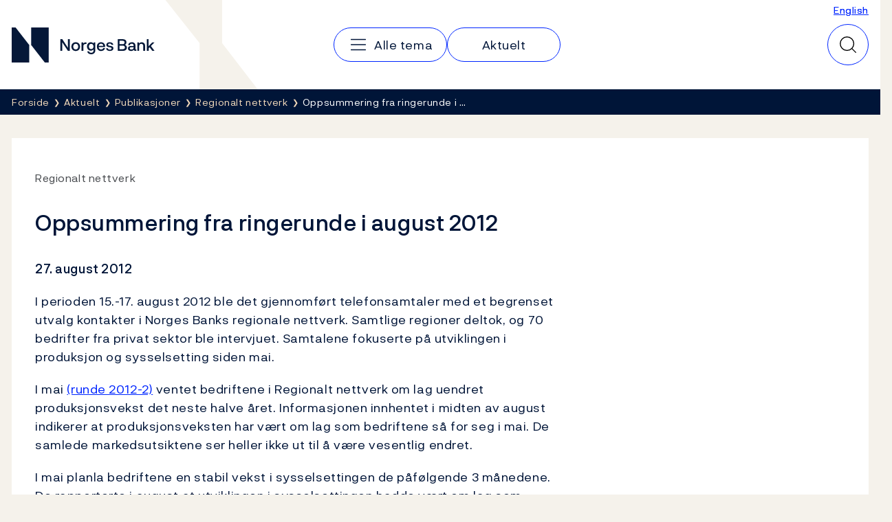

--- FILE ---
content_type: text/html; charset=utf-8
request_url: https://www.norges-bank.no/aktuelt/publikasjoner/Regionalt-nettverk/2012/Regionalt-nettverk---ringerunde-august-2012/
body_size: 7544
content:


<!DOCTYPE html>
<html lang="nb" class="no-js">
    <head>
        <meta charset="utf-8">
        <meta http-equiv="X-UA-Compatible" content="IE=edge">

        

<meta charset="utf-8"/>
<meta name="robots" content="all">
<meta name="description" content="">
<meta name="viewport" content="width=device-width,height=device-height,shrink-to-fit=0">
<meta property="og:type" content="article">
<meta property="og:title" content="Oppsummering fra ringerunde i august 2012">
<meta property="og:description" content="">
<meta property="og:url" content="https://www.norges-bank.no/aktuelt/publikasjoner/Regionalt-nettverk/2012/Regionalt-nettverk---ringerunde-august-2012/">
<meta property="og:locale" content="no">
<meta property="og:locale:alternate" content="en">
<meta property="article:published_time" content="27.08.2012 10:00:00">

        
    <meta name="pageid" content="79260" />


        
    
        
    

    


        <title>Oppsummering fra ringerunde i august 2012</title>

        
    <script>(function (H) { H.className = H.className.replace(/\bno-js\b/, 'js') })(document.documentElement)</script>


        <link rel="preload" href="/Static/NorgesBank/Fonts/NorgesBank-Regular.woff2" as="font" type="font/woff2" crossOrigin="anonymous" />
        <link rel="preload" href="/Static/NorgesBank/Fonts/NorgesBank-Medium.woff2" as="font" type="font/woff2" crossOrigin="anonymous" />
        <link rel="preload" href="/Static/NorgesBank/Fonts/NorgesBank-Italic.woff2" as="font" type="font/woff2" crossOrigin="anonymous" />
        <link rel="preload" href="/Static/NorgesBank/Fonts/NorgesBank-Bold.woff2" as="font" type="font/woff2" crossOrigin="anonymous" />


<link href="/dist/norgesbank.2484b0f1.css" rel="stylesheet" />

<link rel="manifest" href="/Static/Favicons/site.webmanifest" />
<link rel="apple-touch-icon" sizes="180x180" href="/Static/Favicons/apple-touch-icon.png" />
<link rel="icon" type="image/png" sizes="32x32" href="/Static/Favicons/favicon-32x32.png" />
<link rel="icon" type="image/png" sizes="16x16" href="/Static/Favicons/favicon-16x16.png" />
<link rel="mask-icon" href="/Static/Favicons/safari-pinned-tab.svg" color="#051838" />
<meta name="msapplication-TileColor" content="#ffffff" />
<meta name="theme-color" content="#ffffff" />



        

<script>
    window.dataLayer = window.dataLayer || [];
    window.dataLayer = [{
        "gtm.whitelist": ['ga','google','ua','hjtc','cl','lcl'],
        "gtm.blacklist": ['html']
    }];
    
    function gtag(){ dataLayer.push(arguments); }
        
    gtag('consent', 'default', {
        'ad_storage': 'denied',
        'ad_user_data': 'denied',
        'ad_personalization': 'denied',
        'analytics_storage': 'denied',
        'wait_for_update': 500
    });

    gtag('set', 'ads_data_redaction', true);
</script>
<script>
    (function (w, d, s, l, i) {
        w[l] = w[l] || []; w[l].push({
            'gtm.start': new Date().getTime(), event: 'gtm.js'
        }); var f = d.getElementsByTagName(s)[0],
            j = d.createElement(s), dl = l != 'dataLayer' ? '&l=' + l : ''; j.async = true; j.src =
                'https://www.googletagmanager.com/gtm.js?id=' + i + dl; f.parentNode.insertBefore(j, f);
    })(window, document, 'script', 'dataLayer', 'GTM-WMMCQPF');
</script>

        

<script async id="CookieConsent" src="https://policy.app.cookieinformation.com/uc.js" data-culture="NB" type="text/javascript" data-consent-sharing-iframe-placement="body" data-gcm-version="2.0"></script>

        
            <link href="https://www.norges-bank.no/aktuelt/publikasjoner/Regionalt-nettverk/2012/Regionalt-nettverk---ringerunde-august-2012/" hreflang="no" rel="alternate" />
            <link href="https://www.norges-bank.no/en/news-events/publications/Regional-network-reports/2012/August-2012-Regional-network-Phone-survey/" hreflang="en" rel="alternate" />



        <link href="/dist/Article.97d2c4e4.css" rel="stylesheet" />
<link href="/dist/Header.244f9df6.css" rel="stylesheet" />
<link href="/dist/QuickSearch.7ed04141.css" rel="stylesheet" />
<link href="/dist/BreadCrumb.8d376ce6.css" rel="stylesheet" />
<script nonce="08f724c5-676a-4be4-8d49-31bfc9a244f3">
!function(T,l,y){var S=T.location,k="script",D="instrumentationKey",C="ingestionendpoint",I="disableExceptionTracking",E="ai.device.",b="toLowerCase",w="crossOrigin",N="POST",e="appInsightsSDK",t=y.name||"appInsights";(y.name||T[e])&&(T[e]=t);var n=T[t]||function(d){var g=!1,f=!1,m={initialize:!0,queue:[],sv:"5",version:2,config:d};function v(e,t){var n={},a="Browser";return n[E+"id"]=a[b](),n[E+"type"]=a,n["ai.operation.name"]=S&&S.pathname||"_unknown_",n["ai.internal.sdkVersion"]="javascript:snippet_"+(m.sv||m.version),{time:function(){var e=new Date;function t(e){var t=""+e;return 1===t.length&&(t="0"+t),t}return e.getUTCFullYear()+"-"+t(1+e.getUTCMonth())+"-"+t(e.getUTCDate())+"T"+t(e.getUTCHours())+":"+t(e.getUTCMinutes())+":"+t(e.getUTCSeconds())+"."+((e.getUTCMilliseconds()/1e3).toFixed(3)+"").slice(2,5)+"Z"}(),iKey:e,name:"Microsoft.ApplicationInsights."+e.replace(/-/g,"")+"."+t,sampleRate:100,tags:n,data:{baseData:{ver:2}}}}var h=d.url||y.src;if(h){function a(e){var t,n,a,i,r,o,s,c,u,p,l;g=!0,m.queue=[],f||(f=!0,t=h,s=function(){var e={},t=d.connectionString;if(t)for(var n=t.split(";"),a=0;a<n.length;a++){var i=n[a].split("=");2===i.length&&(e[i[0][b]()]=i[1])}if(!e[C]){var r=e.endpointsuffix,o=r?e.location:null;e[C]="https://"+(o?o+".":"")+"dc."+(r||"services.visualstudio.com")}return e}(),c=s[D]||d[D]||"",u=s[C],p=u?u+"/v2/track":d.endpointUrl,(l=[]).push((n="SDK LOAD Failure: Failed to load Application Insights SDK script (See stack for details)",a=t,i=p,(o=(r=v(c,"Exception")).data).baseType="ExceptionData",o.baseData.exceptions=[{typeName:"SDKLoadFailed",message:n.replace(/\./g,"-"),hasFullStack:!1,stack:n+"\nSnippet failed to load ["+a+"] -- Telemetry is disabled\nHelp Link: https://go.microsoft.com/fwlink/?linkid=2128109\nHost: "+(S&&S.pathname||"_unknown_")+"\nEndpoint: "+i,parsedStack:[]}],r)),l.push(function(e,t,n,a){var i=v(c,"Message"),r=i.data;r.baseType="MessageData";var o=r.baseData;return o.message='AI (Internal): 99 message:"'+("SDK LOAD Failure: Failed to load Application Insights SDK script (See stack for details) ("+n+")").replace(/\"/g,"")+'"',o.properties={endpoint:a},i}(0,0,t,p)),function(e,t){if(JSON){var n=T.fetch;if(n&&!y.useXhr)n(t,{method:N,body:JSON.stringify(e),mode:"cors"});else if(XMLHttpRequest){var a=new XMLHttpRequest;a.open(N,t),a.setRequestHeader("Content-type","application/json"),a.send(JSON.stringify(e))}}}(l,p))}function i(e,t){f||setTimeout(function(){!t&&m.core||a()},500)}var e=function(){var n=l.createElement(k);n.src=h;var e=y[w];return!e&&""!==e||"undefined"==n[w]||(n[w]=e),n.onload=i,n.onerror=a,n.onreadystatechange=function(e,t){"loaded"!==n.readyState&&"complete"!==n.readyState||i(0,t)},n}();y.ld<0?l.getElementsByTagName("head")[0].appendChild(e):setTimeout(function(){l.getElementsByTagName(k)[0].parentNode.appendChild(e)},y.ld||0)}try{m.cookie=l.cookie}catch(p){}function t(e){for(;e.length;)!function(t){m[t]=function(){var e=arguments;g||m.queue.push(function(){m[t].apply(m,e)})}}(e.pop())}var n="track",r="TrackPage",o="TrackEvent";t([n+"Event",n+"PageView",n+"Exception",n+"Trace",n+"DependencyData",n+"Metric",n+"PageViewPerformance","start"+r,"stop"+r,"start"+o,"stop"+o,"addTelemetryInitializer","setAuthenticatedUserContext","clearAuthenticatedUserContext","flush"]),m.SeverityLevel={Verbose:0,Information:1,Warning:2,Error:3,Critical:4};var s=(d.extensionConfig||{}).ApplicationInsightsAnalytics||{};if(!0!==d[I]&&!0!==s[I]){var c="onerror";t(["_"+c]);var u=T[c];T[c]=function(e,t,n,a,i){var r=u&&u(e,t,n,a,i);return!0!==r&&m["_"+c]({message:e,url:t,lineNumber:n,columnNumber:a,error:i}),r},d.autoExceptionInstrumented=!0}return m}(y.cfg);function a(){y.onInit&&y.onInit(n)}(T[t]=n).queue&&0===n.queue.length?(n.queue.push(a),n.trackPageView({})):a()}(window,document,{src: "https://js.monitor.azure.com/scripts/b/ai.2.gbl.min.js", crossOrigin: "anonymous", cfg: {disablePageUnloadEvents: ['unload'], instrumentationKey:'043fdb4a-7fcf-423e-9a5e-abf24c664350', disableCookiesUsage: false }});
</script>


        
        

        
        
    </head>
    <body>
    

<!-- Google Tag Manager (noscript) -->
<noscript>
    <iframe title="Google Tag Manager" src="https://www.googletagmanager.com/ns.html?id=GTM-WMMCQPF" height="0" width="0" class="hidden"></iframe>
</noscript>
<!-- End Google Tag Manager (noscript) -->

    <a class="skip-link no-print" href="#main-content">Hopp til innhold</a>

    





<header class="nb-global-head no-print">
    <div class="container">
        <h1 class="visually-hidden">Norges Bank</h1>
        <a href="/" id="logo" class="nb-global-head__logo">
            <span class="kbd-only-focus">
                <img src="/Static/NorgesBank/Vectors/norges-bank-logo.svg" alt="Norges Bank Forside" width="252" height="45" />
            </span>
        </a>
        <div class="nb-global-head__content">
            <svg class="nb-global-head__illustration" aria-hidden="true" xmlns="http://www.w3.org/2000/svg" width="133" height="128" fill="none" viewBox="0 0 133 128">
                <path fill="#F5F2EB" d="m.533 0 48.948 61.886V128h83.203L81.721 61.886V0H.533Z" />
            </svg>

            <button type="button" id="mobileMenuToggler" class="mobile-menu-toggler" aria-expanded="false" aria-controls="mobileMenu" data-toggle aria-label="Hovedmeny">
                <svg xmlns="http://www.w3.org/2000/svg" width="30" height="30" fill="none" aria-hidden="true" viewBox="0 0 30 30">
                    <path stroke-linecap="round" stroke-linejoin="round" stroke-width="1.5" d="M4.688 15h20.625M4.688 7.5h20.625M4.688 22.5h20.625"></path>
                </svg>
            </button>
      
            <div class="nav-and-search" id="mobileMenu">
                <nav class="nav" aria-label="Hovedmeny">
                    <h2 class="visually-hidden">Hovedmeny</h2>
                        <a class="nav__item" href="/tema/">
                            <svg aria-hidden="true" width="30" height="30" viewBox="0 0 30 30" fill="none" xmlns="http://www.w3.org/2000/svg">
                                <path d="M4.6875 15H25.3125" stroke="currentColor" stroke-width="1.5" stroke-linecap="round" stroke-linejoin="round" />
                                <path d="M4.6875 7.5H25.3125" stroke="currentColor" stroke-width="1.5" stroke-linecap="round" stroke-linejoin="round" />
                                <path d="M4.6875 22.5H25.3125" stroke="currentColor" stroke-width="1.5" stroke-linecap="round" stroke-linejoin="round" />
                            </svg>
                            <span class="kbd-only-focus">Alle tema</span>
                        </a>
                        <a class="nav__item" href="/aktuelt/">
                            <span class="kbd-only-focus">Aktuelt</span>
                        </a>

                    <div class="utils small">
                            <a href="/en/news-events/publications/Regional-network-reports/2012/August-2012-Regional-network-Phone-survey/">English</a>
                    </div>
                </nav>
                <div class="utils">
                        <a href="/en/news-events/publications/Regional-network-reports/2012/August-2012-Regional-network-Phone-survey/">English</a>
                </div>
            </div>
                

<div class="nb-global-head__quick-search" id="epinova-node_36e3f002-d2ba-4421-ac2f-856fffb13820"></div>

        </div>
    </div>
</header>


<main id="main-content" class="page-content">


    <nav class="breadcrumb no-print" aria-label="Her er du nå:">
        <div class="container">
            <h2 class="visually-hidden">Her er du nå:</h2>
            <ul class="list-inline breadcrumb__list">

                        <li>
                            <a href="/" title="Forside">
                                <span class="kbd-only-focus">Forside</span>
                            </a>
                        </li>
                        <li>
                            <a href="/aktuelt/" title="Aktuelt">
                                <span class="kbd-only-focus">Aktuelt</span>
                            </a>
                        </li>
                        <li>
                            <a href="/aktuelt/publikasjoner/" title="Publikasjoner">
                                <span class="kbd-only-focus">Publikasjoner</span>
                            </a>
                        </li>
                        <li class="breadcrumb__item-visible-on-mobile">
                            <a href="/aktuelt/publikasjoner/Regionalt-nettverk/" title="Regionalt nettverk">
                                <span class="kbd-only-focus">Regionalt nettverk</span>
                            </a>
                        </li>
                    <li title="Oppsummering fra ringerunde i august 2012" class="breadcrumb__current">
                        <span class="kbd-only-focus">Oppsummering fra ringerunde i &#x2026;</span>
                    </li>
            </ul>
        </div>
    </nav>

    


<div class="container">
    


    <noscript>
        
    <div class="warning-wrapper no-print">
        <div class="panel notification warning">
            <article class="row">
                <div class="col-sm-4 col-lg-3">
                    <div class="warning-icon" aria-hidden="true">!</div>
                    <h2 class="h4">Javascript er skrudd av</h2>
                </div>
                <div class="col-sm-8 col-lg-9">
                    
<p>Pga av dette vil deler av innholdet på dette nettstedet ikke vises.</p>
                </div>
            </article>
        </div>
    </div>

    </noscript>

    


<!-- Article -->
<div class="row" id="article">
    <div class='col-lg-12'>
    <article class="article">
        <div class="panel">
            <div class="panel-body">

<div class='row'><div class='col-lg-8'>
                    <div class="sup-title">
                        <span class="first">Regionalt nettverk</span> <span class="last"></span>
                    </div>

                <h1>Oppsummering fra ringerunde i august 2012</h1>

                <div class="intro">
                    

                </div>



                <div class="article__main-body" data-article-toc-content>
                    
<p><strong>27. august 2012</strong></p>
<p>I perioden 15.-17. august 2012 ble det gjennomført telefonsamtaler med et begrenset utvalg kontakter i Norges Banks regionale nettverk. Samtlige regioner deltok, og 70 bedrifter fra privat sektor ble intervjuet. Samtalene fokuserte på utviklingen i produksjon og sysselsetting siden mai.</p>
<p>I mai <a href="/aktuelt/publikasjoner/Regionalt-nettverk/2012/Regionalt-nettverk-2-2012/">(runde 2012-2)</a> ventet bedriftene i Regionalt nettverk om lag uendret produksjonsvekst det neste halve året. Informasjonen innhentet i midten av august indikerer at produksjonsveksten har vært om lag som bedriftene så for seg i mai. De samlede markedsutsiktene ser heller ikke ut til å være vesentlig endret.</p>
<p>I mai planla bedriftene en stabil vekst i sysselsettingen de påfølgende 3 månedene. De rapporterte i august at utviklingen i sysselsettingen hadde vært om lag som ventet. Kapasitetsutnyttingen ser ut til å ha tiltatt marginalt fra mai.</p>
<p><a href="/tema/pengepolitikk/om-regionalt-nettverk/">Fakta om regionalt nettverk</a></p>
                </div>


                
    <div class="disclaimer">
        
<p>Norges Bank etablerte h&oslash;sten 2002 et regionalt nettverk best&aring;ende av bedrifter, organisasjoner og kommuner i hele landet.&nbsp;<a href="/tema/pengepolitikk/om-regionalt-nettverk/">Mer om Regionalt nettverk</a></p>
    </div>


</div></div>            </div>
        </div>
    </article>




        

<div class="meta-container">
        <div class="meta">
            <span class="prop">Publisert</span> 27. august 2012 <span class="time">10:00</span>
        </div>
    <div class="print no-print">
        <button type="button" onclick="javascript:window.print()">
            Skriv ut
        </button>
    </div>
</div>
            


<aside class="feedback">
    <div class="feedback__inner">
        <h2 class="feedback__heading" data-feedback-heading>
            Fant du det du lette etter?
            <button class="feedback__trigger" type="button" 
                aria-controls="feedback-015c6a1b-9910-49b0-b3a0-600da2f6427b" aria-expanded="false" 
                data-feedback="/api/feedback/79260?language=no">
                Gi oss tilbakemelding
            </button>
        </h2>
        <div aria-live="polite">
            <div class="feedback__content" id="feedback-015c6a1b-9910-49b0-b3a0-600da2f6427b" data-feedback-content></div>
            <div class="feedback__message" data-feedback-message>
                <p>Takk for din tilbakemelding!</p>
            </div>
        </div>
    </div>
</aside>


</div></div>

</div>
</main>


<footer class="page-footer">
    <h2 class="sr-only">Footer</h2>
    <div class="page-footer__inner">
        <div class="container">
            <div class="page-footer__columns">
                    <section class="page-footer__column" data-mobile-collapsable>
                            <h3 class="page-footer__heading">
                                    <a href="/tema/">Tema</a>
                            </h3>
                        <button type="button" class="page-footer__toggler" aria-expanded="false" aria-controls="footer-column-0" data-mobile-collapsable-trigger>
                            <span>Tema</span>
                            <img src="/Static/NorgesBank/Vectors/close.svg" alt="" aria-hidden="true" />
                        </button>
                        <ul class="page-footer__items" id="footer-column-0">
                                <li class="page-footer__main-item">
                                    <a href="/tema/">Tema</a>
                                </li>
                                <li>
                                    <a href="/tema/pengepolitikk/">Pengepolitikk</a>
                                </li>
                                <li>
                                    <a href="/tema/finansiell-stabilitet/">Finansiell stabilitet</a>
                                </li>
                                <li>
                                    <a href="/tema/Sedler-og-mynter/">Sedler og mynter</a>
                                </li>
                                <li>
                                    <a href="/tema/markeder-likviditet/">Markeder og likviditet</a>
                                </li>
                                <li>
                                    <a href="/tema/statistikk/">Statistikk</a>
                                </li>
                                <li>
                                    <a href="/tema/Statsgjeld/">Statsgjeld</a>
                                </li>
                                <li>
                                    <a href="/tema/Norges-Banks-oppgjorssystem/">Norges Banks oppgj&#xF8;rssystem</a>
                                </li>
                                <li>
                                    <a href="/tema/Om-Norges-Bank/">Om Norges Bank</a>
                                </li>
                        </ul>
                    </section>
                    <section class="page-footer__column" data-mobile-collapsable>
                            <h3 class="page-footer__heading">
                                    <a href="/aktuelt/">Aktuelt</a>
                            </h3>
                        <button type="button" class="page-footer__toggler" aria-expanded="false" aria-controls="footer-column-1" data-mobile-collapsable-trigger>
                            <span>Aktuelt</span>
                            <img src="/Static/NorgesBank/Vectors/close.svg" alt="" aria-hidden="true" />
                        </button>
                        <ul class="page-footer__items" id="footer-column-1">
                                <li class="page-footer__main-item">
                                    <a href="/aktuelt/">Aktuelt</a>
                                </li>
                                <li>
                                    <a href="/aktuelt/nyheter/">Nyheter</a>
                                </li>
                                <li>
                                    <a href="/aktuelt/publikasjoner/">Publikasjoner</a>
                                </li>
                                <li>
                                    <a href="/aktuelt/kalender/">Kalender</a>
                                </li>
                                <li>
                                    <a href="/bankplassen/">Bankplassen blogg</a>
                                </li>
                                <li>
                                    <a href="https://video.norges-bank.no/" rel="noopener">Video</a>
                                </li>
                        </ul>
                    </section>
                    <section class="page-footer__column" data-mobile-collapsable>
                            <h3 class="page-footer__heading">
                                    <span>Norges Bank</span>
                            </h3>
                        <button type="button" class="page-footer__toggler" aria-expanded="false" aria-controls="footer-column-2" data-mobile-collapsable-trigger>
                            <span>Norges Bank</span>
                            <img src="/Static/NorgesBank/Vectors/close.svg" alt="" aria-hidden="true" />
                        </button>
                        <ul class="page-footer__items" id="footer-column-2">
                                <li>
                                    <a href="/Kontakt/">Kontakt</a>
                                </li>
                                <li>
                                    <a href="/Abonnement/">Abonnement</a>
                                </li>
                                <li>
                                    <a href="/tema/Om-Norges-Bank/faq-om-norges-bank/">Ofte stilte sp&#xF8;rsm&#xE5;l</a>
                                </li>
                                <li>
                                    <a href="/tema/Om-Norges-Bank/karriere/">Ledige stillinger</a>
                                </li>
                        </ul>
                    </section>
            </div>
            <nav class="page-footer__some">
                <h3 class="sr-only">Følg oss:</h3>
                <ul>
                        <li>
                            <a href="https://www.facebook.com/sentralbanken/" target="_blank" rel="noopener" class="page-footer__some-item" aria-label="Følg oss på Facebook">
                                <svg aria-hidden="true" width="32" height="32" viewBox="0 0 32 32" fill="none" xmlns="http://www.w3.org/2000/svg">
                                    <path d="M16 28C22.6274 28 28 22.6274 28 16C28 9.37258 22.6274 4 16 4C9.37258 4 4 9.37258 4 16C4 22.6274 9.37258 28 16 28Z" stroke="#F2DABB" stroke-width="1.5" stroke-linecap="round" stroke-linejoin="round" />
                                    <path d="M21 11H19C18.2044 11 17.4413 11.3161 16.8787 11.8787C16.3161 12.4413 16 13.2044 16 14V28" stroke="#F2DABB" stroke-width="1.5" stroke-linecap="round" stroke-linejoin="round" />
                                    <path d="M12 18H20" stroke="#F2DABB" stroke-width="1.5" stroke-linecap="round" stroke-linejoin="round" />
                                </svg>
                                <span>Facebook</span>
                            </a>
                        </li>
                        <li>
                            <a href="http://twitter.com/NorgesBank" target="_blank" rel="noopener" class="page-footer__some-item" aria-label="Følg oss på X/Twitter">
                                <svg aria-hidden="true" width="28" height="28" viewBox="0 0 28 28" fill="none" xmlns="http://www.w3.org/2000/svg">
                                    <path d="M3 3L11.4707 15.349L3.17941 24.9537H5.01641L12.2821 16.5316L18.0594 24.9537H25L16.1501 12.053L23.9597 3H22.1283L15.3377 10.8671L9.94066 3H3ZM5.19357 4.15546H9.33246L22.8064 23.7982H18.6676L5.19357 4.15546Z" fill="#F2DABB" />
                                </svg>
                                <span>X/Twitter</span>
                            </a>
                        </li>
                        <li>
                            <a href="http://www.youtube.com/user/norgesbank" target="_blank" rel="noopener" class="page-footer__some-item" aria-label="Følg oss på YouTube">
                                <svg aria-hidden="true" width="32" height="32" viewBox="0 0 32 32" fill="none" xmlns="http://www.w3.org/2000/svg">
                                    <path d="M20 16L14 12V20L20 16Z" stroke="#F2DABB" stroke-width="1.5" stroke-linecap="round" stroke-linejoin="round" />
                                    <path d="M3 16C3 19.7194 3.38427 21.9017 3.67638 23.0233C3.75447 23.3296 3.90442 23.6129 4.11382 23.8497C4.32322 24.0866 4.58603 24.2701 4.88049 24.3851C9.0651 25.9932 16 25.949 16 25.949C16 25.949 22.9348 25.9932 27.1195 24.3851C27.4139 24.2701 27.6767 24.0866 27.8861 23.8498C28.0955 23.6129 28.2455 23.3296 28.3236 23.0233C28.6157 21.9017 29 19.7194 29 16C29 12.2805 28.6157 10.0982 28.3236 8.97663C28.2455 8.67031 28.0956 8.387 27.8862 8.15018C27.6768 7.91336 27.414 7.72985 27.1195 7.61484C22.9349 6.00674 16 6.0509 16 6.0509C16 6.0509 9.06518 6.00675 4.88053 7.61482C4.58607 7.72983 4.32325 7.91334 4.11385 8.15016C3.90446 8.38698 3.7545 8.67029 3.67641 8.97661C3.38428 10.0982 3 12.2805 3 16Z" stroke="#F2DABB" stroke-width="1.5" stroke-linecap="round" stroke-linejoin="round" />
                                </svg>
                                <span>YouTube</span>
                            </a>
                        </li>
                        <li>
                            <a href="https://www.linkedin.com/company/norges-bank/" target="_blank" rel="noopener" class="page-footer__some-item" aria-label="Følg oss på LinkedIn">
                                <svg aria-hidden="true" width="32" height="32" viewBox="0 0 32 32" fill="none" xmlns="http://www.w3.org/2000/svg">
                                    <path d="M26 5H6C5.44772 5 5 5.44772 5 6V26C5 26.5523 5.44772 27 6 27H26C26.5523 27 27 26.5523 27 26V6C27 5.44772 26.5523 5 26 5Z" stroke="#F2DABB" stroke-width="1.5" stroke-linecap="round" stroke-linejoin="round" />
                                    <path d="M15 14V22" stroke="#F2DABB" stroke-width="1.5" stroke-linecap="round" stroke-linejoin="round" />
                                    <path d="M11 14V22" stroke="#F2DABB" stroke-width="1.5" stroke-linecap="round" stroke-linejoin="round" />
                                    <path d="M15 17.5C15 16.5717 15.3687 15.6815 16.0251 15.0251C16.6815 14.3687 17.5717 14 18.5 14C19.4283 14 20.3185 14.3687 20.9749 15.0251C21.6313 15.6815 22 16.5717 22 17.5V22" stroke="#F2DABB" stroke-width="1.5" stroke-linecap="round" stroke-linejoin="round" />
                                    <path d="M11 11.25C11.6904 11.25 12.25 10.6904 12.25 10C12.25 9.30964 11.6904 8.75 11 8.75C10.3096 8.75 9.75 9.30964 9.75 10C9.75 10.6904 10.3096 11.25 11 11.25Z" fill="#F2DABB" />
                                </svg>
                                <span>LinkedIn</span>
                            </a>
                        </li>
                        <li>
                            <a href="/RSS/" target="_blank" rel="noopener" class="page-footer__some-item" aria-label="Følg oss på Rss">
                                <span>RSS</span>
                            </a>
                        </li>
                </ul>
            </nav>
        </div>
    </div>

        <div class="page-footer__links">
            <div class="container">
                <ul>
                        <li>
                            <a href="/Personvernerklaering/">Personvern</a>
                        </li>
                        <li>
                            <a href="/Opphavsrett/">Opphavsrett</a>
                        </li>
                        <li>
                            <a href="/bedrageri-og-svindel/">Bedrageri og svindel</a>
                        </li>
                        <li>
                            <a href="https://uustatus.no/nb/erklaringer/publisert/e9a5465d-c58a-4879-a6ef-baf0d5085740" rel="noopener">Tilgjengelighetserkl&#xE6;ring</a>
                        </li>
                </ul>
            </div>
        </div>
</footer>



    <script>window.WebComponents = window.WebComponents || [];
window.WebComponents.push(['epinova-node_36e3f002-d2ba-4421-ac2f-856fffb13820', 'React.QuickSearch', {"searchUrl":"/Sok/","language":"no","minQueryLength":2,"suggestions":0,"resources":{"close":"Lukk","quickSearch":"Hurtigs\u00F8k","search":"S\u00F8k"}}]);
</script>
    <script async src="/dist/7858.ceafca78.js"></script><script async src="/dist/shared.6af5b070.js"></script>
    <script async src="/dist/components.d6ff381d.js"></script>
    
    
<script async src="/dist/404.8819af24.js"></script><script async src="/dist/7466.3d63f3db.js"></script><script async src="/dist/2727.a353832f.js"></script><script async src="/dist/norgesbank.9bcbcc18.js"></script>

    <input type="hidden" value="no" data-vue-culture />

    

    <script async src="/dist/runtime.a0c11d22.js"></script><script async src="/dist/Article.7b2e4f26.js"></script>
<link href="/dist/Feedback.6bbf01b9.css" rel="stylesheet" />
<script async src="/dist/Feedback.74b3c7a7.js"></script>



<script defer="defer" nonce="08f724c5-676a-4be4-8d49-31bfc9a244f3" src="/Util/Find/epi-util/find.js"></script>
<script nonce="08f724c5-676a-4be4-8d49-31bfc9a244f3">
document.addEventListener('DOMContentLoaded',function(){if(typeof FindApi === 'function'){var api = new FindApi();api.setApplicationUrl('/');api.setServiceApiBaseUrl('/find_v2/');api.processEventFromCurrentUri();api.bindWindowEvents();api.bindAClickEvent();api.sendBufferedEvents();}})
</script>

    
<script type="text/javascript">
    window.addEventListener('CookieInformationConsentGiven', function(event) {
        if (CookieInformation.getConsentGivenFor('cookie_cat_statistic')) {

            /*<![CDATA[*/
            (function () {
                var sz = document.createElement('script'); sz.type = 'text/javascript'; sz.async = true;
                sz.src = '//siteimproveanalytics.com/js/siteanalyze_6024671.js';
                var s = document.getElementsByTagName('script')[0]; s.parentNode.insertBefore(sz, s);
            })();
            /*]]>*/

        }
    }, false); 
</script>
    </body>
</html>

--- FILE ---
content_type: text/css
request_url: https://www.norges-bank.no/dist/norgesbank.2484b0f1.css
body_size: 45762
content:
/*! normalize.css v8.0.1 | MIT License | github.com/necolas/normalize.css */html{line-height:1.15;-webkit-text-size-adjust:100%}main{display:block}h1{font-size:2em;margin:.67em 0}hr{-webkit-box-sizing:content-box;-moz-box-sizing:content-box;box-sizing:content-box;height:0;overflow:visible}pre{font-family:monospace,monospace;font-size:1em}a{background-color:transparent}abbr[title]{border-bottom:none;text-decoration:underline;-webkit-text-decoration:underline dotted;text-decoration:underline dotted}b,strong{font-weight:bolder}code,kbd,samp{font-family:monospace,monospace;font-size:1em}small{font-size:80%}sub,sup{font-size:75%;line-height:0;position:relative;vertical-align:baseline}sub{bottom:-.25em}sup{top:-.5em}img{border-style:none}button,input,optgroup,select,textarea{font-family:inherit;font-size:100%;line-height:1.15;margin:0}button,input{overflow:visible}button,select{text-transform:none}[type=button],[type=reset],[type=submit],button{-webkit-appearance:button}[type=button]::-moz-focus-inner,[type=reset]::-moz-focus-inner,[type=submit]::-moz-focus-inner,button::-moz-focus-inner{border-style:none;padding:0}[type=button]:-moz-focusring,[type=reset]:-moz-focusring,[type=submit]:-moz-focusring,button:-moz-focusring{outline:1px dotted ButtonText}fieldset{padding:.35em .75em .625em}legend{-webkit-box-sizing:border-box;-moz-box-sizing:border-box;box-sizing:border-box;color:inherit;display:table;max-width:100%;padding:0;white-space:normal}progress{vertical-align:baseline}textarea{overflow:auto}[type=checkbox],[type=radio]{-webkit-box-sizing:border-box;-moz-box-sizing:border-box;box-sizing:border-box;padding:0}[type=number]::-webkit-inner-spin-button,[type=number]::-webkit-outer-spin-button{height:auto}[type=search]{-webkit-appearance:textfield;outline-offset:-2px}[type=search]::-webkit-search-decoration{-webkit-appearance:none}::-webkit-file-upload-button{-webkit-appearance:button;font:inherit}details{display:block}summary{display:list-item}[hidden],template{display:none}dialog{background:#fff;border:solid;color:#000;display:block;height:-moz-fit-content;height:-webkit-fit-content;height:fit-content;left:0;margin:auto;padding:1em;position:absolute;right:0;width:-moz-fit-content;width:-webkit-fit-content;width:fit-content}dialog:not([open]){display:none}dialog+.backdrop{background:rgba(0,0,0,.1)}._dialog_overlay,dialog+.backdrop{bottom:0;left:0;position:fixed;right:0;top:0}dialog.fixed{position:fixed;top:50%;-webkit-transform:translateY(-50%);-moz-transform:translateY(-50%);-o-transform:translateY(-50%);transform:translateY(-50%)}.container,.container-fluid,.container-lg,.container-md,.container-sm,.container-xl,.container-xxl{--bs-gutter-x:34px;--bs-gutter-y:0;margin-left:auto;margin-right:auto;padding-left:calc(var(--bs-gutter-x)*.5);padding-right:calc(var(--bs-gutter-x)*.5);width:100%}@media(min-width:576px){.container,.container-sm{max-width:540px}}@media(min-width:768px){.container,.container-md,.container-sm{max-width:720px}}@media(min-width:992px){.container,.container-lg,.container-md,.container-sm{max-width:960px}}@media(min-width:1200px){.container,.container-lg,.container-md,.container-sm,.container-xl{max-width:1140px}}@media(min-width:1400px){.container,.container-lg,.container-md,.container-sm,.container-xl,.container-xxl{max-width:1320px}}:root{--bs-breakpoint-xs:0;--bs-breakpoint-sm:576px;--bs-breakpoint-md:768px;--bs-breakpoint-lg:992px;--bs-breakpoint-xl:1200px;--bs-breakpoint-xxl:1400px}.row{--bs-gutter-x:34px;--bs-gutter-y:0;display:-webkit-box;display:-webkit-flex;display:-moz-box;display:flex;-webkit-flex-wrap:wrap;flex-wrap:wrap;margin-left:calc(var(--bs-gutter-x)*-.5);margin-right:calc(var(--bs-gutter-x)*-.5);margin-top:calc(var(--bs-gutter-y)*-1)}.row>*{-webkit-flex-shrink:0;flex-shrink:0;margin-top:var(--bs-gutter-y);max-width:100%;padding-left:calc(var(--bs-gutter-x)*.5);padding-right:calc(var(--bs-gutter-x)*.5);width:100%}.col{-webkit-box-flex:1;-webkit-flex:1 0 0%;-moz-box-flex:1;flex:1 0 0%}.row-cols-auto>*{width:auto}.row-cols-1>*,.row-cols-auto>*{-webkit-box-flex:0;-webkit-flex:0 0 auto;-moz-box-flex:0;flex:0 0 auto}.row-cols-1>*{width:100%}.row-cols-2>*{width:50%}.row-cols-2>*,.row-cols-3>*{-webkit-box-flex:0;-webkit-flex:0 0 auto;-moz-box-flex:0;flex:0 0 auto}.row-cols-3>*{width:33.33333333%}.row-cols-4>*{width:25%}.row-cols-4>*,.row-cols-5>*{-webkit-box-flex:0;-webkit-flex:0 0 auto;-moz-box-flex:0;flex:0 0 auto}.row-cols-5>*{width:20%}.row-cols-6>*{width:16.66666667%}.col-auto,.row-cols-6>*{-webkit-box-flex:0;-webkit-flex:0 0 auto;-moz-box-flex:0;flex:0 0 auto}.col-auto{width:auto}.col-1{width:8.33333333%}.col-1,.col-2{-webkit-box-flex:0;-webkit-flex:0 0 auto;-moz-box-flex:0;flex:0 0 auto}.col-2{width:16.66666667%}.col-3{width:25%}.col-3,.col-4{-webkit-box-flex:0;-webkit-flex:0 0 auto;-moz-box-flex:0;flex:0 0 auto}.col-4{width:33.33333333%}.col-5{width:41.66666667%}.col-5,.col-6{-webkit-box-flex:0;-webkit-flex:0 0 auto;-moz-box-flex:0;flex:0 0 auto}.col-6{width:50%}.col-7{width:58.33333333%}.col-7,.col-8{-webkit-box-flex:0;-webkit-flex:0 0 auto;-moz-box-flex:0;flex:0 0 auto}.col-8{width:66.66666667%}.col-9{width:75%}.col-10,.col-9{-webkit-box-flex:0;-webkit-flex:0 0 auto;-moz-box-flex:0;flex:0 0 auto}.col-10{width:83.33333333%}.col-11{width:91.66666667%}.col-11,.col-12{-webkit-box-flex:0;-webkit-flex:0 0 auto;-moz-box-flex:0;flex:0 0 auto}.col-12{width:100%}.offset-1{margin-left:8.33333333%}.offset-2{margin-left:16.66666667%}.offset-3{margin-left:25%}.offset-4{margin-left:33.33333333%}.offset-5{margin-left:41.66666667%}.offset-6{margin-left:50%}.offset-7{margin-left:58.33333333%}.offset-8{margin-left:66.66666667%}.offset-9{margin-left:75%}.offset-10{margin-left:83.33333333%}.offset-11{margin-left:91.66666667%}.g-0,.gx-0{--bs-gutter-x:0}.g-0,.gy-0{--bs-gutter-y:0}.g-1,.gx-1{--bs-gutter-x:0.25rem}.g-1,.gy-1{--bs-gutter-y:0.25rem}.g-2,.gx-2{--bs-gutter-x:0.5rem}.g-2,.gy-2{--bs-gutter-y:0.5rem}.g-3,.gx-3{--bs-gutter-x:1rem}.g-3,.gy-3{--bs-gutter-y:1rem}.g-4,.gx-4{--bs-gutter-x:1.5rem}.g-4,.gy-4{--bs-gutter-y:1.5rem}.g-5,.gx-5{--bs-gutter-x:3rem}.g-5,.gy-5{--bs-gutter-y:3rem}@media(min-width:576px){.col-sm{-webkit-box-flex:1;-webkit-flex:1 0 0%;-moz-box-flex:1;flex:1 0 0%}.row-cols-sm-auto>*{width:auto}.row-cols-sm-1>*,.row-cols-sm-auto>*{-webkit-box-flex:0;-webkit-flex:0 0 auto;-moz-box-flex:0;flex:0 0 auto}.row-cols-sm-1>*{width:100%}.row-cols-sm-2>*{width:50%}.row-cols-sm-2>*,.row-cols-sm-3>*{-webkit-box-flex:0;-webkit-flex:0 0 auto;-moz-box-flex:0;flex:0 0 auto}.row-cols-sm-3>*{width:33.33333333%}.row-cols-sm-4>*{width:25%}.row-cols-sm-4>*,.row-cols-sm-5>*{-webkit-box-flex:0;-webkit-flex:0 0 auto;-moz-box-flex:0;flex:0 0 auto}.row-cols-sm-5>*{width:20%}.row-cols-sm-6>*{width:16.66666667%}.col-sm-auto,.row-cols-sm-6>*{-webkit-box-flex:0;-webkit-flex:0 0 auto;-moz-box-flex:0;flex:0 0 auto}.col-sm-auto{width:auto}.col-sm-1{width:8.33333333%}.col-sm-1,.col-sm-2{-webkit-box-flex:0;-webkit-flex:0 0 auto;-moz-box-flex:0;flex:0 0 auto}.col-sm-2{width:16.66666667%}.col-sm-3{width:25%}.col-sm-3,.col-sm-4{-webkit-box-flex:0;-webkit-flex:0 0 auto;-moz-box-flex:0;flex:0 0 auto}.col-sm-4{width:33.33333333%}.col-sm-5{width:41.66666667%}.col-sm-5,.col-sm-6{-webkit-box-flex:0;-webkit-flex:0 0 auto;-moz-box-flex:0;flex:0 0 auto}.col-sm-6{width:50%}.col-sm-7{width:58.33333333%}.col-sm-7,.col-sm-8{-webkit-box-flex:0;-webkit-flex:0 0 auto;-moz-box-flex:0;flex:0 0 auto}.col-sm-8{width:66.66666667%}.col-sm-9{width:75%}.col-sm-10,.col-sm-9{-webkit-box-flex:0;-webkit-flex:0 0 auto;-moz-box-flex:0;flex:0 0 auto}.col-sm-10{width:83.33333333%}.col-sm-11{width:91.66666667%}.col-sm-11,.col-sm-12{-webkit-box-flex:0;-webkit-flex:0 0 auto;-moz-box-flex:0;flex:0 0 auto}.col-sm-12{width:100%}.offset-sm-0{margin-left:0}.offset-sm-1{margin-left:8.33333333%}.offset-sm-2{margin-left:16.66666667%}.offset-sm-3{margin-left:25%}.offset-sm-4{margin-left:33.33333333%}.offset-sm-5{margin-left:41.66666667%}.offset-sm-6{margin-left:50%}.offset-sm-7{margin-left:58.33333333%}.offset-sm-8{margin-left:66.66666667%}.offset-sm-9{margin-left:75%}.offset-sm-10{margin-left:83.33333333%}.offset-sm-11{margin-left:91.66666667%}.g-sm-0,.gx-sm-0{--bs-gutter-x:0}.g-sm-0,.gy-sm-0{--bs-gutter-y:0}.g-sm-1,.gx-sm-1{--bs-gutter-x:0.25rem}.g-sm-1,.gy-sm-1{--bs-gutter-y:0.25rem}.g-sm-2,.gx-sm-2{--bs-gutter-x:0.5rem}.g-sm-2,.gy-sm-2{--bs-gutter-y:0.5rem}.g-sm-3,.gx-sm-3{--bs-gutter-x:1rem}.g-sm-3,.gy-sm-3{--bs-gutter-y:1rem}.g-sm-4,.gx-sm-4{--bs-gutter-x:1.5rem}.g-sm-4,.gy-sm-4{--bs-gutter-y:1.5rem}.g-sm-5,.gx-sm-5{--bs-gutter-x:3rem}.g-sm-5,.gy-sm-5{--bs-gutter-y:3rem}}@media(min-width:768px){.col-md{-webkit-box-flex:1;-webkit-flex:1 0 0%;-moz-box-flex:1;flex:1 0 0%}.row-cols-md-auto>*{width:auto}.row-cols-md-1>*,.row-cols-md-auto>*{-webkit-box-flex:0;-webkit-flex:0 0 auto;-moz-box-flex:0;flex:0 0 auto}.row-cols-md-1>*{width:100%}.row-cols-md-2>*{width:50%}.row-cols-md-2>*,.row-cols-md-3>*{-webkit-box-flex:0;-webkit-flex:0 0 auto;-moz-box-flex:0;flex:0 0 auto}.row-cols-md-3>*{width:33.33333333%}.row-cols-md-4>*{width:25%}.row-cols-md-4>*,.row-cols-md-5>*{-webkit-box-flex:0;-webkit-flex:0 0 auto;-moz-box-flex:0;flex:0 0 auto}.row-cols-md-5>*{width:20%}.row-cols-md-6>*{width:16.66666667%}.col-md-auto,.row-cols-md-6>*{-webkit-box-flex:0;-webkit-flex:0 0 auto;-moz-box-flex:0;flex:0 0 auto}.col-md-auto{width:auto}.col-md-1{width:8.33333333%}.col-md-1,.col-md-2{-webkit-box-flex:0;-webkit-flex:0 0 auto;-moz-box-flex:0;flex:0 0 auto}.col-md-2{width:16.66666667%}.col-md-3{width:25%}.col-md-3,.col-md-4{-webkit-box-flex:0;-webkit-flex:0 0 auto;-moz-box-flex:0;flex:0 0 auto}.col-md-4{width:33.33333333%}.col-md-5{width:41.66666667%}.col-md-5,.col-md-6{-webkit-box-flex:0;-webkit-flex:0 0 auto;-moz-box-flex:0;flex:0 0 auto}.col-md-6{width:50%}.col-md-7{width:58.33333333%}.col-md-7,.col-md-8{-webkit-box-flex:0;-webkit-flex:0 0 auto;-moz-box-flex:0;flex:0 0 auto}.col-md-8{width:66.66666667%}.col-md-9{width:75%}.col-md-10,.col-md-9{-webkit-box-flex:0;-webkit-flex:0 0 auto;-moz-box-flex:0;flex:0 0 auto}.col-md-10{width:83.33333333%}.col-md-11{width:91.66666667%}.col-md-11,.col-md-12{-webkit-box-flex:0;-webkit-flex:0 0 auto;-moz-box-flex:0;flex:0 0 auto}.col-md-12{width:100%}.offset-md-0{margin-left:0}.offset-md-1{margin-left:8.33333333%}.offset-md-2{margin-left:16.66666667%}.offset-md-3{margin-left:25%}.offset-md-4{margin-left:33.33333333%}.offset-md-5{margin-left:41.66666667%}.offset-md-6{margin-left:50%}.offset-md-7{margin-left:58.33333333%}.offset-md-8{margin-left:66.66666667%}.offset-md-9{margin-left:75%}.offset-md-10{margin-left:83.33333333%}.offset-md-11{margin-left:91.66666667%}.g-md-0,.gx-md-0{--bs-gutter-x:0}.g-md-0,.gy-md-0{--bs-gutter-y:0}.g-md-1,.gx-md-1{--bs-gutter-x:0.25rem}.g-md-1,.gy-md-1{--bs-gutter-y:0.25rem}.g-md-2,.gx-md-2{--bs-gutter-x:0.5rem}.g-md-2,.gy-md-2{--bs-gutter-y:0.5rem}.g-md-3,.gx-md-3{--bs-gutter-x:1rem}.g-md-3,.gy-md-3{--bs-gutter-y:1rem}.g-md-4,.gx-md-4{--bs-gutter-x:1.5rem}.g-md-4,.gy-md-4{--bs-gutter-y:1.5rem}.g-md-5,.gx-md-5{--bs-gutter-x:3rem}.g-md-5,.gy-md-5{--bs-gutter-y:3rem}}@media(min-width:992px){.col-lg{-webkit-box-flex:1;-webkit-flex:1 0 0%;-moz-box-flex:1;flex:1 0 0%}.row-cols-lg-auto>*{width:auto}.row-cols-lg-1>*,.row-cols-lg-auto>*{-webkit-box-flex:0;-webkit-flex:0 0 auto;-moz-box-flex:0;flex:0 0 auto}.row-cols-lg-1>*{width:100%}.row-cols-lg-2>*{width:50%}.row-cols-lg-2>*,.row-cols-lg-3>*{-webkit-box-flex:0;-webkit-flex:0 0 auto;-moz-box-flex:0;flex:0 0 auto}.row-cols-lg-3>*{width:33.33333333%}.row-cols-lg-4>*{width:25%}.row-cols-lg-4>*,.row-cols-lg-5>*{-webkit-box-flex:0;-webkit-flex:0 0 auto;-moz-box-flex:0;flex:0 0 auto}.row-cols-lg-5>*{width:20%}.row-cols-lg-6>*{width:16.66666667%}.col-lg-auto,.row-cols-lg-6>*{-webkit-box-flex:0;-webkit-flex:0 0 auto;-moz-box-flex:0;flex:0 0 auto}.col-lg-auto{width:auto}.col-lg-1{width:8.33333333%}.col-lg-1,.col-lg-2{-webkit-box-flex:0;-webkit-flex:0 0 auto;-moz-box-flex:0;flex:0 0 auto}.col-lg-2{width:16.66666667%}.col-lg-3{width:25%}.col-lg-3,.col-lg-4{-webkit-box-flex:0;-webkit-flex:0 0 auto;-moz-box-flex:0;flex:0 0 auto}.col-lg-4{width:33.33333333%}.col-lg-5{width:41.66666667%}.col-lg-5,.col-lg-6{-webkit-box-flex:0;-webkit-flex:0 0 auto;-moz-box-flex:0;flex:0 0 auto}.col-lg-6{width:50%}.col-lg-7{width:58.33333333%}.col-lg-7,.col-lg-8{-webkit-box-flex:0;-webkit-flex:0 0 auto;-moz-box-flex:0;flex:0 0 auto}.col-lg-8{width:66.66666667%}.col-lg-9{width:75%}.col-lg-10,.col-lg-9{-webkit-box-flex:0;-webkit-flex:0 0 auto;-moz-box-flex:0;flex:0 0 auto}.col-lg-10{width:83.33333333%}.col-lg-11{width:91.66666667%}.col-lg-11,.col-lg-12{-webkit-box-flex:0;-webkit-flex:0 0 auto;-moz-box-flex:0;flex:0 0 auto}.col-lg-12{width:100%}.offset-lg-0{margin-left:0}.offset-lg-1{margin-left:8.33333333%}.offset-lg-2{margin-left:16.66666667%}.offset-lg-3{margin-left:25%}.offset-lg-4{margin-left:33.33333333%}.offset-lg-5{margin-left:41.66666667%}.offset-lg-6{margin-left:50%}.offset-lg-7{margin-left:58.33333333%}.offset-lg-8{margin-left:66.66666667%}.offset-lg-9{margin-left:75%}.offset-lg-10{margin-left:83.33333333%}.offset-lg-11{margin-left:91.66666667%}.g-lg-0,.gx-lg-0{--bs-gutter-x:0}.g-lg-0,.gy-lg-0{--bs-gutter-y:0}.g-lg-1,.gx-lg-1{--bs-gutter-x:0.25rem}.g-lg-1,.gy-lg-1{--bs-gutter-y:0.25rem}.g-lg-2,.gx-lg-2{--bs-gutter-x:0.5rem}.g-lg-2,.gy-lg-2{--bs-gutter-y:0.5rem}.g-lg-3,.gx-lg-3{--bs-gutter-x:1rem}.g-lg-3,.gy-lg-3{--bs-gutter-y:1rem}.g-lg-4,.gx-lg-4{--bs-gutter-x:1.5rem}.g-lg-4,.gy-lg-4{--bs-gutter-y:1.5rem}.g-lg-5,.gx-lg-5{--bs-gutter-x:3rem}.g-lg-5,.gy-lg-5{--bs-gutter-y:3rem}}@media(min-width:1200px){.col-xl{-webkit-box-flex:1;-webkit-flex:1 0 0%;-moz-box-flex:1;flex:1 0 0%}.row-cols-xl-auto>*{width:auto}.row-cols-xl-1>*,.row-cols-xl-auto>*{-webkit-box-flex:0;-webkit-flex:0 0 auto;-moz-box-flex:0;flex:0 0 auto}.row-cols-xl-1>*{width:100%}.row-cols-xl-2>*{width:50%}.row-cols-xl-2>*,.row-cols-xl-3>*{-webkit-box-flex:0;-webkit-flex:0 0 auto;-moz-box-flex:0;flex:0 0 auto}.row-cols-xl-3>*{width:33.33333333%}.row-cols-xl-4>*{width:25%}.row-cols-xl-4>*,.row-cols-xl-5>*{-webkit-box-flex:0;-webkit-flex:0 0 auto;-moz-box-flex:0;flex:0 0 auto}.row-cols-xl-5>*{width:20%}.row-cols-xl-6>*{width:16.66666667%}.col-xl-auto,.row-cols-xl-6>*{-webkit-box-flex:0;-webkit-flex:0 0 auto;-moz-box-flex:0;flex:0 0 auto}.col-xl-auto{width:auto}.col-xl-1{width:8.33333333%}.col-xl-1,.col-xl-2{-webkit-box-flex:0;-webkit-flex:0 0 auto;-moz-box-flex:0;flex:0 0 auto}.col-xl-2{width:16.66666667%}.col-xl-3{width:25%}.col-xl-3,.col-xl-4{-webkit-box-flex:0;-webkit-flex:0 0 auto;-moz-box-flex:0;flex:0 0 auto}.col-xl-4{width:33.33333333%}.col-xl-5{width:41.66666667%}.col-xl-5,.col-xl-6{-webkit-box-flex:0;-webkit-flex:0 0 auto;-moz-box-flex:0;flex:0 0 auto}.col-xl-6{width:50%}.col-xl-7{width:58.33333333%}.col-xl-7,.col-xl-8{-webkit-box-flex:0;-webkit-flex:0 0 auto;-moz-box-flex:0;flex:0 0 auto}.col-xl-8{width:66.66666667%}.col-xl-9{width:75%}.col-xl-10,.col-xl-9{-webkit-box-flex:0;-webkit-flex:0 0 auto;-moz-box-flex:0;flex:0 0 auto}.col-xl-10{width:83.33333333%}.col-xl-11{width:91.66666667%}.col-xl-11,.col-xl-12{-webkit-box-flex:0;-webkit-flex:0 0 auto;-moz-box-flex:0;flex:0 0 auto}.col-xl-12{width:100%}.offset-xl-0{margin-left:0}.offset-xl-1{margin-left:8.33333333%}.offset-xl-2{margin-left:16.66666667%}.offset-xl-3{margin-left:25%}.offset-xl-4{margin-left:33.33333333%}.offset-xl-5{margin-left:41.66666667%}.offset-xl-6{margin-left:50%}.offset-xl-7{margin-left:58.33333333%}.offset-xl-8{margin-left:66.66666667%}.offset-xl-9{margin-left:75%}.offset-xl-10{margin-left:83.33333333%}.offset-xl-11{margin-left:91.66666667%}.g-xl-0,.gx-xl-0{--bs-gutter-x:0}.g-xl-0,.gy-xl-0{--bs-gutter-y:0}.g-xl-1,.gx-xl-1{--bs-gutter-x:0.25rem}.g-xl-1,.gy-xl-1{--bs-gutter-y:0.25rem}.g-xl-2,.gx-xl-2{--bs-gutter-x:0.5rem}.g-xl-2,.gy-xl-2{--bs-gutter-y:0.5rem}.g-xl-3,.gx-xl-3{--bs-gutter-x:1rem}.g-xl-3,.gy-xl-3{--bs-gutter-y:1rem}.g-xl-4,.gx-xl-4{--bs-gutter-x:1.5rem}.g-xl-4,.gy-xl-4{--bs-gutter-y:1.5rem}.g-xl-5,.gx-xl-5{--bs-gutter-x:3rem}.g-xl-5,.gy-xl-5{--bs-gutter-y:3rem}}@media(min-width:1400px){.col-xxl{-webkit-box-flex:1;-webkit-flex:1 0 0%;-moz-box-flex:1;flex:1 0 0%}.row-cols-xxl-auto>*{width:auto}.row-cols-xxl-1>*,.row-cols-xxl-auto>*{-webkit-box-flex:0;-webkit-flex:0 0 auto;-moz-box-flex:0;flex:0 0 auto}.row-cols-xxl-1>*{width:100%}.row-cols-xxl-2>*{width:50%}.row-cols-xxl-2>*,.row-cols-xxl-3>*{-webkit-box-flex:0;-webkit-flex:0 0 auto;-moz-box-flex:0;flex:0 0 auto}.row-cols-xxl-3>*{width:33.33333333%}.row-cols-xxl-4>*{width:25%}.row-cols-xxl-4>*,.row-cols-xxl-5>*{-webkit-box-flex:0;-webkit-flex:0 0 auto;-moz-box-flex:0;flex:0 0 auto}.row-cols-xxl-5>*{width:20%}.row-cols-xxl-6>*{width:16.66666667%}.col-xxl-auto,.row-cols-xxl-6>*{-webkit-box-flex:0;-webkit-flex:0 0 auto;-moz-box-flex:0;flex:0 0 auto}.col-xxl-auto{width:auto}.col-xxl-1{width:8.33333333%}.col-xxl-1,.col-xxl-2{-webkit-box-flex:0;-webkit-flex:0 0 auto;-moz-box-flex:0;flex:0 0 auto}.col-xxl-2{width:16.66666667%}.col-xxl-3{width:25%}.col-xxl-3,.col-xxl-4{-webkit-box-flex:0;-webkit-flex:0 0 auto;-moz-box-flex:0;flex:0 0 auto}.col-xxl-4{width:33.33333333%}.col-xxl-5{width:41.66666667%}.col-xxl-5,.col-xxl-6{-webkit-box-flex:0;-webkit-flex:0 0 auto;-moz-box-flex:0;flex:0 0 auto}.col-xxl-6{width:50%}.col-xxl-7{width:58.33333333%}.col-xxl-7,.col-xxl-8{-webkit-box-flex:0;-webkit-flex:0 0 auto;-moz-box-flex:0;flex:0 0 auto}.col-xxl-8{width:66.66666667%}.col-xxl-9{width:75%}.col-xxl-10,.col-xxl-9{-webkit-box-flex:0;-webkit-flex:0 0 auto;-moz-box-flex:0;flex:0 0 auto}.col-xxl-10{width:83.33333333%}.col-xxl-11{width:91.66666667%}.col-xxl-11,.col-xxl-12{-webkit-box-flex:0;-webkit-flex:0 0 auto;-moz-box-flex:0;flex:0 0 auto}.col-xxl-12{width:100%}.offset-xxl-0{margin-left:0}.offset-xxl-1{margin-left:8.33333333%}.offset-xxl-2{margin-left:16.66666667%}.offset-xxl-3{margin-left:25%}.offset-xxl-4{margin-left:33.33333333%}.offset-xxl-5{margin-left:41.66666667%}.offset-xxl-6{margin-left:50%}.offset-xxl-7{margin-left:58.33333333%}.offset-xxl-8{margin-left:66.66666667%}.offset-xxl-9{margin-left:75%}.offset-xxl-10{margin-left:83.33333333%}.offset-xxl-11{margin-left:91.66666667%}.g-xxl-0,.gx-xxl-0{--bs-gutter-x:0}.g-xxl-0,.gy-xxl-0{--bs-gutter-y:0}.g-xxl-1,.gx-xxl-1{--bs-gutter-x:0.25rem}.g-xxl-1,.gy-xxl-1{--bs-gutter-y:0.25rem}.g-xxl-2,.gx-xxl-2{--bs-gutter-x:0.5rem}.g-xxl-2,.gy-xxl-2{--bs-gutter-y:0.5rem}.g-xxl-3,.gx-xxl-3{--bs-gutter-x:1rem}.g-xxl-3,.gy-xxl-3{--bs-gutter-y:1rem}.g-xxl-4,.gx-xxl-4{--bs-gutter-x:1.5rem}.g-xxl-4,.gy-xxl-4{--bs-gutter-y:1.5rem}.g-xxl-5,.gx-xxl-5{--bs-gutter-x:3rem}.g-xxl-5,.gy-xxl-5{--bs-gutter-y:3rem}}.table{--bs-table-color-type:initial;--bs-table-bg-type:initial;--bs-table-color-state:initial;--bs-table-bg-state:initial;--bs-table-color:var(--bs-emphasis-color);--bs-table-bg:transparent;--bs-table-border-color:#ddd;--bs-table-accent-bg:transparent;--bs-table-striped-color:var(--bs-emphasis-color);--bs-table-striped-bg:rgba(var(--bs-emphasis-color-rgb),0.05);--bs-table-active-color:var(--bs-emphasis-color);--bs-table-active-bg:rgba(var(--bs-emphasis-color-rgb),0.1);--bs-table-hover-color:var(--bs-emphasis-color);--bs-table-hover-bg:rgba(var(--bs-emphasis-color-rgb),0.075);border-color:var(--bs-table-border-color);margin-bottom:1rem;vertical-align:top;width:100%}.table>:not(caption)>*>*{background-color:var(--bs-table-bg);border-bottom-width:var(--bs-border-width);-webkit-box-shadow:inset 0 0 0 9999px var(--bs-table-bg-state,var(--bs-table-bg-type,var(--bs-table-accent-bg)));-moz-box-shadow:inset 0 0 0 9999px var(--bs-table-bg-state,var(--bs-table-bg-type,var(--bs-table-accent-bg)));box-shadow:inset 0 0 0 9999px var(--bs-table-bg-state,var(--bs-table-bg-type,var(--bs-table-accent-bg)));color:var(--bs-table-color-state,var(--bs-table-color-type,var(--bs-table-color)));padding:.5rem}.table>tbody{vertical-align:inherit}.table>thead{vertical-align:bottom}.table-group-divider{border-top:calc(var(--bs-border-width)*2) solid}.caption-top{caption-side:top}.table-sm>:not(caption)>*>*{padding:.25rem}.table-bordered>:not(caption)>*{border-width:var(--bs-border-width) 0}.table-bordered>:not(caption)>*>*{border-width:0 var(--bs-border-width)}.table-borderless>:not(caption)>*>*{border-bottom-width:0}.table-borderless>:not(:first-child){border-top-width:0}.table-striped>tbody>tr:nth-of-type(odd)>*{--bs-table-color-type:var(--bs-table-striped-color);--bs-table-bg-type:var(--bs-table-striped-bg)}.table-striped-columns>:not(caption)>tr>:nth-child(2n){--bs-table-color-type:var(--bs-table-striped-color);--bs-table-bg-type:var(--bs-table-striped-bg)}.table-active{--bs-table-color-state:var(--bs-table-active-color);--bs-table-bg-state:var(--bs-table-active-bg)}.table-hover>tbody>tr:hover>*{--bs-table-color-state:var(--bs-table-hover-color);--bs-table-bg-state:var(--bs-table-hover-bg)}.table-primary{--bs-table-color:#000;--bs-table-bg:#cfe2ff;--bs-table-border-color:#a5b5cc;--bs-table-striped-bg:#c4d7f2;--bs-table-striped-color:#000;--bs-table-active-bg:#bacbe5;--bs-table-active-color:#000;--bs-table-hover-bg:#bfd1ec;--bs-table-hover-color:#000}.table-primary,.table-secondary{border-color:var(--bs-table-border-color);color:var(--bs-table-color)}.table-secondary{--bs-table-color:#000;--bs-table-bg:#e2e3e5;--bs-table-border-color:#b4b6b7;--bs-table-striped-bg:#d6d8da;--bs-table-striped-color:#000;--bs-table-active-bg:#cbcdce;--bs-table-active-color:#000;--bs-table-hover-bg:#d1d2d4;--bs-table-hover-color:#000}.table-success{--bs-table-color:#000;--bs-table-bg:#d1e7dd;--bs-table-border-color:#a7b9b1;--bs-table-striped-bg:#c7dbd2;--bs-table-striped-color:#000;--bs-table-active-bg:#bcd0c7;--bs-table-active-color:#000;--bs-table-hover-bg:#c1d6cc;--bs-table-hover-color:#000}.table-info,.table-success{border-color:var(--bs-table-border-color);color:var(--bs-table-color)}.table-info{--bs-table-color:#000;--bs-table-bg:#cff4fc;--bs-table-border-color:#a5c4ca;--bs-table-striped-bg:#c4e8ef;--bs-table-striped-color:#000;--bs-table-active-bg:#badce3;--bs-table-active-color:#000;--bs-table-hover-bg:#bfe2e9;--bs-table-hover-color:#000}.table-warning{--bs-table-color:#000;--bs-table-bg:#fff3cd;--bs-table-border-color:#ccc2a4;--bs-table-striped-bg:#f2e6c3;--bs-table-striped-color:#000;--bs-table-active-bg:#e6dab9;--bs-table-active-color:#000;--bs-table-hover-bg:#ece0be;--bs-table-hover-color:#000}.table-danger,.table-warning{border-color:var(--bs-table-border-color);color:var(--bs-table-color)}.table-danger{--bs-table-color:#000;--bs-table-bg:#f8d7da;--bs-table-border-color:#c6acae;--bs-table-striped-bg:#eccccf;--bs-table-striped-color:#000;--bs-table-active-bg:#dfc1c4;--bs-table-active-color:#000;--bs-table-hover-bg:#e5c7c9;--bs-table-hover-color:#000}.table-light{--bs-table-color:#000;--bs-table-bg:#f8f9fa;--bs-table-border-color:#c6c7c8;--bs-table-striped-bg:#ecedee;--bs-table-striped-color:#000;--bs-table-active-bg:#dfe0e1;--bs-table-active-color:#000;--bs-table-hover-bg:#e5e6e7;--bs-table-hover-color:#000}.table-dark,.table-light{border-color:var(--bs-table-border-color);color:var(--bs-table-color)}.table-dark{--bs-table-color:#fff;--bs-table-bg:#212529;--bs-table-border-color:#4d5154;--bs-table-striped-bg:#2c3034;--bs-table-striped-color:#fff;--bs-table-active-bg:#373b3e;--bs-table-active-color:#fff;--bs-table-hover-bg:#323539;--bs-table-hover-color:#fff}.table-responsive{overflow-x:auto;-webkit-overflow-scrolling:touch}@media(max-width:575.98px){.table-responsive-sm{overflow-x:auto;-webkit-overflow-scrolling:touch}}@media(max-width:767.98px){.table-responsive-md{overflow-x:auto;-webkit-overflow-scrolling:touch}}@media(max-width:991.98px){.table-responsive-lg{overflow-x:auto;-webkit-overflow-scrolling:touch}}@media(max-width:1199.98px){.table-responsive-xl{overflow-x:auto;-webkit-overflow-scrolling:touch}}@media(max-width:1399.98px){.table-responsive-xxl{overflow-x:auto;-webkit-overflow-scrolling:touch}}.form-label{margin-bottom:.5rem}.col-form-label{font-size:inherit;line-height:1.5;margin-bottom:0;padding-bottom:calc(.375rem + var(--bs-border-width));padding-top:calc(.375rem + var(--bs-border-width))}.col-form-label-lg{font-size:1.25rem;padding-bottom:calc(.5rem + var(--bs-border-width));padding-top:calc(.5rem + var(--bs-border-width))}.col-form-label-sm{font-size:.875rem;padding-bottom:calc(.25rem + var(--bs-border-width));padding-top:calc(.25rem + var(--bs-border-width))}.form-text{color:var(--bs-secondary-color);font-size:.875em;margin-top:.25rem}.form-control{-webkit-appearance:none;-moz-appearance:none;appearance:none;background-clip:padding-box;background-color:var(--bs-body-bg);border:var(--bs-border-width) solid var(--bs-border-color);-webkit-border-radius:var(--bs-border-radius);-moz-border-radius:var(--bs-border-radius);border-radius:var(--bs-border-radius);color:var(--bs-body-color);display:block;font-size:1rem;font-weight:400;line-height:1.5;padding:.375rem .75rem;-webkit-transition:border-color .15s ease-in-out,-webkit-box-shadow .15s ease-in-out;transition:border-color .15s ease-in-out,-webkit-box-shadow .15s ease-in-out;-o-transition:border-color .15s ease-in-out,box-shadow .15s ease-in-out;-moz-transition:border-color .15s ease-in-out,box-shadow .15s ease-in-out,-moz-box-shadow .15s ease-in-out;transition:border-color .15s ease-in-out,box-shadow .15s ease-in-out;transition:border-color .15s ease-in-out,box-shadow .15s ease-in-out,-webkit-box-shadow .15s ease-in-out,-moz-box-shadow .15s ease-in-out;width:100%}@media(prefers-reduced-motion:reduce){.form-control{-webkit-transition:none;-o-transition:none;-moz-transition:none;transition:none}}.form-control[type=file]{overflow:hidden}.form-control[type=file]:not(:disabled):not([readonly]){cursor:pointer}.form-control:focus{background-color:var(--bs-body-bg);border-color:#86b7fe;-webkit-box-shadow:0 0 0 .25rem rgba(13,110,253,.25);-moz-box-shadow:0 0 0 .25rem rgba(13,110,253,.25);box-shadow:0 0 0 .25rem rgba(13,110,253,.25);color:var(--bs-body-color);outline:0}.form-control::-webkit-date-and-time-value{height:1.5em;margin:0;min-width:85px}.form-control::-webkit-datetime-edit{display:block;padding:0}.form-control::-webkit-input-placeholder{color:var(--bs-secondary-color);opacity:1}.form-control:-moz-placeholder,.form-control::-moz-placeholder{color:var(--bs-secondary-color);opacity:1}.form-control::-ms-input-placeholder{color:var(--bs-secondary-color);opacity:1}.form-control::placeholder{color:var(--bs-secondary-color);opacity:1}.form-control:disabled{background-color:var(--bs-secondary-bg);opacity:1}.form-control::-webkit-file-upload-button{margin:-.375rem -.75rem;padding:.375rem .75rem;-webkit-margin-end:.75rem;background-color:var(--bs-tertiary-bg);border:0 solid;border-color:inherit;border-inline-end-width:var(--bs-border-width);-webkit-border-radius:0;border-radius:0;color:var(--bs-body-color);margin-inline-end:.75rem;pointer-events:none;-webkit-transition:color .15s ease-in-out,background-color .15s ease-in-out,border-color .15s ease-in-out,-webkit-box-shadow .15s ease-in-out;transition:color .15s ease-in-out,background-color .15s ease-in-out,border-color .15s ease-in-out,-webkit-box-shadow .15s ease-in-out;transition:color .15s ease-in-out,background-color .15s ease-in-out,border-color .15s ease-in-out,box-shadow .15s ease-in-out;transition:color .15s ease-in-out,background-color .15s ease-in-out,border-color .15s ease-in-out,box-shadow .15s ease-in-out,-webkit-box-shadow .15s ease-in-out}.form-control::file-selector-button{margin:-.375rem -.75rem;padding:.375rem .75rem;-webkit-margin-end:.75rem;-moz-margin-end:.75rem;background-color:var(--bs-tertiary-bg);border:0 solid;border-color:inherit;border-inline-end-width:var(--bs-border-width);-webkit-border-radius:0;-moz-border-radius:0;border-radius:0;color:var(--bs-body-color);margin-inline-end:.75rem;pointer-events:none;-webkit-transition:color .15s ease-in-out,background-color .15s ease-in-out,border-color .15s ease-in-out,-webkit-box-shadow .15s ease-in-out;transition:color .15s ease-in-out,background-color .15s ease-in-out,border-color .15s ease-in-out,-webkit-box-shadow .15s ease-in-out;-o-transition:color .15s ease-in-out,background-color .15s ease-in-out,border-color .15s ease-in-out,box-shadow .15s ease-in-out;-moz-transition:color .15s ease-in-out,background-color .15s ease-in-out,border-color .15s ease-in-out,box-shadow .15s ease-in-out,-moz-box-shadow .15s ease-in-out;transition:color .15s ease-in-out,background-color .15s ease-in-out,border-color .15s ease-in-out,box-shadow .15s ease-in-out;transition:color .15s ease-in-out,background-color .15s ease-in-out,border-color .15s ease-in-out,box-shadow .15s ease-in-out,-webkit-box-shadow .15s ease-in-out,-moz-box-shadow .15s ease-in-out}@media(prefers-reduced-motion:reduce){.form-control::-webkit-file-upload-button{-webkit-transition:none;transition:none}.form-control::file-selector-button{-webkit-transition:none;-o-transition:none;-moz-transition:none;transition:none}}.form-control:hover:not(:disabled):not([readonly])::-webkit-file-upload-button{background-color:var(--bs-secondary-bg)}.form-control:hover:not(:disabled):not([readonly])::file-selector-button{background-color:var(--bs-secondary-bg)}.form-control-plaintext{background-color:transparent;border:solid transparent;border-width:var(--bs-border-width) 0;color:var(--bs-body-color);display:block;line-height:1.5;margin-bottom:0;padding:.375rem 0;width:100%}.form-control-plaintext:focus{outline:0}.form-control-plaintext.form-control-lg,.form-control-plaintext.form-control-sm{padding-left:0;padding-right:0}.form-control-sm{-webkit-border-radius:var(--bs-border-radius-sm);-moz-border-radius:var(--bs-border-radius-sm);border-radius:var(--bs-border-radius-sm);font-size:.875rem;min-height:-webkit-calc(1.5em + .5rem + var(--bs-border-width)*2);min-height:-moz-calc(1.5em + .5rem + var(--bs-border-width)*2);min-height:calc(1.5em + .5rem + var(--bs-border-width)*2);padding:.25rem .5rem}.form-control-sm::-webkit-file-upload-button{margin:-.25rem -.5rem;padding:.25rem .5rem;-webkit-margin-end:.5rem;margin-inline-end:.5rem}.form-control-sm::file-selector-button{margin:-.25rem -.5rem;padding:.25rem .5rem;-webkit-margin-end:.5rem;-moz-margin-end:.5rem;margin-inline-end:.5rem}.form-control-lg{-webkit-border-radius:var(--bs-border-radius-lg);-moz-border-radius:var(--bs-border-radius-lg);border-radius:var(--bs-border-radius-lg);font-size:1.25rem;min-height:-webkit-calc(1.5em + 1rem + var(--bs-border-width)*2);min-height:-moz-calc(1.5em + 1rem + var(--bs-border-width)*2);min-height:calc(1.5em + 1rem + var(--bs-border-width)*2);padding:.5rem 1rem}.form-control-lg::-webkit-file-upload-button{margin:-.5rem -1rem;padding:.5rem 1rem;-webkit-margin-end:1rem;margin-inline-end:1rem}.form-control-lg::file-selector-button{margin:-.5rem -1rem;padding:.5rem 1rem;-webkit-margin-end:1rem;-moz-margin-end:1rem;margin-inline-end:1rem}textarea.form-control{min-height:-webkit-calc(1.5em + .75rem + var(--bs-border-width)*2);min-height:-moz-calc(1.5em + .75rem + var(--bs-border-width)*2);min-height:calc(1.5em + .75rem + var(--bs-border-width)*2)}textarea.form-control-sm{min-height:-webkit-calc(1.5em + .5rem + var(--bs-border-width)*2);min-height:-moz-calc(1.5em + .5rem + var(--bs-border-width)*2);min-height:calc(1.5em + .5rem + var(--bs-border-width)*2)}textarea.form-control-lg{min-height:-webkit-calc(1.5em + 1rem + var(--bs-border-width)*2);min-height:-moz-calc(1.5em + 1rem + var(--bs-border-width)*2);min-height:calc(1.5em + 1rem + var(--bs-border-width)*2)}.form-control-color{height:-webkit-calc(1.5em + .75rem + var(--bs-border-width)*2);height:-moz-calc(1.5em + .75rem + var(--bs-border-width)*2);height:calc(1.5em + .75rem + var(--bs-border-width)*2);padding:.375rem;width:3rem}.form-control-color:not(:disabled):not([readonly]){cursor:pointer}.form-control-color::-moz-color-swatch{border:0!important;-moz-border-radius:var(--bs-border-radius);border-radius:var(--bs-border-radius)}.form-control-color::-webkit-color-swatch{border:0!important;-webkit-border-radius:var(--bs-border-radius);border-radius:var(--bs-border-radius)}.form-control-color.form-control-sm{height:-webkit-calc(1.5em + .5rem + var(--bs-border-width)*2);height:-moz-calc(1.5em + .5rem + var(--bs-border-width)*2);height:calc(1.5em + .5rem + var(--bs-border-width)*2)}.form-control-color.form-control-lg{height:-webkit-calc(1.5em + 1rem + var(--bs-border-width)*2);height:-moz-calc(1.5em + 1rem + var(--bs-border-width)*2);height:calc(1.5em + 1rem + var(--bs-border-width)*2)}.form-select{--bs-form-select-bg-img:url("data:image/svg+xml;charset=utf-8,%3Csvg xmlns='http://www.w3.org/2000/svg' viewBox='0 0 16 16'%3E%3Cpath fill='none' stroke='%23343a40' stroke-linecap='round' stroke-linejoin='round' stroke-width='2' d='m2 5 6 6 6-6'/%3E%3C/svg%3E");-webkit-appearance:none;-moz-appearance:none;appearance:none;background-color:var(--bs-body-bg);background-image:var(--bs-form-select-bg-img),var(--bs-form-select-bg-icon,none);background-position:right .75rem center;background-repeat:no-repeat;-moz-background-size:16px 12px;-o-background-size:16px 12px;background-size:16px 12px;border:var(--bs-border-width) solid var(--bs-border-color);-webkit-border-radius:var(--bs-border-radius);-moz-border-radius:var(--bs-border-radius);border-radius:var(--bs-border-radius);color:var(--bs-body-color);display:block;font-size:1rem;font-weight:400;line-height:1.5;padding:.375rem 2.25rem .375rem .75rem;-webkit-transition:border-color .15s ease-in-out,-webkit-box-shadow .15s ease-in-out;transition:border-color .15s ease-in-out,-webkit-box-shadow .15s ease-in-out;-o-transition:border-color .15s ease-in-out,box-shadow .15s ease-in-out;-moz-transition:border-color .15s ease-in-out,box-shadow .15s ease-in-out,-moz-box-shadow .15s ease-in-out;transition:border-color .15s ease-in-out,box-shadow .15s ease-in-out;transition:border-color .15s ease-in-out,box-shadow .15s ease-in-out,-webkit-box-shadow .15s ease-in-out,-moz-box-shadow .15s ease-in-out;width:100%}@media(prefers-reduced-motion:reduce){.form-select{-webkit-transition:none;-o-transition:none;-moz-transition:none;transition:none}}.form-select:focus{border-color:#86b7fe;-webkit-box-shadow:0 0 0 .25rem rgba(13,110,253,.25);-moz-box-shadow:0 0 0 .25rem rgba(13,110,253,.25);box-shadow:0 0 0 .25rem rgba(13,110,253,.25);outline:0}.form-select[multiple],.form-select[size]:not([size="1"]){background-image:none;padding-right:.75rem}.form-select:disabled{background-color:var(--bs-secondary-bg)}.form-select:-moz-focusring{color:transparent;text-shadow:0 0 0 var(--bs-body-color)}.form-select-sm{-webkit-border-radius:var(--bs-border-radius-sm);-moz-border-radius:var(--bs-border-radius-sm);border-radius:var(--bs-border-radius-sm);font-size:.875rem;padding-bottom:.25rem;padding-left:.5rem;padding-top:.25rem}.form-select-lg{-webkit-border-radius:var(--bs-border-radius-lg);-moz-border-radius:var(--bs-border-radius-lg);border-radius:var(--bs-border-radius-lg);font-size:1.25rem;padding-bottom:.5rem;padding-left:1rem;padding-top:.5rem}[data-bs-theme=dark] .form-select{--bs-form-select-bg-img:url("data:image/svg+xml;charset=utf-8,%3Csvg xmlns='http://www.w3.org/2000/svg' viewBox='0 0 16 16'%3E%3Cpath fill='none' stroke='%23dee2e6' stroke-linecap='round' stroke-linejoin='round' stroke-width='2' d='m2 5 6 6 6-6'/%3E%3C/svg%3E")}.form-check{display:block;margin-bottom:.125rem;min-height:1.5rem;padding-left:1.5em}.form-check .form-check-input{float:left;margin-left:-1.5em}.form-check-reverse{padding-left:0;padding-right:1.5em;text-align:right}.form-check-reverse .form-check-input{float:right;margin-left:0;margin-right:-1.5em}.form-check-input{--bs-form-check-bg:var(--bs-body-bg);-webkit-appearance:none;-moz-appearance:none;appearance:none;background-color:var(--bs-form-check-bg);background-image:var(--bs-form-check-bg-image);background-position:50%;background-repeat:no-repeat;-moz-background-size:contain;-o-background-size:contain;background-size:contain;border:var(--bs-border-width) solid var(--bs-border-color);-webkit-flex-shrink:0;flex-shrink:0;height:1em;margin-top:.25em;-webkit-print-color-adjust:exact;vertical-align:top;width:1em;color-adjust:exact;print-color-adjust:exact}.form-check-input[type=checkbox]{-webkit-border-radius:.25em;-moz-border-radius:.25em;border-radius:.25em}.form-check-input[type=radio]{-webkit-border-radius:50%;-moz-border-radius:50%;border-radius:50%}.form-check-input:active{-webkit-filter:brightness(90%);filter:brightness(90%)}.form-check-input:focus{border-color:#86b7fe;-webkit-box-shadow:0 0 0 .25rem rgba(13,110,253,.25);-moz-box-shadow:0 0 0 .25rem rgba(13,110,253,.25);box-shadow:0 0 0 .25rem rgba(13,110,253,.25);outline:0}.form-check-input:checked{background-color:#0d6efd;border-color:#0d6efd}.form-check-input:checked[type=checkbox]{--bs-form-check-bg-image:url("data:image/svg+xml;charset=utf-8,%3Csvg xmlns='http://www.w3.org/2000/svg' viewBox='0 0 20 20'%3E%3Cpath fill='none' stroke='%23fff' stroke-linecap='round' stroke-linejoin='round' stroke-width='3' d='m6 10 3 3 6-6'/%3E%3C/svg%3E")}.form-check-input:checked[type=radio]{--bs-form-check-bg-image:url("data:image/svg+xml;charset=utf-8,%3Csvg xmlns='http://www.w3.org/2000/svg' viewBox='-4 -4 8 8'%3E%3Ccircle r='2' fill='%23fff'/%3E%3C/svg%3E")}.form-check-input[type=checkbox]:indeterminate{background-color:#0d6efd;border-color:#0d6efd;--bs-form-check-bg-image:url("data:image/svg+xml;charset=utf-8,%3Csvg xmlns='http://www.w3.org/2000/svg' viewBox='0 0 20 20'%3E%3Cpath fill='none' stroke='%23fff' stroke-linecap='round' stroke-linejoin='round' stroke-width='3' d='M6 10h8'/%3E%3C/svg%3E")}.form-check-input:disabled{-webkit-filter:none;filter:none;opacity:.5;pointer-events:none}.form-check-input:disabled~.form-check-label,.form-check-input[disabled]~.form-check-label{cursor:default;opacity:.5}.form-switch{padding-left:2.5em}.form-switch .form-check-input{--bs-form-switch-bg:url("data:image/svg+xml;charset=utf-8,%3Csvg xmlns='http://www.w3.org/2000/svg' viewBox='-4 -4 8 8'%3E%3Ccircle r='3' fill='rgba(0, 0, 0, 0.25)'/%3E%3C/svg%3E");background-image:var(--bs-form-switch-bg);background-position:0;-webkit-border-radius:2em;-moz-border-radius:2em;border-radius:2em;margin-left:-2.5em;-webkit-transition:background-position .15s ease-in-out;-o-transition:background-position .15s ease-in-out;-moz-transition:background-position .15s ease-in-out;transition:background-position .15s ease-in-out;width:2em}@media(prefers-reduced-motion:reduce){.form-switch .form-check-input{-webkit-transition:none;-o-transition:none;-moz-transition:none;transition:none}}.form-switch .form-check-input:focus{--bs-form-switch-bg:url("data:image/svg+xml;charset=utf-8,%3Csvg xmlns='http://www.w3.org/2000/svg' viewBox='-4 -4 8 8'%3E%3Ccircle r='3' fill='%2386B6FE'/%3E%3C/svg%3E")}.form-switch .form-check-input:checked{background-position:100%;--bs-form-switch-bg:url("data:image/svg+xml;charset=utf-8,%3Csvg xmlns='http://www.w3.org/2000/svg' viewBox='-4 -4 8 8'%3E%3Ccircle r='3' fill='%23fff'/%3E%3C/svg%3E")}.form-switch.form-check-reverse{padding-left:0;padding-right:2.5em}.form-switch.form-check-reverse .form-check-input{margin-left:0;margin-right:-2.5em}.form-check-inline{display:inline-block;margin-right:1rem}.btn-check{position:absolute;clip:rect(0,0,0,0);pointer-events:none}.btn-check:disabled+.btn,.btn-check[disabled]+.btn{-webkit-filter:none;filter:none;opacity:.65;pointer-events:none}[data-bs-theme=dark] .form-switch .form-check-input:not(:checked):not(:focus){--bs-form-switch-bg:url("data:image/svg+xml;charset=utf-8,%3Csvg xmlns='http://www.w3.org/2000/svg' viewBox='-4 -4 8 8'%3E%3Ccircle r='3' fill='rgba(255, 255, 255, 0.25)'/%3E%3C/svg%3E")}.form-range{-webkit-appearance:none;-moz-appearance:none;appearance:none;background-color:transparent;height:1.5rem;padding:0;width:100%}.form-range:focus{outline:0}.form-range:focus::-webkit-slider-thumb{-webkit-box-shadow:0 0 0 1px #fff,0 0 0 .25rem rgba(13,110,253,.25);box-shadow:0 0 0 1px #fff,0 0 0 .25rem rgba(13,110,253,.25)}.form-range:focus::-moz-range-thumb{-moz-box-shadow:0 0 0 1px #fff,0 0 0 .25rem rgba(13,110,253,.25);box-shadow:0 0 0 1px #fff,0 0 0 .25rem rgba(13,110,253,.25)}.form-range::-moz-focus-outer{border:0}.form-range::-webkit-slider-thumb{-webkit-appearance:none;appearance:none;background-color:#0d6efd;border:0;-webkit-border-radius:1rem;border-radius:1rem;height:1rem;margin-top:-.25rem;-webkit-transition:background-color .15s ease-in-out,border-color .15s ease-in-out,-webkit-box-shadow .15s ease-in-out;transition:background-color .15s ease-in-out,border-color .15s ease-in-out,-webkit-box-shadow .15s ease-in-out;transition:background-color .15s ease-in-out,border-color .15s ease-in-out,box-shadow .15s ease-in-out;transition:background-color .15s ease-in-out,border-color .15s ease-in-out,box-shadow .15s ease-in-out,-webkit-box-shadow .15s ease-in-out;width:1rem}@media(prefers-reduced-motion:reduce){.form-range::-webkit-slider-thumb{-webkit-transition:none;transition:none}}.form-range::-webkit-slider-thumb:active{background-color:#b6d4fe}.form-range::-webkit-slider-runnable-track{background-color:var(--bs-secondary-bg);border-color:transparent;-webkit-border-radius:1rem;border-radius:1rem;color:transparent;cursor:pointer;height:.5rem;width:100%}.form-range::-moz-range-thumb{-moz-appearance:none;appearance:none;background-color:#0d6efd;border:0;-moz-border-radius:1rem;border-radius:1rem;height:1rem;-moz-transition:background-color .15s ease-in-out,border-color .15s ease-in-out,box-shadow .15s ease-in-out,-moz-box-shadow .15s ease-in-out;transition:background-color .15s ease-in-out,border-color .15s ease-in-out,box-shadow .15s ease-in-out;transition:background-color .15s ease-in-out,border-color .15s ease-in-out,box-shadow .15s ease-in-out,-moz-box-shadow .15s ease-in-out;width:1rem}@media(prefers-reduced-motion:reduce){.form-range::-moz-range-thumb{-moz-transition:none;transition:none}}.form-range::-moz-range-thumb:active{background-color:#b6d4fe}.form-range::-moz-range-track{background-color:var(--bs-secondary-bg);border-color:transparent;-moz-border-radius:1rem;border-radius:1rem;color:transparent;cursor:pointer;height:.5rem;width:100%}.form-range:disabled{pointer-events:none}.form-range:disabled::-webkit-slider-thumb{background-color:var(--bs-secondary-color)}.form-range:disabled::-moz-range-thumb{background-color:var(--bs-secondary-color)}.form-floating{position:relative}.form-floating>.form-control,.form-floating>.form-control-plaintext,.form-floating>.form-select{height:-webkit-calc(3.5rem + var(--bs-border-width)*2);height:-moz-calc(3.5rem + var(--bs-border-width)*2);height:calc(3.5rem + var(--bs-border-width)*2);line-height:1.25;min-height:-webkit-calc(3.5rem + var(--bs-border-width)*2);min-height:-moz-calc(3.5rem + var(--bs-border-width)*2);min-height:calc(3.5rem + var(--bs-border-width)*2)}.form-floating>label{border:var(--bs-border-width) solid transparent;height:100%;left:0;overflow:hidden;padding:1rem .75rem;pointer-events:none;position:absolute;text-align:start;-o-text-overflow:ellipsis;text-overflow:ellipsis;top:0;-webkit-transform-origin:0 0;-moz-transform-origin:0 0;-o-transform-origin:0 0;transform-origin:0 0;-webkit-transition:opacity .1s ease-in-out,-webkit-transform .1s ease-in-out;transition:opacity .1s ease-in-out,-webkit-transform .1s ease-in-out;-o-transition:opacity .1s ease-in-out,-o-transform .1s ease-in-out;-moz-transition:opacity .1s ease-in-out,transform .1s ease-in-out,-moz-transform .1s ease-in-out;transition:opacity .1s ease-in-out,transform .1s ease-in-out;transition:opacity .1s ease-in-out,transform .1s ease-in-out,-webkit-transform .1s ease-in-out,-moz-transform .1s ease-in-out,-o-transform .1s ease-in-out;white-space:nowrap;z-index:2}@media(prefers-reduced-motion:reduce){.form-floating>label{-webkit-transition:none;-o-transition:none;-moz-transition:none;transition:none}}.form-floating>.form-control,.form-floating>.form-control-plaintext{padding:1rem .75rem}.form-floating>.form-control-plaintext::-webkit-input-placeholder,.form-floating>.form-control::-webkit-input-placeholder{color:transparent}.form-floating>.form-control-plaintext:-moz-placeholder,.form-floating>.form-control-plaintext::-moz-placeholder,.form-floating>.form-control:-moz-placeholder,.form-floating>.form-control::-moz-placeholder{color:transparent}.form-floating>.form-control-plaintext::-ms-input-placeholder,.form-floating>.form-control::-ms-input-placeholder{color:transparent}.form-floating>.form-control-plaintext::placeholder,.form-floating>.form-control::placeholder{color:transparent}.form-floating>.form-control-plaintext:not(:-moz-placeholder),.form-floating>.form-control:not(:-moz-placeholder){padding-bottom:.625rem;padding-top:1.625rem}.form-floating>.form-control-plaintext:focus,.form-floating>.form-control-plaintext:not(:placeholder-shown),.form-floating>.form-control:focus,.form-floating>.form-control:not(:placeholder-shown){padding-bottom:.625rem;padding-top:1.625rem}.form-floating>.form-control-plaintext:-webkit-autofill,.form-floating>.form-control:-webkit-autofill{padding-bottom:.625rem;padding-top:1.625rem}.form-floating>.form-select{padding-bottom:.625rem;padding-top:1.625rem}.form-floating>.form-control:not(:-moz-placeholder)~label{color:rgba(var(--bs-body-color-rgb),.65);-moz-transform:scale(.85) translateY(-.5rem) translateX(.15rem);transform:scale(.85) translateY(-.5rem) translateX(.15rem)}.form-floating>.form-control-plaintext~label,.form-floating>.form-control:focus~label,.form-floating>.form-control:not(:placeholder-shown)~label,.form-floating>.form-select~label{color:rgba(var(--bs-body-color-rgb),.65);-webkit-transform:scale(.85) translateY(-.5rem) translateX(.15rem);-moz-transform:scale(.85) translateY(-.5rem) translateX(.15rem);-o-transform:scale(.85) translateY(-.5rem) translateX(.15rem);transform:scale(.85) translateY(-.5rem) translateX(.15rem)}.form-floating>.form-control:not(:-moz-placeholder)~label:after{background-color:var(--bs-body-bg);-moz-border-radius:var(--bs-border-radius);border-radius:var(--bs-border-radius);content:"";height:1.5em;inset:1rem .375rem;position:absolute;z-index:-1}.form-floating>.form-control-plaintext~label:after,.form-floating>.form-control:focus~label:after,.form-floating>.form-control:not(:placeholder-shown)~label:after,.form-floating>.form-select~label:after{background-color:var(--bs-body-bg);-webkit-border-radius:var(--bs-border-radius);-moz-border-radius:var(--bs-border-radius);border-radius:var(--bs-border-radius);content:"";height:1.5em;inset:1rem .375rem;position:absolute;z-index:-1}.form-floating>.form-control:-webkit-autofill~label{color:rgba(var(--bs-body-color-rgb),.65);-webkit-transform:scale(.85) translateY(-.5rem) translateX(.15rem);transform:scale(.85) translateY(-.5rem) translateX(.15rem)}.form-floating>.form-control-plaintext~label{border-width:var(--bs-border-width) 0}.form-floating>.form-control:disabled~label,.form-floating>:disabled~label{color:#6c757d}.form-floating>.form-control:disabled~label:after,.form-floating>:disabled~label:after{background-color:var(--bs-secondary-bg)}.valid-feedback{color:var(--bs-form-valid-color);display:none;font-size:.875em;margin-top:.25rem;width:100%}.valid-tooltip{background-color:var(--bs-success);-webkit-border-radius:var(--bs-border-radius);-moz-border-radius:var(--bs-border-radius);border-radius:var(--bs-border-radius);color:#fff;display:none;font-size:.875rem;margin-top:.1rem;max-width:100%;padding:.25rem .5rem;position:absolute;top:100%;z-index:5}.is-valid~.valid-feedback,.is-valid~.valid-tooltip,.was-validated :valid~.valid-feedback,.was-validated :valid~.valid-tooltip{display:block}.form-control.is-valid,.was-validated .form-control:valid{background-image:url("data:image/svg+xml;charset=utf-8,%3Csvg xmlns='http://www.w3.org/2000/svg' viewBox='0 0 8 8'%3E%3Cpath fill='%23198754' d='M2.3 6.73.6 4.53c-.4-1.04.46-1.4 1.1-.8l1.1 1.4 3.4-3.8c.6-.63 1.6-.27 1.2.7l-4 4.6c-.43.5-.8.4-1.1.1'/%3E%3C/svg%3E");background-position:right -webkit-calc(.375em + .1875rem) center;background-position:right -moz-calc(.375em + .1875rem) center;background-position:right calc(.375em + .1875rem) center;background-repeat:no-repeat;-moz-background-size:-moz-calc(.75em + .375rem) -moz-calc(.75em + .375rem);-o-background-size:calc(.75em + .375rem) calc(.75em + .375rem);background-size:-webkit-calc(.75em + .375rem) -webkit-calc(.75em + .375rem);background-size:calc(.75em + .375rem) calc(.75em + .375rem);border-color:var(--bs-form-valid-border-color);padding-right:calc(1.5em + .75rem)}.form-control.is-valid:focus,.was-validated .form-control:valid:focus{border-color:var(--bs-form-valid-border-color);-webkit-box-shadow:0 0 0 .25rem rgba(var(--bs-success-rgb),.25);-moz-box-shadow:0 0 0 .25rem rgba(var(--bs-success-rgb),.25);box-shadow:0 0 0 .25rem rgba(var(--bs-success-rgb),.25)}.was-validated textarea.form-control:valid,textarea.form-control.is-valid{background-position:top -webkit-calc(.375em + .1875rem) right -webkit-calc(.375em + .1875rem);background-position:top -moz-calc(.375em + .1875rem) right -moz-calc(.375em + .1875rem);background-position:top calc(.375em + .1875rem) right calc(.375em + .1875rem);padding-right:calc(1.5em + .75rem)}.form-select.is-valid,.was-validated .form-select:valid{border-color:var(--bs-form-valid-border-color)}.form-select.is-valid:not([multiple]):not([size]),.form-select.is-valid:not([multiple])[size="1"],.was-validated .form-select:valid:not([multiple]):not([size]),.was-validated .form-select:valid:not([multiple])[size="1"]{--bs-form-select-bg-icon:url("data:image/svg+xml;charset=utf-8,%3Csvg xmlns='http://www.w3.org/2000/svg' viewBox='0 0 8 8'%3E%3Cpath fill='%23198754' d='M2.3 6.73.6 4.53c-.4-1.04.46-1.4 1.1-.8l1.1 1.4 3.4-3.8c.6-.63 1.6-.27 1.2.7l-4 4.6c-.43.5-.8.4-1.1.1'/%3E%3C/svg%3E");background-position:right .75rem center,center right 2.25rem;-moz-background-size:16px 12px,-moz-calc(.75em + .375rem) -moz-calc(.75em + .375rem);-o-background-size:16px 12px,calc(.75em + .375rem) calc(.75em + .375rem);background-size:16px 12px,-webkit-calc(.75em + .375rem) -webkit-calc(.75em + .375rem);background-size:16px 12px,calc(.75em + .375rem) calc(.75em + .375rem);padding-right:4.125rem}.form-select.is-valid:focus,.was-validated .form-select:valid:focus{border-color:var(--bs-form-valid-border-color);-webkit-box-shadow:0 0 0 .25rem rgba(var(--bs-success-rgb),.25);-moz-box-shadow:0 0 0 .25rem rgba(var(--bs-success-rgb),.25);box-shadow:0 0 0 .25rem rgba(var(--bs-success-rgb),.25)}.form-control-color.is-valid,.was-validated .form-control-color:valid{width:-webkit-calc(3.75rem + 1.5em);width:-moz-calc(3.75rem + 1.5em);width:calc(3.75rem + 1.5em)}.form-check-input.is-valid,.was-validated .form-check-input:valid{border-color:var(--bs-form-valid-border-color)}.form-check-input.is-valid:checked,.was-validated .form-check-input:valid:checked{background-color:var(--bs-form-valid-color)}.form-check-input.is-valid:focus,.was-validated .form-check-input:valid:focus{-webkit-box-shadow:0 0 0 .25rem rgba(var(--bs-success-rgb),.25);-moz-box-shadow:0 0 0 .25rem rgba(var(--bs-success-rgb),.25);box-shadow:0 0 0 .25rem rgba(var(--bs-success-rgb),.25)}.form-check-input.is-valid~.form-check-label,.was-validated .form-check-input:valid~.form-check-label{color:var(--bs-form-valid-color)}.form-check-inline .form-check-input~.valid-feedback{margin-left:.5em}.input-group>.form-control:not(:focus).is-valid,.input-group>.form-floating:not(:focus-within).is-valid,.input-group>.form-select:not(:focus).is-valid,.was-validated .input-group>.form-control:not(:focus):valid,.was-validated .input-group>.form-floating:not(:focus-within):valid,.was-validated .input-group>.form-select:not(:focus):valid{z-index:3}.invalid-feedback{color:var(--bs-form-invalid-color);display:none;font-size:.875em;margin-top:.25rem;width:100%}.invalid-tooltip{background-color:var(--bs-danger);-webkit-border-radius:var(--bs-border-radius);-moz-border-radius:var(--bs-border-radius);border-radius:var(--bs-border-radius);color:#fff;display:none;font-size:.875rem;margin-top:.1rem;max-width:100%;padding:.25rem .5rem;position:absolute;top:100%;z-index:5}.is-invalid~.invalid-feedback,.is-invalid~.invalid-tooltip,.was-validated :invalid~.invalid-feedback,.was-validated :invalid~.invalid-tooltip{display:block}.form-control.is-invalid,.was-validated .form-control:invalid{background-image:url("data:image/svg+xml;charset=utf-8,%3Csvg xmlns='http://www.w3.org/2000/svg' width='12' height='12' fill='none' stroke='%23dc3545'%3E%3Ccircle cx='6' cy='6' r='4.5'/%3E%3Cpath stroke-linejoin='round' d='M5.8 3.6h.4L6 6.5z'/%3E%3Ccircle cx='6' cy='8.2' r='.6' fill='%23dc3545' stroke='none'/%3E%3C/svg%3E");background-position:right -webkit-calc(.375em + .1875rem) center;background-position:right -moz-calc(.375em + .1875rem) center;background-position:right calc(.375em + .1875rem) center;background-repeat:no-repeat;-moz-background-size:-moz-calc(.75em + .375rem) -moz-calc(.75em + .375rem);-o-background-size:calc(.75em + .375rem) calc(.75em + .375rem);background-size:-webkit-calc(.75em + .375rem) -webkit-calc(.75em + .375rem);background-size:calc(.75em + .375rem) calc(.75em + .375rem);border-color:var(--bs-form-invalid-border-color);padding-right:calc(1.5em + .75rem)}.form-control.is-invalid:focus,.was-validated .form-control:invalid:focus{border-color:var(--bs-form-invalid-border-color);-webkit-box-shadow:0 0 0 .25rem rgba(var(--bs-danger-rgb),.25);-moz-box-shadow:0 0 0 .25rem rgba(var(--bs-danger-rgb),.25);box-shadow:0 0 0 .25rem rgba(var(--bs-danger-rgb),.25)}.was-validated textarea.form-control:invalid,textarea.form-control.is-invalid{background-position:top -webkit-calc(.375em + .1875rem) right -webkit-calc(.375em + .1875rem);background-position:top -moz-calc(.375em + .1875rem) right -moz-calc(.375em + .1875rem);background-position:top calc(.375em + .1875rem) right calc(.375em + .1875rem);padding-right:calc(1.5em + .75rem)}.form-select.is-invalid,.was-validated .form-select:invalid{border-color:var(--bs-form-invalid-border-color)}.form-select.is-invalid:not([multiple]):not([size]),.form-select.is-invalid:not([multiple])[size="1"],.was-validated .form-select:invalid:not([multiple]):not([size]),.was-validated .form-select:invalid:not([multiple])[size="1"]{--bs-form-select-bg-icon:url("data:image/svg+xml;charset=utf-8,%3Csvg xmlns='http://www.w3.org/2000/svg' width='12' height='12' fill='none' stroke='%23dc3545'%3E%3Ccircle cx='6' cy='6' r='4.5'/%3E%3Cpath stroke-linejoin='round' d='M5.8 3.6h.4L6 6.5z'/%3E%3Ccircle cx='6' cy='8.2' r='.6' fill='%23dc3545' stroke='none'/%3E%3C/svg%3E");background-position:right .75rem center,center right 2.25rem;-moz-background-size:16px 12px,-moz-calc(.75em + .375rem) -moz-calc(.75em + .375rem);-o-background-size:16px 12px,calc(.75em + .375rem) calc(.75em + .375rem);background-size:16px 12px,-webkit-calc(.75em + .375rem) -webkit-calc(.75em + .375rem);background-size:16px 12px,calc(.75em + .375rem) calc(.75em + .375rem);padding-right:4.125rem}.form-select.is-invalid:focus,.was-validated .form-select:invalid:focus{border-color:var(--bs-form-invalid-border-color);-webkit-box-shadow:0 0 0 .25rem rgba(var(--bs-danger-rgb),.25);-moz-box-shadow:0 0 0 .25rem rgba(var(--bs-danger-rgb),.25);box-shadow:0 0 0 .25rem rgba(var(--bs-danger-rgb),.25)}.form-control-color.is-invalid,.was-validated .form-control-color:invalid{width:-webkit-calc(3.75rem + 1.5em);width:-moz-calc(3.75rem + 1.5em);width:calc(3.75rem + 1.5em)}.form-check-input.is-invalid,.was-validated .form-check-input:invalid{border-color:var(--bs-form-invalid-border-color)}.form-check-input.is-invalid:checked,.was-validated .form-check-input:invalid:checked{background-color:var(--bs-form-invalid-color)}.form-check-input.is-invalid:focus,.was-validated .form-check-input:invalid:focus{-webkit-box-shadow:0 0 0 .25rem rgba(var(--bs-danger-rgb),.25);-moz-box-shadow:0 0 0 .25rem rgba(var(--bs-danger-rgb),.25);box-shadow:0 0 0 .25rem rgba(var(--bs-danger-rgb),.25)}.form-check-input.is-invalid~.form-check-label,.was-validated .form-check-input:invalid~.form-check-label{color:var(--bs-form-invalid-color)}.form-check-inline .form-check-input~.invalid-feedback{margin-left:.5em}.input-group>.form-control:not(:focus).is-invalid,.input-group>.form-floating:not(:focus-within).is-invalid,.input-group>.form-select:not(:focus).is-invalid,.was-validated .input-group>.form-control:not(:focus):invalid,.was-validated .input-group>.form-floating:not(:focus-within):invalid,.was-validated .input-group>.form-select:not(:focus):invalid{z-index:4}.btn{--bs-btn-padding-x:0.75rem;--bs-btn-padding-y:0.375rem;--bs-btn-font-family: ;--bs-btn-font-size:1rem;--bs-btn-font-weight:400;--bs-btn-line-height:1.5;--bs-btn-color:var(--bs-body-color);--bs-btn-bg:transparent;--bs-btn-border-width:var(--bs-border-width);--bs-btn-border-color:transparent;--bs-btn-border-radius:var(--bs-border-radius);--bs-btn-hover-border-color:transparent;--bs-btn-box-shadow:inset 0 1px 0 hsla(0,0%,100%,.15),0 1px 1px rgba(0,0,0,.075);--bs-btn-disabled-opacity:0.65;--bs-btn-focus-box-shadow:0 0 0 0.25rem rgba(var(--bs-btn-focus-shadow-rgb),.5);background-color:var(--bs-btn-bg);border:var(--bs-btn-border-width) solid var(--bs-btn-border-color);-webkit-border-radius:var(--bs-btn-border-radius);-moz-border-radius:var(--bs-btn-border-radius);border-radius:var(--bs-btn-border-radius);color:var(--bs-btn-color);cursor:pointer;display:inline-block;font-family:var(--bs-btn-font-family);font-size:var(--bs-btn-font-size);font-weight:var(--bs-btn-font-weight);line-height:var(--bs-btn-line-height);padding:var(--bs-btn-padding-y) var(--bs-btn-padding-x);text-decoration:none;-webkit-transition:color .15s ease-in-out,background-color .15s ease-in-out,border-color .15s ease-in-out,-webkit-box-shadow .15s ease-in-out;transition:color .15s ease-in-out,background-color .15s ease-in-out,border-color .15s ease-in-out,-webkit-box-shadow .15s ease-in-out;-o-transition:color .15s ease-in-out,background-color .15s ease-in-out,border-color .15s ease-in-out,box-shadow .15s ease-in-out;-moz-transition:color .15s ease-in-out,background-color .15s ease-in-out,border-color .15s ease-in-out,box-shadow .15s ease-in-out,-moz-box-shadow .15s ease-in-out;transition:color .15s ease-in-out,background-color .15s ease-in-out,border-color .15s ease-in-out,box-shadow .15s ease-in-out;transition:color .15s ease-in-out,background-color .15s ease-in-out,border-color .15s ease-in-out,box-shadow .15s ease-in-out,-webkit-box-shadow .15s ease-in-out,-moz-box-shadow .15s ease-in-out;-webkit-user-select:none;-moz-user-select:none;-ms-user-select:none;user-select:none;vertical-align:middle}@media(prefers-reduced-motion:reduce){.btn{-webkit-transition:none;-o-transition:none;-moz-transition:none;transition:none}}.btn:hover{background-color:var(--bs-btn-hover-bg);border-color:var(--bs-btn-hover-border-color);color:var(--bs-btn-hover-color)}.btn-check+.btn:hover{background-color:var(--bs-btn-bg);border-color:var(--bs-btn-border-color);color:var(--bs-btn-color)}.btn:focus-visible{background-color:var(--bs-btn-hover-bg);border-color:var(--bs-btn-hover-border-color);-webkit-box-shadow:var(--bs-btn-focus-box-shadow);-moz-box-shadow:var(--bs-btn-focus-box-shadow);box-shadow:var(--bs-btn-focus-box-shadow);color:var(--bs-btn-hover-color);outline:0}.btn-check:focus-visible+.btn{border-color:var(--bs-btn-hover-border-color);-webkit-box-shadow:var(--bs-btn-focus-box-shadow);-moz-box-shadow:var(--bs-btn-focus-box-shadow);box-shadow:var(--bs-btn-focus-box-shadow);outline:0}.btn-check:checked+.btn,.btn.active,.btn.show,.btn:first-child:active,:not(.btn-check)+.btn:active{background-color:var(--bs-btn-active-bg);border-color:var(--bs-btn-active-border-color);color:var(--bs-btn-active-color)}.btn-check:checked+.btn:focus-visible,.btn.active:focus-visible,.btn.show:focus-visible,.btn:first-child:active:focus-visible,:not(.btn-check)+.btn:active:focus-visible{-webkit-box-shadow:var(--bs-btn-focus-box-shadow);-moz-box-shadow:var(--bs-btn-focus-box-shadow);box-shadow:var(--bs-btn-focus-box-shadow)}.btn-check:checked:focus-visible+.btn{-webkit-box-shadow:var(--bs-btn-focus-box-shadow);-moz-box-shadow:var(--bs-btn-focus-box-shadow);box-shadow:var(--bs-btn-focus-box-shadow)}.btn.disabled,.btn:disabled,fieldset:disabled .btn{background-color:var(--bs-btn-disabled-bg);border-color:var(--bs-btn-disabled-border-color);color:var(--bs-btn-disabled-color);opacity:var(--bs-btn-disabled-opacity);pointer-events:none}.btn-primary{--bs-btn-color:#fff;--bs-btn-bg:#0d6efd;--bs-btn-border-color:#0d6efd;--bs-btn-hover-color:#fff;--bs-btn-hover-bg:#0b5ed7;--bs-btn-hover-border-color:#0a58ca;--bs-btn-focus-shadow-rgb:49,132,253;--bs-btn-active-color:#fff;--bs-btn-active-bg:#0a58ca;--bs-btn-active-border-color:#0a53be;--bs-btn-active-shadow:inset 0 3px 5px rgba(0,0,0,.125);--bs-btn-disabled-color:#fff;--bs-btn-disabled-bg:#0d6efd;--bs-btn-disabled-border-color:#0d6efd}.btn-secondary{--bs-btn-color:#fff;--bs-btn-bg:#6c757d;--bs-btn-border-color:#6c757d;--bs-btn-hover-color:#fff;--bs-btn-hover-bg:#5c636a;--bs-btn-hover-border-color:#565e64;--bs-btn-focus-shadow-rgb:130,138,145;--bs-btn-active-color:#fff;--bs-btn-active-bg:#565e64;--bs-btn-active-border-color:#51585e;--bs-btn-active-shadow:inset 0 3px 5px rgba(0,0,0,.125);--bs-btn-disabled-color:#fff;--bs-btn-disabled-bg:#6c757d;--bs-btn-disabled-border-color:#6c757d}.btn-success{--bs-btn-color:#fff;--bs-btn-bg:#198754;--bs-btn-border-color:#198754;--bs-btn-hover-color:#fff;--bs-btn-hover-bg:#157347;--bs-btn-hover-border-color:#146c43;--bs-btn-focus-shadow-rgb:60,153,110;--bs-btn-active-color:#fff;--bs-btn-active-bg:#146c43;--bs-btn-active-border-color:#13653f;--bs-btn-active-shadow:inset 0 3px 5px rgba(0,0,0,.125);--bs-btn-disabled-color:#fff;--bs-btn-disabled-bg:#198754;--bs-btn-disabled-border-color:#198754}.btn-info{--bs-btn-color:#000;--bs-btn-bg:#0dcaf0;--bs-btn-border-color:#0dcaf0;--bs-btn-hover-color:#000;--bs-btn-hover-bg:#31d2f2;--bs-btn-hover-border-color:#25cff2;--bs-btn-focus-shadow-rgb:11,172,204;--bs-btn-active-color:#000;--bs-btn-active-bg:#3dd5f3;--bs-btn-active-border-color:#25cff2;--bs-btn-active-shadow:inset 0 3px 5px rgba(0,0,0,.125);--bs-btn-disabled-color:#000;--bs-btn-disabled-bg:#0dcaf0;--bs-btn-disabled-border-color:#0dcaf0}.btn-warning{--bs-btn-color:#000;--bs-btn-bg:#ffc107;--bs-btn-border-color:#ffc107;--bs-btn-hover-color:#000;--bs-btn-hover-bg:#ffca2c;--bs-btn-hover-border-color:#ffc720;--bs-btn-focus-shadow-rgb:217,164,6;--bs-btn-active-color:#000;--bs-btn-active-bg:#ffcd39;--bs-btn-active-border-color:#ffc720;--bs-btn-active-shadow:inset 0 3px 5px rgba(0,0,0,.125);--bs-btn-disabled-color:#000;--bs-btn-disabled-bg:#ffc107;--bs-btn-disabled-border-color:#ffc107}.btn-danger{--bs-btn-color:#fff;--bs-btn-bg:#dc3545;--bs-btn-border-color:#dc3545;--bs-btn-hover-color:#fff;--bs-btn-hover-bg:#bb2d3b;--bs-btn-hover-border-color:#b02a37;--bs-btn-focus-shadow-rgb:225,83,97;--bs-btn-active-color:#fff;--bs-btn-active-bg:#b02a37;--bs-btn-active-border-color:#a52834;--bs-btn-active-shadow:inset 0 3px 5px rgba(0,0,0,.125);--bs-btn-disabled-color:#fff;--bs-btn-disabled-bg:#dc3545;--bs-btn-disabled-border-color:#dc3545}.btn-light{--bs-btn-color:#000;--bs-btn-bg:#f8f9fa;--bs-btn-border-color:#f8f9fa;--bs-btn-hover-color:#000;--bs-btn-hover-bg:#d3d4d5;--bs-btn-hover-border-color:#c6c7c8;--bs-btn-focus-shadow-rgb:211,212,213;--bs-btn-active-color:#000;--bs-btn-active-bg:#c6c7c8;--bs-btn-active-border-color:#babbbc;--bs-btn-active-shadow:inset 0 3px 5px rgba(0,0,0,.125);--bs-btn-disabled-color:#000;--bs-btn-disabled-bg:#f8f9fa;--bs-btn-disabled-border-color:#f8f9fa}.btn-dark{--bs-btn-color:#fff;--bs-btn-bg:#212529;--bs-btn-border-color:#212529;--bs-btn-hover-color:#fff;--bs-btn-hover-bg:#424649;--bs-btn-hover-border-color:#373b3e;--bs-btn-focus-shadow-rgb:66,70,73;--bs-btn-active-color:#fff;--bs-btn-active-bg:#4d5154;--bs-btn-active-border-color:#373b3e;--bs-btn-active-shadow:inset 0 3px 5px rgba(0,0,0,.125);--bs-btn-disabled-color:#fff;--bs-btn-disabled-bg:#212529;--bs-btn-disabled-border-color:#212529}.btn-outline-primary{--bs-btn-color:#0d6efd;--bs-btn-border-color:#0d6efd;--bs-btn-hover-color:#fff;--bs-btn-hover-bg:#0d6efd;--bs-btn-hover-border-color:#0d6efd;--bs-btn-focus-shadow-rgb:13,110,253;--bs-btn-active-color:#fff;--bs-btn-active-bg:#0d6efd;--bs-btn-active-border-color:#0d6efd;--bs-btn-active-shadow:inset 0 3px 5px rgba(0,0,0,.125);--bs-btn-disabled-color:#0d6efd;--bs-btn-disabled-bg:transparent;--bs-btn-disabled-border-color:#0d6efd;--bs-gradient:none}.btn-outline-secondary{--bs-btn-color:#6c757d;--bs-btn-border-color:#6c757d;--bs-btn-hover-color:#fff;--bs-btn-hover-bg:#6c757d;--bs-btn-hover-border-color:#6c757d;--bs-btn-focus-shadow-rgb:108,117,125;--bs-btn-active-color:#fff;--bs-btn-active-bg:#6c757d;--bs-btn-active-border-color:#6c757d;--bs-btn-active-shadow:inset 0 3px 5px rgba(0,0,0,.125);--bs-btn-disabled-color:#6c757d;--bs-btn-disabled-bg:transparent;--bs-btn-disabled-border-color:#6c757d;--bs-gradient:none}.btn-outline-success{--bs-btn-color:#198754;--bs-btn-border-color:#198754;--bs-btn-hover-color:#fff;--bs-btn-hover-bg:#198754;--bs-btn-hover-border-color:#198754;--bs-btn-focus-shadow-rgb:25,135,84;--bs-btn-active-color:#fff;--bs-btn-active-bg:#198754;--bs-btn-active-border-color:#198754;--bs-btn-active-shadow:inset 0 3px 5px rgba(0,0,0,.125);--bs-btn-disabled-color:#198754;--bs-btn-disabled-bg:transparent;--bs-btn-disabled-border-color:#198754;--bs-gradient:none}.btn-outline-info{--bs-btn-color:#0dcaf0;--bs-btn-border-color:#0dcaf0;--bs-btn-hover-color:#000;--bs-btn-hover-bg:#0dcaf0;--bs-btn-hover-border-color:#0dcaf0;--bs-btn-focus-shadow-rgb:13,202,240;--bs-btn-active-color:#000;--bs-btn-active-bg:#0dcaf0;--bs-btn-active-border-color:#0dcaf0;--bs-btn-active-shadow:inset 0 3px 5px rgba(0,0,0,.125);--bs-btn-disabled-color:#0dcaf0;--bs-btn-disabled-bg:transparent;--bs-btn-disabled-border-color:#0dcaf0;--bs-gradient:none}.btn-outline-warning{--bs-btn-color:#ffc107;--bs-btn-border-color:#ffc107;--bs-btn-hover-color:#000;--bs-btn-hover-bg:#ffc107;--bs-btn-hover-border-color:#ffc107;--bs-btn-focus-shadow-rgb:255,193,7;--bs-btn-active-color:#000;--bs-btn-active-bg:#ffc107;--bs-btn-active-border-color:#ffc107;--bs-btn-active-shadow:inset 0 3px 5px rgba(0,0,0,.125);--bs-btn-disabled-color:#ffc107;--bs-btn-disabled-bg:transparent;--bs-btn-disabled-border-color:#ffc107;--bs-gradient:none}.btn-outline-danger{--bs-btn-color:#dc3545;--bs-btn-border-color:#dc3545;--bs-btn-hover-color:#fff;--bs-btn-hover-bg:#dc3545;--bs-btn-hover-border-color:#dc3545;--bs-btn-focus-shadow-rgb:220,53,69;--bs-btn-active-color:#fff;--bs-btn-active-bg:#dc3545;--bs-btn-active-border-color:#dc3545;--bs-btn-active-shadow:inset 0 3px 5px rgba(0,0,0,.125);--bs-btn-disabled-color:#dc3545;--bs-btn-disabled-bg:transparent;--bs-btn-disabled-border-color:#dc3545;--bs-gradient:none}.btn-outline-light{--bs-btn-color:#f8f9fa;--bs-btn-border-color:#f8f9fa;--bs-btn-hover-color:#000;--bs-btn-hover-bg:#f8f9fa;--bs-btn-hover-border-color:#f8f9fa;--bs-btn-focus-shadow-rgb:248,249,250;--bs-btn-active-color:#000;--bs-btn-active-bg:#f8f9fa;--bs-btn-active-border-color:#f8f9fa;--bs-btn-active-shadow:inset 0 3px 5px rgba(0,0,0,.125);--bs-btn-disabled-color:#f8f9fa;--bs-btn-disabled-bg:transparent;--bs-btn-disabled-border-color:#f8f9fa;--bs-gradient:none}.btn-outline-dark{--bs-btn-color:#212529;--bs-btn-border-color:#212529;--bs-btn-hover-color:#fff;--bs-btn-hover-bg:#212529;--bs-btn-hover-border-color:#212529;--bs-btn-focus-shadow-rgb:33,37,41;--bs-btn-active-color:#fff;--bs-btn-active-bg:#212529;--bs-btn-active-border-color:#212529;--bs-btn-active-shadow:inset 0 3px 5px rgba(0,0,0,.125);--bs-btn-disabled-color:#212529;--bs-btn-disabled-bg:transparent;--bs-btn-disabled-border-color:#212529;--bs-gradient:none}.btn-link{--bs-btn-font-weight:400;--bs-btn-color:var(--bs-link-color);--bs-btn-bg:transparent;--bs-btn-border-color:transparent;--bs-btn-hover-color:var(--bs-link-hover-color);--bs-btn-hover-border-color:transparent;--bs-btn-active-color:var(--bs-link-hover-color);--bs-btn-active-border-color:transparent;--bs-btn-disabled-color:#e8e8e8;--bs-btn-disabled-border-color:transparent;--bs-btn-box-shadow:0 0 0 #000;--bs-btn-focus-shadow-rgb:38,71,255}.btn-link:focus-visible{color:var(--bs-btn-color)}.btn-link:hover{color:var(--bs-btn-hover-color)}.btn-group-lg>.btn,.btn-lg{--bs-btn-padding-y:0.5rem;--bs-btn-padding-x:1rem;--bs-btn-font-size:1.25rem;--bs-btn-border-radius:var(--bs-border-radius-lg)}.btn-group-sm>.btn,.btn-sm{--bs-btn-padding-y:0.25rem;--bs-btn-padding-x:0.5rem;--bs-btn-font-size:0.875rem;--bs-btn-border-radius:var(--bs-border-radius-sm)}.modal{--bs-modal-zindex:1055;--bs-modal-width:500px;--bs-modal-padding:1rem;--bs-modal-margin:0.5rem;--bs-modal-color: ;--bs-modal-bg:var(--bs-body-bg);--bs-modal-border-color:var(--bs-border-color-translucent);--bs-modal-border-width:var(--bs-border-width);--bs-modal-border-radius:var(--bs-border-radius-lg);--bs-modal-box-shadow:var(--bs-box-shadow-sm);--bs-modal-inner-border-radius:-webkit-calc(var(--bs-border-radius-lg) - var(--bs-border-width));--bs-modal-inner-border-radius:-moz-calc(var(--bs-border-radius-lg) - var(--bs-border-width));--bs-modal-inner-border-radius:calc(var(--bs-border-radius-lg) - var(--bs-border-width));--bs-modal-header-padding-x:1rem;--bs-modal-header-padding-y:1rem;--bs-modal-header-padding:1rem 1rem;--bs-modal-header-border-color:var(--bs-border-color);--bs-modal-header-border-width:var(--bs-border-width);--bs-modal-title-line-height:1.5;--bs-modal-footer-gap:0.5rem;--bs-modal-footer-bg: ;--bs-modal-footer-border-color:var(--bs-border-color);--bs-modal-footer-border-width:var(--bs-border-width);display:none;height:100%;left:0;outline:0;overflow-x:hidden;overflow-y:auto;position:fixed;top:0;width:100%;z-index:var(--bs-modal-zindex)}.modal-dialog{margin:var(--bs-modal-margin);pointer-events:none;position:relative;width:auto}.modal.fade .modal-dialog{-webkit-transform:translateY(-50px);-moz-transform:translateY(-50px);-o-transform:translateY(-50px);transform:translateY(-50px);-webkit-transition:-webkit-transform .3s ease-out;transition:-webkit-transform .3s ease-out;-o-transition:-o-transform .3s ease-out;-moz-transition:transform .3s ease-out,-moz-transform .3s ease-out;transition:transform .3s ease-out;transition:transform .3s ease-out,-webkit-transform .3s ease-out,-moz-transform .3s ease-out,-o-transform .3s ease-out}@media(prefers-reduced-motion:reduce){.modal.fade .modal-dialog{-webkit-transition:none;-o-transition:none;-moz-transition:none;transition:none}}.modal.show .modal-dialog{-webkit-transform:none;-moz-transform:none;-o-transform:none;transform:none}.modal.modal-static .modal-dialog{-webkit-transform:scale(1.02);-moz-transform:scale(1.02);-o-transform:scale(1.02);transform:scale(1.02)}.modal-dialog-scrollable{height:-webkit-calc(100% - var(--bs-modal-margin)*2);height:-moz-calc(100% - var(--bs-modal-margin)*2);height:calc(100% - var(--bs-modal-margin)*2)}.modal-dialog-scrollable .modal-content{max-height:100%;overflow:hidden}.modal-dialog-scrollable .modal-body{overflow-y:auto}.modal-dialog-centered{-webkit-box-align:center;-webkit-align-items:center;-moz-box-align:center;align-items:center;min-height:-webkit-calc(100% - var(--bs-modal-margin)*2);min-height:-moz-calc(100% - var(--bs-modal-margin)*2);min-height:calc(100% - var(--bs-modal-margin)*2)}.modal-content,.modal-dialog-centered{display:-webkit-box;display:-webkit-flex;display:-moz-box;display:flex}.modal-content{position:relative;-webkit-box-orient:vertical;-webkit-box-direction:normal;-webkit-flex-direction:column;-moz-box-orient:vertical;-moz-box-direction:normal;background-clip:padding-box;background-color:var(--bs-modal-bg);border:var(--bs-modal-border-width) solid var(--bs-modal-border-color);-webkit-border-radius:var(--bs-modal-border-radius);-moz-border-radius:var(--bs-modal-border-radius);border-radius:var(--bs-modal-border-radius);color:var(--bs-modal-color);flex-direction:column;outline:0;pointer-events:auto;width:100%}.modal-backdrop{--bs-backdrop-zindex:1050;--bs-backdrop-bg:#000;--bs-backdrop-opacity:0.5;background-color:var(--bs-backdrop-bg);height:100vh;left:0;position:fixed;top:0;width:100vw;z-index:var(--bs-backdrop-zindex)}.modal-backdrop.fade{opacity:0}.modal-backdrop.show{opacity:var(--bs-backdrop-opacity)}.modal-header{display:-webkit-box;display:-webkit-flex;display:-moz-box;display:flex;-webkit-flex-shrink:0;flex-shrink:0;-webkit-box-align:center;-webkit-align-items:center;-moz-box-align:center;align-items:center;border-bottom:var(--bs-modal-header-border-width) solid var(--bs-modal-header-border-color);-webkit-border-top-left-radius:var(--bs-modal-inner-border-radius);padding:var(--bs-modal-header-padding);-moz-border-radius-topleft:var(--bs-modal-inner-border-radius);border-top-left-radius:var(--bs-modal-inner-border-radius);-webkit-border-top-right-radius:var(--bs-modal-inner-border-radius);-moz-border-radius-topright:var(--bs-modal-inner-border-radius);border-top-right-radius:var(--bs-modal-inner-border-radius)}.modal-header .btn-close{margin:calc(var(--bs-modal-header-padding-y)*-.5) calc(var(--bs-modal-header-padding-x)*-.5) calc(var(--bs-modal-header-padding-y)*-.5) auto;padding:calc(var(--bs-modal-header-padding-y)*.5) calc(var(--bs-modal-header-padding-x)*.5)}.modal-title{line-height:var(--bs-modal-title-line-height);margin-bottom:0}.modal-body{position:relative;-webkit-box-flex:1;-webkit-flex:1 1 auto;-moz-box-flex:1;flex:1 1 auto;padding:var(--bs-modal-padding)}.modal-footer{display:-webkit-box;display:-webkit-flex;display:-moz-box;display:flex;-webkit-flex-shrink:0;flex-shrink:0;-webkit-flex-wrap:wrap;flex-wrap:wrap;-webkit-box-align:center;-webkit-align-items:center;-moz-box-align:center;align-items:center;-webkit-box-pack:end;-webkit-justify-content:flex-end;-moz-box-pack:end;background-color:var(--bs-modal-footer-bg);-webkit-border-bottom-right-radius:var(--bs-modal-inner-border-radius);border-top:var(--bs-modal-footer-border-width) solid var(--bs-modal-footer-border-color);justify-content:flex-end;padding:calc(var(--bs-modal-padding) - var(--bs-modal-footer-gap)*.5);-moz-border-radius-bottomright:var(--bs-modal-inner-border-radius);-webkit-border-bottom-left-radius:var(--bs-modal-inner-border-radius);border-bottom-right-radius:var(--bs-modal-inner-border-radius);-moz-border-radius-bottomleft:var(--bs-modal-inner-border-radius);border-bottom-left-radius:var(--bs-modal-inner-border-radius)}.modal-footer>*{margin:calc(var(--bs-modal-footer-gap)*.5)}@media(min-width:576px){.modal{--bs-modal-margin:1.75rem;--bs-modal-box-shadow:var(--bs-box-shadow)}.modal-dialog{margin-left:auto;margin-right:auto;max-width:var(--bs-modal-width)}.modal-sm{--bs-modal-width:300px}}@media(min-width:992px){.modal-lg,.modal-xl{--bs-modal-width:800px}}@media(min-width:1200px){.modal-xl{--bs-modal-width:1140px}}.modal-fullscreen{height:100%;margin:0;max-width:none;width:100vw}.modal-fullscreen .modal-content{border:0;height:100%}.modal-fullscreen .modal-content,.modal-fullscreen .modal-footer,.modal-fullscreen .modal-header{-webkit-border-radius:0;-moz-border-radius:0;border-radius:0}.modal-fullscreen .modal-body{overflow-y:auto}@media(max-width:575.98px){.modal-fullscreen-sm-down{height:100%;margin:0;max-width:none;width:100vw}.modal-fullscreen-sm-down .modal-content{border:0;height:100%}.modal-fullscreen-sm-down .modal-content,.modal-fullscreen-sm-down .modal-footer,.modal-fullscreen-sm-down .modal-header{-webkit-border-radius:0;-moz-border-radius:0;border-radius:0}.modal-fullscreen-sm-down .modal-body{overflow-y:auto}}@media(max-width:767.98px){.modal-fullscreen-md-down{height:100%;margin:0;max-width:none;width:100vw}.modal-fullscreen-md-down .modal-content{border:0;height:100%}.modal-fullscreen-md-down .modal-content,.modal-fullscreen-md-down .modal-footer,.modal-fullscreen-md-down .modal-header{-webkit-border-radius:0;-moz-border-radius:0;border-radius:0}.modal-fullscreen-md-down .modal-body{overflow-y:auto}}@media(max-width:991.98px){.modal-fullscreen-lg-down{height:100%;margin:0;max-width:none;width:100vw}.modal-fullscreen-lg-down .modal-content{border:0;height:100%}.modal-fullscreen-lg-down .modal-content,.modal-fullscreen-lg-down .modal-footer,.modal-fullscreen-lg-down .modal-header{-webkit-border-radius:0;-moz-border-radius:0;border-radius:0}.modal-fullscreen-lg-down .modal-body{overflow-y:auto}}@media(max-width:1199.98px){.modal-fullscreen-xl-down{height:100%;margin:0;max-width:none;width:100vw}.modal-fullscreen-xl-down .modal-content{border:0;height:100%}.modal-fullscreen-xl-down .modal-content,.modal-fullscreen-xl-down .modal-footer,.modal-fullscreen-xl-down .modal-header{-webkit-border-radius:0;-moz-border-radius:0;border-radius:0}.modal-fullscreen-xl-down .modal-body{overflow-y:auto}}@media(max-width:1399.98px){.modal-fullscreen-xxl-down{height:100%;margin:0;max-width:none;width:100vw}.modal-fullscreen-xxl-down .modal-content{border:0;height:100%}.modal-fullscreen-xxl-down .modal-content,.modal-fullscreen-xxl-down .modal-footer,.modal-fullscreen-xxl-down .modal-header{-webkit-border-radius:0;-moz-border-radius:0;border-radius:0}.modal-fullscreen-xxl-down .modal-body{overflow-y:auto}}.btn-group,.btn-group-vertical{display:-webkit-inline-box;display:-webkit-inline-flex;display:-moz-inline-box;display:inline-flex;position:relative;vertical-align:middle}.btn-group-vertical>.btn,.btn-group>.btn{position:relative;-webkit-box-flex:1;-webkit-flex:1 1 auto;-moz-box-flex:1;flex:1 1 auto}.btn-group-vertical>.btn-check:checked+.btn,.btn-group-vertical>.btn-check:focus+.btn,.btn-group-vertical>.btn.active,.btn-group-vertical>.btn:active,.btn-group-vertical>.btn:focus,.btn-group-vertical>.btn:hover,.btn-group>.btn-check:checked+.btn,.btn-group>.btn-check:focus+.btn,.btn-group>.btn.active,.btn-group>.btn:active,.btn-group>.btn:focus,.btn-group>.btn:hover{z-index:1}.btn-toolbar{display:-webkit-box;display:-webkit-flex;display:-moz-box;display:flex;-webkit-flex-wrap:wrap;flex-wrap:wrap;-webkit-box-pack:start;-webkit-justify-content:flex-start;-moz-box-pack:start;justify-content:flex-start}.btn-toolbar .input-group{width:auto}.btn-group{-webkit-border-radius:var(--bs-border-radius);-moz-border-radius:var(--bs-border-radius);border-radius:var(--bs-border-radius)}.btn-group>.btn-group:not(:first-child),.btn-group>:not(.btn-check:first-child)+.btn{margin-left:calc(var(--bs-border-width)*-1)}.btn-group>.btn-group:not(:last-child)>.btn,.btn-group>.btn.dropdown-toggle-split:first-child,.btn-group>.btn:not(:last-child):not(.dropdown-toggle){-webkit-border-top-right-radius:0;-moz-border-radius-topright:0;-webkit-border-bottom-right-radius:0;border-top-right-radius:0;-moz-border-radius-bottomright:0;border-bottom-right-radius:0}.btn-group>.btn-group:not(:first-child)>.btn,.btn-group>.btn:nth-child(n+3),.btn-group>:not(.btn-check)+.btn{-webkit-border-top-left-radius:0;-moz-border-radius-topleft:0;-webkit-border-bottom-left-radius:0;border-top-left-radius:0;-moz-border-radius-bottomleft:0;border-bottom-left-radius:0}.dropdown-toggle-split{padding-left:.5625rem;padding-right:.5625rem}.dropdown-toggle-split:after,.dropend .dropdown-toggle-split:after,.dropup .dropdown-toggle-split:after{margin-left:0}.dropstart .dropdown-toggle-split:before{margin-right:0}.btn-group-sm>.btn+.dropdown-toggle-split,.btn-sm+.dropdown-toggle-split{padding-left:.375rem;padding-right:.375rem}.btn-group-lg>.btn+.dropdown-toggle-split,.btn-lg+.dropdown-toggle-split{padding-left:.75rem;padding-right:.75rem}.btn-group-vertical{-webkit-box-orient:vertical;-webkit-box-direction:normal;-webkit-flex-direction:column;-moz-box-orient:vertical;-moz-box-direction:normal;flex-direction:column;-webkit-box-align:start;-webkit-align-items:flex-start;-moz-box-align:start;align-items:flex-start;-webkit-box-pack:center;-webkit-justify-content:center;-moz-box-pack:center;justify-content:center}.btn-group-vertical>.btn,.btn-group-vertical>.btn-group{width:100%}.btn-group-vertical>.btn-group:not(:first-child),.btn-group-vertical>.btn:not(:first-child){margin-top:calc(var(--bs-border-width)*-1)}.btn-group-vertical>.btn-group:not(:last-child)>.btn,.btn-group-vertical>.btn:not(:last-child):not(.dropdown-toggle){-webkit-border-bottom-right-radius:0;-moz-border-radius-bottomright:0;-webkit-border-bottom-left-radius:0;border-bottom-right-radius:0;-moz-border-radius-bottomleft:0;border-bottom-left-radius:0}.btn-group-vertical>.btn-group:not(:first-child)>.btn,.btn-group-vertical>.btn~.btn{-webkit-border-top-left-radius:0;-moz-border-radius-topleft:0;border-top-left-radius:0;-webkit-border-top-right-radius:0;-moz-border-radius-topright:0;border-top-right-radius:0}.input-group{display:-webkit-box;display:-webkit-flex;display:-moz-box;display:flex;-webkit-flex-wrap:wrap;flex-wrap:wrap;position:relative;-webkit-box-align:stretch;-webkit-align-items:stretch;-moz-box-align:stretch;align-items:stretch;width:100%}.input-group>.form-control,.input-group>.form-floating,.input-group>.form-select{position:relative;-webkit-box-flex:1;-webkit-flex:1 1 auto;-moz-box-flex:1;flex:1 1 auto;min-width:0;width:1%}.input-group>.form-control:focus,.input-group>.form-floating:focus-within,.input-group>.form-select:focus{z-index:5}.input-group .btn{position:relative;z-index:2}.input-group .btn:focus{z-index:5}.input-group-text{display:-webkit-box;display:-webkit-flex;display:-moz-box;display:flex;-webkit-box-align:center;-webkit-align-items:center;-moz-box-align:center;align-items:center;background-color:var(--bs-tertiary-bg);border:var(--bs-border-width) solid var(--bs-border-color);-webkit-border-radius:var(--bs-border-radius);-moz-border-radius:var(--bs-border-radius);border-radius:var(--bs-border-radius);color:var(--bs-body-color);font-size:1rem;font-weight:400;line-height:1.5;padding:.375rem .75rem;text-align:center;white-space:nowrap}.input-group-lg>.btn,.input-group-lg>.form-control,.input-group-lg>.form-select,.input-group-lg>.input-group-text{-webkit-border-radius:var(--bs-border-radius-lg);-moz-border-radius:var(--bs-border-radius-lg);border-radius:var(--bs-border-radius-lg);font-size:1.25rem;padding:.5rem 1rem}.input-group-sm>.btn,.input-group-sm>.form-control,.input-group-sm>.form-select,.input-group-sm>.input-group-text{-webkit-border-radius:var(--bs-border-radius-sm);-moz-border-radius:var(--bs-border-radius-sm);border-radius:var(--bs-border-radius-sm);font-size:.875rem;padding:.25rem .5rem}.input-group-lg>.form-select,.input-group-sm>.form-select{padding-right:3rem}.input-group:not(.has-validation)>.dropdown-toggle:nth-last-child(n+3),.input-group:not(.has-validation)>.form-floating:not(:last-child)>.form-control,.input-group:not(.has-validation)>.form-floating:not(:last-child)>.form-select,.input-group:not(.has-validation)>:not(:last-child):not(.dropdown-toggle):not(.dropdown-menu):not(.form-floating){-webkit-border-top-right-radius:0;-moz-border-radius-topright:0;-webkit-border-bottom-right-radius:0;border-top-right-radius:0;-moz-border-radius-bottomright:0;border-bottom-right-radius:0}.input-group.has-validation>.dropdown-toggle:nth-last-child(n+4),.input-group.has-validation>.form-floating:nth-last-child(n+3)>.form-control,.input-group.has-validation>.form-floating:nth-last-child(n+3)>.form-select,.input-group.has-validation>:nth-last-child(n+3):not(.dropdown-toggle):not(.dropdown-menu):not(.form-floating){-webkit-border-top-right-radius:0;-moz-border-radius-topright:0;-webkit-border-bottom-right-radius:0;border-top-right-radius:0;-moz-border-radius-bottomright:0;border-bottom-right-radius:0}.input-group>:not(:first-child):not(.dropdown-menu):not(.valid-tooltip):not(.valid-feedback):not(.invalid-tooltip):not(.invalid-feedback){-webkit-border-top-left-radius:0;margin-left:calc(var(--bs-border-width)*-1);-moz-border-radius-topleft:0;-webkit-border-bottom-left-radius:0;border-top-left-radius:0;-moz-border-radius-bottomleft:0;border-bottom-left-radius:0}.input-group>.form-floating:not(:first-child)>.form-control,.input-group>.form-floating:not(:first-child)>.form-select{-webkit-border-top-left-radius:0;-moz-border-radius-topleft:0;-webkit-border-bottom-left-radius:0;border-top-left-radius:0;-moz-border-radius-bottomleft:0;border-bottom-left-radius:0}.nav{--bs-nav-link-padding-x:1rem;--bs-nav-link-padding-y:0.5rem;--bs-nav-link-font-weight: ;--bs-nav-link-color:var(--bs-link-color);--bs-nav-link-hover-color:var(--bs-link-hover-color);--bs-nav-link-disabled-color:var(--bs-secondary-color);display:-webkit-box;display:-webkit-flex;display:-moz-box;display:flex;-webkit-flex-wrap:wrap;flex-wrap:wrap;list-style:none;margin-bottom:0;padding-left:0}.nav-link{background:none;border:0;color:var(--bs-nav-link-color);display:block;font-size:var(--bs-nav-link-font-size);font-weight:var(--bs-nav-link-font-weight);padding:var(--bs-nav-link-padding-y) var(--bs-nav-link-padding-x);text-decoration:none;-webkit-transition:color .15s ease-in-out,background-color .15s ease-in-out,border-color .15s ease-in-out;-o-transition:color .15s ease-in-out,background-color .15s ease-in-out,border-color .15s ease-in-out;-moz-transition:color .15s ease-in-out,background-color .15s ease-in-out,border-color .15s ease-in-out;transition:color .15s ease-in-out,background-color .15s ease-in-out,border-color .15s ease-in-out}@media(prefers-reduced-motion:reduce){.nav-link{-webkit-transition:none;-o-transition:none;-moz-transition:none;transition:none}}.nav-link:focus,.nav-link:hover{color:var(--bs-nav-link-hover-color)}.nav-link:focus-visible{-webkit-box-shadow:0 0 0 .25rem rgba(13,110,253,.25);-moz-box-shadow:0 0 0 .25rem rgba(13,110,253,.25);box-shadow:0 0 0 .25rem rgba(13,110,253,.25);outline:0}.nav-link.disabled,.nav-link:disabled{color:var(--bs-nav-link-disabled-color);cursor:default;pointer-events:none}.nav-tabs{--bs-nav-tabs-border-width:var(--bs-border-width);--bs-nav-tabs-border-color:var(--bs-border-color);--bs-nav-tabs-border-radius:var(--bs-border-radius);--bs-nav-tabs-link-hover-border-color:var(--bs-secondary-bg) var(--bs-secondary-bg) var(--bs-border-color);--bs-nav-tabs-link-active-color:var(--bs-emphasis-color);--bs-nav-tabs-link-active-bg:var(--bs-body-bg);--bs-nav-tabs-link-active-border-color:var(--bs-border-color) var(--bs-border-color) var(--bs-body-bg);border-bottom:var(--bs-nav-tabs-border-width) solid var(--bs-nav-tabs-border-color)}.nav-tabs .nav-link{border:var(--bs-nav-tabs-border-width) solid transparent;-webkit-border-top-left-radius:var(--bs-nav-tabs-border-radius);margin-bottom:calc(var(--bs-nav-tabs-border-width)*-1);-moz-border-radius-topleft:var(--bs-nav-tabs-border-radius);border-top-left-radius:var(--bs-nav-tabs-border-radius);-webkit-border-top-right-radius:var(--bs-nav-tabs-border-radius);-moz-border-radius-topright:var(--bs-nav-tabs-border-radius);border-top-right-radius:var(--bs-nav-tabs-border-radius)}.nav-tabs .nav-link:focus,.nav-tabs .nav-link:hover{border-color:var(--bs-nav-tabs-link-hover-border-color);isolation:isolate}.nav-tabs .nav-item.show .nav-link,.nav-tabs .nav-link.active{background-color:var(--bs-nav-tabs-link-active-bg);border-color:var(--bs-nav-tabs-link-active-border-color);color:var(--bs-nav-tabs-link-active-color)}.nav-tabs .dropdown-menu{-webkit-border-top-left-radius:0;margin-top:calc(var(--bs-nav-tabs-border-width)*-1);-moz-border-radius-topleft:0;border-top-left-radius:0;-webkit-border-top-right-radius:0;-moz-border-radius-topright:0;border-top-right-radius:0}.nav-pills{--bs-nav-pills-border-radius:var(--bs-border-radius);--bs-nav-pills-link-active-color:#fff;--bs-nav-pills-link-active-bg:#0d6efd}.nav-pills .nav-link{-webkit-border-radius:var(--bs-nav-pills-border-radius);-moz-border-radius:var(--bs-nav-pills-border-radius);border-radius:var(--bs-nav-pills-border-radius)}.nav-pills .nav-link.active,.nav-pills .show>.nav-link{background-color:var(--bs-nav-pills-link-active-bg);color:var(--bs-nav-pills-link-active-color)}.nav-underline{--bs-nav-underline-gap:1rem;--bs-nav-underline-border-width:0.125rem;--bs-nav-underline-link-active-color:var(--bs-emphasis-color);gap:var(--bs-nav-underline-gap)}.nav-underline .nav-link{border-bottom:var(--bs-nav-underline-border-width) solid transparent;padding-left:0;padding-right:0}.nav-underline .nav-link:focus,.nav-underline .nav-link:hover{border-bottom-color:currentcolor}.nav-underline .nav-link.active,.nav-underline .show>.nav-link{border-bottom-color:currentcolor;color:var(--bs-nav-underline-link-active-color);font-weight:700}.nav-fill .nav-item,.nav-fill>.nav-link{-webkit-box-flex:1;-webkit-flex:1 1 auto;-moz-box-flex:1;flex:1 1 auto;text-align:center}.nav-justified .nav-item,.nav-justified>.nav-link{-webkit-flex-basis:0;flex-basis:0;-webkit-box-flex:1;-webkit-flex-grow:1;-moz-box-flex:1;flex-grow:1;text-align:center}.nav-fill .nav-item .nav-link,.nav-justified .nav-item .nav-link{width:100%}.tab-content>.tab-pane{display:none}.tab-content>.active{display:block}.align-baseline{vertical-align:baseline!important}.align-top{vertical-align:top!important}.align-middle{vertical-align:middle!important}.align-bottom{vertical-align:bottom!important}.align-text-bottom{vertical-align:text-bottom!important}.align-text-top{vertical-align:text-top!important}.float-start{float:left!important}.float-end{float:right!important}.float-none{float:none!important}.object-fit-contain{-o-object-fit:contain!important;object-fit:contain!important}.object-fit-cover{-o-object-fit:cover!important;object-fit:cover!important}.object-fit-fill{-o-object-fit:fill!important;object-fit:fill!important}.object-fit-scale{-o-object-fit:scale-down!important;object-fit:scale-down!important}.object-fit-none{-o-object-fit:none!important;object-fit:none!important}.opacity-0{opacity:0!important}.opacity-25{opacity:.25!important}.opacity-50{opacity:.5!important}.opacity-75{opacity:.75!important}.opacity-100{opacity:1!important}.overflow-auto{overflow:auto!important}.overflow-hidden{overflow:hidden!important}.overflow-visible{overflow:visible!important}.overflow-scroll{overflow:scroll!important}.overflow-x-auto{overflow-x:auto!important}.overflow-x-hidden{overflow-x:hidden!important}.overflow-x-visible{overflow-x:visible!important}.overflow-x-scroll{overflow-x:scroll!important}.overflow-y-auto{overflow-y:auto!important}.overflow-y-hidden{overflow-y:hidden!important}.overflow-y-visible{overflow-y:visible!important}.overflow-y-scroll{overflow-y:scroll!important}.d-inline{display:inline!important}.d-inline-block{display:inline-block!important}.d-block{display:block!important}.d-grid{display:grid!important}.d-inline-grid{display:inline-grid!important}.d-table{display:table!important}.d-table-row{display:table-row!important}.d-table-cell{display:table-cell!important}.d-flex{display:-webkit-box!important;display:-webkit-flex!important;display:-moz-box!important;display:flex!important}.d-inline-flex{display:-webkit-inline-box!important;display:-webkit-inline-flex!important;display:-moz-inline-box!important;display:inline-flex!important}.d-none{display:none!important}.shadow{-webkit-box-shadow:var(--bs-box-shadow)!important;-moz-box-shadow:var(--bs-box-shadow)!important;box-shadow:var(--bs-box-shadow)!important}.shadow-sm{-webkit-box-shadow:var(--bs-box-shadow-sm)!important;-moz-box-shadow:var(--bs-box-shadow-sm)!important;box-shadow:var(--bs-box-shadow-sm)!important}.shadow-lg{-webkit-box-shadow:var(--bs-box-shadow-lg)!important;-moz-box-shadow:var(--bs-box-shadow-lg)!important;box-shadow:var(--bs-box-shadow-lg)!important}.shadow-none{-webkit-box-shadow:none!important;-moz-box-shadow:none!important;box-shadow:none!important}.focus-ring-primary{--bs-focus-ring-color:rgba(var(--bs-primary-rgb),var(--bs-focus-ring-opacity))}.focus-ring-secondary{--bs-focus-ring-color:rgba(var(--bs-secondary-rgb),var(--bs-focus-ring-opacity))}.focus-ring-success{--bs-focus-ring-color:rgba(var(--bs-success-rgb),var(--bs-focus-ring-opacity))}.focus-ring-info{--bs-focus-ring-color:rgba(var(--bs-info-rgb),var(--bs-focus-ring-opacity))}.focus-ring-warning{--bs-focus-ring-color:rgba(var(--bs-warning-rgb),var(--bs-focus-ring-opacity))}.focus-ring-danger{--bs-focus-ring-color:rgba(var(--bs-danger-rgb),var(--bs-focus-ring-opacity))}.focus-ring-light{--bs-focus-ring-color:rgba(var(--bs-light-rgb),var(--bs-focus-ring-opacity))}.focus-ring-dark{--bs-focus-ring-color:rgba(var(--bs-dark-rgb),var(--bs-focus-ring-opacity))}.position-static{position:static!important}.position-relative{position:relative!important}.position-absolute{position:absolute!important}.position-fixed{position:fixed!important}.position-sticky{position:-webkit-sticky!important;position:sticky!important}.top-0{top:0!important}.top-50{top:50%!important}.top-100{top:100%!important}.bottom-0{bottom:0!important}.bottom-50{bottom:50%!important}.bottom-100{bottom:100%!important}.start-0{left:0!important}.start-50{left:50%!important}.start-100{left:100%!important}.end-0{right:0!important}.end-50{right:50%!important}.end-100{right:100%!important}.translate-middle{-webkit-transform:translate(-50%,-50%)!important;-moz-transform:translate(-50%,-50%)!important;-o-transform:translate(-50%,-50%)!important;transform:translate(-50%,-50%)!important}.translate-middle-x{-webkit-transform:translateX(-50%)!important;-moz-transform:translateX(-50%)!important;-o-transform:translateX(-50%)!important;transform:translateX(-50%)!important}.translate-middle-y{-webkit-transform:translateY(-50%)!important;-moz-transform:translateY(-50%)!important;-o-transform:translateY(-50%)!important;transform:translateY(-50%)!important}.border{border:var(--bs-border-width) var(--bs-border-style) var(--bs-border-color)!important}.border-0{border:0!important}.border-top{border-top:var(--bs-border-width) var(--bs-border-style) var(--bs-border-color)!important}.border-top-0{border-top:0!important}.border-end{border-right:var(--bs-border-width) var(--bs-border-style) var(--bs-border-color)!important}.border-end-0{border-right:0!important}.border-bottom{border-bottom:var(--bs-border-width) var(--bs-border-style) var(--bs-border-color)!important}.border-bottom-0{border-bottom:0!important}.border-start{border-left:var(--bs-border-width) var(--bs-border-style) var(--bs-border-color)!important}.border-start-0{border-left:0!important}.border-primary{--bs-border-opacity:1;border-color:rgba(var(--bs-primary-rgb),var(--bs-border-opacity))!important}.border-secondary{--bs-border-opacity:1;border-color:rgba(var(--bs-secondary-rgb),var(--bs-border-opacity))!important}.border-success{--bs-border-opacity:1;border-color:rgba(var(--bs-success-rgb),var(--bs-border-opacity))!important}.border-info{--bs-border-opacity:1;border-color:rgba(var(--bs-info-rgb),var(--bs-border-opacity))!important}.border-warning{--bs-border-opacity:1;border-color:rgba(var(--bs-warning-rgb),var(--bs-border-opacity))!important}.border-danger{--bs-border-opacity:1;border-color:rgba(var(--bs-danger-rgb),var(--bs-border-opacity))!important}.border-light{--bs-border-opacity:1;border-color:rgba(var(--bs-light-rgb),var(--bs-border-opacity))!important}.border-dark{--bs-border-opacity:1;border-color:rgba(var(--bs-dark-rgb),var(--bs-border-opacity))!important}.border-black{--bs-border-opacity:1;border-color:rgba(var(--bs-black-rgb),var(--bs-border-opacity))!important}.border-white{--bs-border-opacity:1;border-color:rgba(var(--bs-white-rgb),var(--bs-border-opacity))!important}.border-primary-subtle{border-color:var(--bs-primary-border-subtle)!important}.border-secondary-subtle{border-color:var(--bs-secondary-border-subtle)!important}.border-success-subtle{border-color:var(--bs-success-border-subtle)!important}.border-info-subtle{border-color:var(--bs-info-border-subtle)!important}.border-warning-subtle{border-color:var(--bs-warning-border-subtle)!important}.border-danger-subtle{border-color:var(--bs-danger-border-subtle)!important}.border-light-subtle{border-color:var(--bs-light-border-subtle)!important}.border-dark-subtle{border-color:var(--bs-dark-border-subtle)!important}.border-1{border-width:1px!important}.border-2{border-width:2px!important}.border-3{border-width:3px!important}.border-4{border-width:4px!important}.border-5{border-width:5px!important}.border-opacity-10{--bs-border-opacity:0.1}.border-opacity-25{--bs-border-opacity:0.25}.border-opacity-50{--bs-border-opacity:0.5}.border-opacity-75{--bs-border-opacity:0.75}.border-opacity-100{--bs-border-opacity:1}.w-25{width:25%!important}.w-50{width:50%!important}.w-75{width:75%!important}.w-100{width:100%!important}.w-auto{width:auto!important}.mw-100{max-width:100%!important}.vw-100{width:100vw!important}.min-vw-100{min-width:100vw!important}.h-25{height:25%!important}.h-50{height:50%!important}.h-75{height:75%!important}.h-100{height:100%!important}.h-auto{height:auto!important}.mh-100{max-height:100%!important}.vh-100{height:100vh!important}.min-vh-100{min-height:100vh!important}.flex-fill{-webkit-box-flex:1!important;-webkit-flex:1 1 auto!important;-moz-box-flex:1!important;flex:1 1 auto!important}.flex-row{-webkit-box-orient:horizontal!important;-webkit-flex-direction:row!important;-moz-box-orient:horizontal!important;flex-direction:row!important}.flex-column,.flex-row{-webkit-box-direction:normal!important;-moz-box-direction:normal!important}.flex-column{-webkit-box-orient:vertical!important;-webkit-flex-direction:column!important;-moz-box-orient:vertical!important;flex-direction:column!important}.flex-row-reverse{-webkit-box-orient:horizontal!important;-webkit-flex-direction:row-reverse!important;-moz-box-orient:horizontal!important;flex-direction:row-reverse!important}.flex-column-reverse,.flex-row-reverse{-webkit-box-direction:reverse!important;-moz-box-direction:reverse!important}.flex-column-reverse{-webkit-box-orient:vertical!important;-webkit-flex-direction:column-reverse!important;-moz-box-orient:vertical!important;flex-direction:column-reverse!important}.flex-grow-0{-webkit-box-flex:0!important;-webkit-flex-grow:0!important;-moz-box-flex:0!important;flex-grow:0!important}.flex-grow-1{-webkit-box-flex:1!important;-webkit-flex-grow:1!important;-moz-box-flex:1!important;flex-grow:1!important}.flex-shrink-0{-webkit-flex-shrink:0!important;flex-shrink:0!important}.flex-shrink-1{-webkit-flex-shrink:1!important;flex-shrink:1!important}.flex-wrap{-webkit-flex-wrap:wrap!important;flex-wrap:wrap!important}.flex-nowrap{-webkit-flex-wrap:nowrap!important;flex-wrap:nowrap!important}.flex-wrap-reverse{-webkit-flex-wrap:wrap-reverse!important;flex-wrap:wrap-reverse!important}.justify-content-start{-webkit-box-pack:start!important;-webkit-justify-content:flex-start!important;-moz-box-pack:start!important;justify-content:flex-start!important}.justify-content-end{-webkit-box-pack:end!important;-webkit-justify-content:flex-end!important;-moz-box-pack:end!important;justify-content:flex-end!important}.justify-content-center{-webkit-box-pack:center!important;-webkit-justify-content:center!important;-moz-box-pack:center!important;justify-content:center!important}.justify-content-between{-webkit-box-pack:justify!important;-webkit-justify-content:space-between!important;-moz-box-pack:justify!important;justify-content:space-between!important}.justify-content-around{-webkit-justify-content:space-around!important;justify-content:space-around!important}.justify-content-evenly{-webkit-box-pack:space-evenly!important;-webkit-justify-content:space-evenly!important;-moz-box-pack:space-evenly!important;justify-content:space-evenly!important}.align-items-start{-webkit-box-align:start!important;-webkit-align-items:flex-start!important;-moz-box-align:start!important;align-items:flex-start!important}.align-items-end{-webkit-box-align:end!important;-webkit-align-items:flex-end!important;-moz-box-align:end!important;align-items:flex-end!important}.align-items-center{-webkit-box-align:center!important;-webkit-align-items:center!important;-moz-box-align:center!important;align-items:center!important}.align-items-baseline{-webkit-box-align:baseline!important;-webkit-align-items:baseline!important;-moz-box-align:baseline!important;align-items:baseline!important}.align-items-stretch{-webkit-box-align:stretch!important;-webkit-align-items:stretch!important;-moz-box-align:stretch!important;align-items:stretch!important}.align-content-start{-webkit-align-content:flex-start!important;align-content:flex-start!important}.align-content-end{-webkit-align-content:flex-end!important;align-content:flex-end!important}.align-content-center{-webkit-align-content:center!important;align-content:center!important}.align-content-between{-webkit-align-content:space-between!important;align-content:space-between!important}.align-content-around{-webkit-align-content:space-around!important;align-content:space-around!important}.align-content-stretch{-webkit-align-content:stretch!important;align-content:stretch!important}.align-self-auto{-webkit-align-self:auto!important;align-self:auto!important}.align-self-start{-webkit-align-self:flex-start!important;align-self:flex-start!important}.align-self-end{-webkit-align-self:flex-end!important;align-self:flex-end!important}.align-self-center{-webkit-align-self:center!important;align-self:center!important}.align-self-baseline{-webkit-align-self:baseline!important;align-self:baseline!important}.align-self-stretch{-webkit-align-self:stretch!important;align-self:stretch!important}.order-first{-webkit-box-ordinal-group:0!important;-webkit-order:-1!important;-moz-box-ordinal-group:0!important;order:-1!important}.order-0{-webkit-box-ordinal-group:1!important;-webkit-order:0!important;-moz-box-ordinal-group:1!important;order:0!important}.order-1{-webkit-box-ordinal-group:2!important;-webkit-order:1!important;-moz-box-ordinal-group:2!important;order:1!important}.order-2{-webkit-box-ordinal-group:3!important;-webkit-order:2!important;-moz-box-ordinal-group:3!important;order:2!important}.order-3{-webkit-box-ordinal-group:4!important;-webkit-order:3!important;-moz-box-ordinal-group:4!important;order:3!important}.order-4{-webkit-box-ordinal-group:5!important;-webkit-order:4!important;-moz-box-ordinal-group:5!important;order:4!important}.order-5{-webkit-box-ordinal-group:6!important;-webkit-order:5!important;-moz-box-ordinal-group:6!important;order:5!important}.order-last{-webkit-box-ordinal-group:7!important;-webkit-order:6!important;-moz-box-ordinal-group:7!important;order:6!important}.m-0{margin:0!important}.m-1{margin:.25rem!important}.m-2{margin:.5rem!important}.m-3{margin:1rem!important}.m-4{margin:1.5rem!important}.m-5{margin:3rem!important}.m-auto{margin:auto!important}.mx-0{margin-left:0!important;margin-right:0!important}.mx-1{margin-left:.25rem!important;margin-right:.25rem!important}.mx-2{margin-left:.5rem!important;margin-right:.5rem!important}.mx-3{margin-left:1rem!important;margin-right:1rem!important}.mx-4{margin-left:1.5rem!important;margin-right:1.5rem!important}.mx-5{margin-left:3rem!important;margin-right:3rem!important}.mx-auto{margin-left:auto!important;margin-right:auto!important}.my-0{margin-bottom:0!important;margin-top:0!important}.my-1{margin-bottom:.25rem!important;margin-top:.25rem!important}.my-2{margin-bottom:.5rem!important;margin-top:.5rem!important}.my-3{margin-bottom:1rem!important;margin-top:1rem!important}.my-4{margin-bottom:1.5rem!important;margin-top:1.5rem!important}.my-5{margin-bottom:3rem!important;margin-top:3rem!important}.my-auto{margin-bottom:auto!important;margin-top:auto!important}.mt-0{margin-top:0!important}.mt-1{margin-top:.25rem!important}.mt-2{margin-top:.5rem!important}.mt-3{margin-top:1rem!important}.mt-4{margin-top:1.5rem!important}.mt-5{margin-top:3rem!important}.mt-auto{margin-top:auto!important}.me-0{margin-right:0!important}.me-1{margin-right:.25rem!important}.me-2{margin-right:.5rem!important}.me-3{margin-right:1rem!important}.me-4{margin-right:1.5rem!important}.me-5{margin-right:3rem!important}.me-auto{margin-right:auto!important}.mb-0{margin-bottom:0!important}.mb-1{margin-bottom:.25rem!important}.mb-2{margin-bottom:.5rem!important}.mb-3{margin-bottom:1rem!important}.mb-4{margin-bottom:1.5rem!important}.mb-5{margin-bottom:3rem!important}.mb-auto{margin-bottom:auto!important}.ms-0{margin-left:0!important}.ms-1{margin-left:.25rem!important}.ms-2{margin-left:.5rem!important}.ms-3{margin-left:1rem!important}.ms-4{margin-left:1.5rem!important}.ms-5{margin-left:3rem!important}.ms-auto{margin-left:auto!important}.p-0{padding:0!important}.p-1{padding:.25rem!important}.p-2{padding:.5rem!important}.p-3{padding:1rem!important}.p-4{padding:1.5rem!important}.p-5{padding:3rem!important}.px-0{padding-left:0!important;padding-right:0!important}.px-1{padding-left:.25rem!important;padding-right:.25rem!important}.px-2{padding-left:.5rem!important;padding-right:.5rem!important}.px-3{padding-left:1rem!important;padding-right:1rem!important}.px-4{padding-left:1.5rem!important;padding-right:1.5rem!important}.px-5{padding-left:3rem!important;padding-right:3rem!important}.py-0{padding-bottom:0!important;padding-top:0!important}.py-1{padding-bottom:.25rem!important;padding-top:.25rem!important}.py-2{padding-bottom:.5rem!important;padding-top:.5rem!important}.py-3{padding-bottom:1rem!important;padding-top:1rem!important}.py-4{padding-bottom:1.5rem!important;padding-top:1.5rem!important}.py-5{padding-bottom:3rem!important;padding-top:3rem!important}.pt-0{padding-top:0!important}.pt-1{padding-top:.25rem!important}.pt-2{padding-top:.5rem!important}.pt-3{padding-top:1rem!important}.pt-4{padding-top:1.5rem!important}.pt-5{padding-top:3rem!important}.pe-0{padding-right:0!important}.pe-1{padding-right:.25rem!important}.pe-2{padding-right:.5rem!important}.pe-3{padding-right:1rem!important}.pe-4{padding-right:1.5rem!important}.pe-5{padding-right:3rem!important}.pb-0{padding-bottom:0!important}.pb-1{padding-bottom:.25rem!important}.pb-2{padding-bottom:.5rem!important}.pb-3{padding-bottom:1rem!important}.pb-4{padding-bottom:1.5rem!important}.pb-5{padding-bottom:3rem!important}.ps-0{padding-left:0!important}.ps-1{padding-left:.25rem!important}.ps-2{padding-left:.5rem!important}.ps-3{padding-left:1rem!important}.ps-4{padding-left:1.5rem!important}.ps-5{padding-left:3rem!important}.gap-0{gap:0!important}.gap-1{gap:.25rem!important}.gap-2{gap:.5rem!important}.gap-3{gap:1rem!important}.gap-4{gap:1.5rem!important}.gap-5{gap:3rem!important}.row-gap-0{row-gap:0!important}.row-gap-1{row-gap:.25rem!important}.row-gap-2{row-gap:.5rem!important}.row-gap-3{row-gap:1rem!important}.row-gap-4{row-gap:1.5rem!important}.row-gap-5{row-gap:3rem!important}.column-gap-0{-webkit-column-gap:0!important;-moz-column-gap:0!important;column-gap:0!important}.column-gap-1{-webkit-column-gap:.25rem!important;-moz-column-gap:.25rem!important;column-gap:.25rem!important}.column-gap-2{-webkit-column-gap:.5rem!important;-moz-column-gap:.5rem!important;column-gap:.5rem!important}.column-gap-3{-webkit-column-gap:1rem!important;-moz-column-gap:1rem!important;column-gap:1rem!important}.column-gap-4{-webkit-column-gap:1.5rem!important;-moz-column-gap:1.5rem!important;column-gap:1.5rem!important}.column-gap-5{-webkit-column-gap:3rem!important;-moz-column-gap:3rem!important;column-gap:3rem!important}.font-monospace{font-family:var(--bs-font-monospace)!important}.fs-1{font-size:-webkit-calc(1.375rem + 1.5vw)!important;font-size:-moz-calc(1.375rem + 1.5vw)!important;font-size:calc(1.375rem + 1.5vw)!important}.fs-2{font-size:-webkit-calc(1.325rem + .9vw)!important;font-size:-moz-calc(1.325rem + .9vw)!important;font-size:calc(1.325rem + .9vw)!important}.fs-3{font-size:-webkit-calc(1.3rem + .6vw)!important;font-size:-moz-calc(1.3rem + .6vw)!important;font-size:calc(1.3rem + .6vw)!important}.fs-4{font-size:-webkit-calc(1.275rem + .3vw)!important;font-size:-moz-calc(1.275rem + .3vw)!important;font-size:calc(1.275rem + .3vw)!important}.fs-5{font-size:1.25rem!important}.fs-6{font-size:1rem!important}.fst-italic{font-style:italic!important}.fst-normal{font-style:normal!important}.fw-lighter{font-weight:lighter!important}.fw-light{font-weight:300!important}.fw-normal{font-weight:400!important}.fw-medium{font-weight:500!important}.fw-semibold{font-weight:600!important}.fw-bold{font-weight:700!important}.fw-bolder{font-weight:bolder!important}.lh-1{line-height:1!important}.lh-sm{line-height:1.25!important}.lh-base{line-height:1.5!important}.lh-lg{line-height:2!important}.text-start{text-align:left!important}.text-end{text-align:right!important}.text-center{text-align:center!important}.text-decoration-none{text-decoration:none!important}.text-decoration-underline{text-decoration:underline!important}.text-decoration-line-through{text-decoration:line-through!important}.text-lowercase{text-transform:lowercase!important}.text-uppercase{text-transform:uppercase!important}.text-capitalize{text-transform:capitalize!important}.text-wrap{white-space:normal!important}.text-nowrap{white-space:nowrap!important}.text-break{word-wrap:break-word!important;word-break:break-word!important}.text-primary{--bs-text-opacity:1;color:rgba(var(--bs-primary-rgb),var(--bs-text-opacity))!important}.text-secondary{--bs-text-opacity:1;color:rgba(var(--bs-secondary-rgb),var(--bs-text-opacity))!important}.text-success{--bs-text-opacity:1;color:rgba(var(--bs-success-rgb),var(--bs-text-opacity))!important}.text-info{--bs-text-opacity:1;color:rgba(var(--bs-info-rgb),var(--bs-text-opacity))!important}.text-warning{--bs-text-opacity:1;color:rgba(var(--bs-warning-rgb),var(--bs-text-opacity))!important}.text-danger{--bs-text-opacity:1;color:rgba(var(--bs-danger-rgb),var(--bs-text-opacity))!important}.text-light{--bs-text-opacity:1;color:rgba(var(--bs-light-rgb),var(--bs-text-opacity))!important}.text-dark{--bs-text-opacity:1;color:rgba(var(--bs-dark-rgb),var(--bs-text-opacity))!important}.text-black{--bs-text-opacity:1;color:rgba(var(--bs-black-rgb),var(--bs-text-opacity))!important}.text-white{--bs-text-opacity:1;color:rgba(var(--bs-white-rgb),var(--bs-text-opacity))!important}.text-body{--bs-text-opacity:1;color:rgba(var(--bs-body-color-rgb),var(--bs-text-opacity))!important}.text-muted{--bs-text-opacity:1;color:var(--bs-secondary-color)!important}.text-black-50{--bs-text-opacity:1;color:rgba(0,0,0,.5)!important}.text-white-50{--bs-text-opacity:1;color:hsla(0,0%,100%,.5)!important}.text-body-secondary{--bs-text-opacity:1;color:var(--bs-secondary-color)!important}.text-body-tertiary{--bs-text-opacity:1;color:var(--bs-tertiary-color)!important}.text-body-emphasis{--bs-text-opacity:1;color:var(--bs-emphasis-color)!important}.text-reset{--bs-text-opacity:1;color:inherit!important}.text-opacity-25{--bs-text-opacity:0.25}.text-opacity-50{--bs-text-opacity:0.5}.text-opacity-75{--bs-text-opacity:0.75}.text-opacity-100{--bs-text-opacity:1}.text-primary-emphasis{color:var(--bs-primary-text-emphasis)!important}.text-secondary-emphasis{color:var(--bs-secondary-text-emphasis)!important}.text-success-emphasis{color:var(--bs-success-text-emphasis)!important}.text-info-emphasis{color:var(--bs-info-text-emphasis)!important}.text-warning-emphasis{color:var(--bs-warning-text-emphasis)!important}.text-danger-emphasis{color:var(--bs-danger-text-emphasis)!important}.text-light-emphasis{color:var(--bs-light-text-emphasis)!important}.text-dark-emphasis{color:var(--bs-dark-text-emphasis)!important}.link-opacity-10,.link-opacity-10-hover:hover{--bs-link-opacity:0.1}.link-opacity-25,.link-opacity-25-hover:hover{--bs-link-opacity:0.25}.link-opacity-50,.link-opacity-50-hover:hover{--bs-link-opacity:0.5}.link-opacity-75,.link-opacity-75-hover:hover{--bs-link-opacity:0.75}.link-opacity-100,.link-opacity-100-hover:hover{--bs-link-opacity:1}.link-offset-1,.link-offset-1-hover:hover{text-underline-offset:.125em!important}.link-offset-2,.link-offset-2-hover:hover{text-underline-offset:.25em!important}.link-offset-3,.link-offset-3-hover:hover{text-underline-offset:.375em!important}.link-underline-primary{--bs-link-underline-opacity:1;-webkit-text-decoration-color:rgba(var(--bs-primary-rgb),var(--bs-link-underline-opacity))!important;-moz-text-decoration-color:rgba(var(--bs-primary-rgb),var(--bs-link-underline-opacity))!important;text-decoration-color:rgba(var(--bs-primary-rgb),var(--bs-link-underline-opacity))!important}.link-underline-secondary{--bs-link-underline-opacity:1;-webkit-text-decoration-color:rgba(var(--bs-secondary-rgb),var(--bs-link-underline-opacity))!important;-moz-text-decoration-color:rgba(var(--bs-secondary-rgb),var(--bs-link-underline-opacity))!important;text-decoration-color:rgba(var(--bs-secondary-rgb),var(--bs-link-underline-opacity))!important}.link-underline-success{--bs-link-underline-opacity:1;-webkit-text-decoration-color:rgba(var(--bs-success-rgb),var(--bs-link-underline-opacity))!important;-moz-text-decoration-color:rgba(var(--bs-success-rgb),var(--bs-link-underline-opacity))!important;text-decoration-color:rgba(var(--bs-success-rgb),var(--bs-link-underline-opacity))!important}.link-underline-info{--bs-link-underline-opacity:1;-webkit-text-decoration-color:rgba(var(--bs-info-rgb),var(--bs-link-underline-opacity))!important;-moz-text-decoration-color:rgba(var(--bs-info-rgb),var(--bs-link-underline-opacity))!important;text-decoration-color:rgba(var(--bs-info-rgb),var(--bs-link-underline-opacity))!important}.link-underline-warning{--bs-link-underline-opacity:1;-webkit-text-decoration-color:rgba(var(--bs-warning-rgb),var(--bs-link-underline-opacity))!important;-moz-text-decoration-color:rgba(var(--bs-warning-rgb),var(--bs-link-underline-opacity))!important;text-decoration-color:rgba(var(--bs-warning-rgb),var(--bs-link-underline-opacity))!important}.link-underline-danger{--bs-link-underline-opacity:1;-webkit-text-decoration-color:rgba(var(--bs-danger-rgb),var(--bs-link-underline-opacity))!important;-moz-text-decoration-color:rgba(var(--bs-danger-rgb),var(--bs-link-underline-opacity))!important;text-decoration-color:rgba(var(--bs-danger-rgb),var(--bs-link-underline-opacity))!important}.link-underline-light{--bs-link-underline-opacity:1;-webkit-text-decoration-color:rgba(var(--bs-light-rgb),var(--bs-link-underline-opacity))!important;-moz-text-decoration-color:rgba(var(--bs-light-rgb),var(--bs-link-underline-opacity))!important;text-decoration-color:rgba(var(--bs-light-rgb),var(--bs-link-underline-opacity))!important}.link-underline-dark{--bs-link-underline-opacity:1;-webkit-text-decoration-color:rgba(var(--bs-dark-rgb),var(--bs-link-underline-opacity))!important;-moz-text-decoration-color:rgba(var(--bs-dark-rgb),var(--bs-link-underline-opacity))!important;text-decoration-color:rgba(var(--bs-dark-rgb),var(--bs-link-underline-opacity))!important}.link-underline{--bs-link-underline-opacity:1;-webkit-text-decoration-color:rgba(var(--bs-link-color-rgb),var(--bs-link-underline-opacity,1))!important;-moz-text-decoration-color:rgba(var(--bs-link-color-rgb),var(--bs-link-underline-opacity,1))!important;text-decoration-color:rgba(var(--bs-link-color-rgb),var(--bs-link-underline-opacity,1))!important}.link-underline-opacity-0,.link-underline-opacity-0-hover:hover{--bs-link-underline-opacity:0}.link-underline-opacity-10,.link-underline-opacity-10-hover:hover{--bs-link-underline-opacity:0.1}.link-underline-opacity-25,.link-underline-opacity-25-hover:hover{--bs-link-underline-opacity:0.25}.link-underline-opacity-50,.link-underline-opacity-50-hover:hover{--bs-link-underline-opacity:0.5}.link-underline-opacity-75,.link-underline-opacity-75-hover:hover{--bs-link-underline-opacity:0.75}.link-underline-opacity-100,.link-underline-opacity-100-hover:hover{--bs-link-underline-opacity:1}.bg-primary{--bs-bg-opacity:1;background-color:rgba(var(--bs-primary-rgb),var(--bs-bg-opacity))!important}.bg-secondary{--bs-bg-opacity:1;background-color:rgba(var(--bs-secondary-rgb),var(--bs-bg-opacity))!important}.bg-success{--bs-bg-opacity:1;background-color:rgba(var(--bs-success-rgb),var(--bs-bg-opacity))!important}.bg-info{--bs-bg-opacity:1;background-color:rgba(var(--bs-info-rgb),var(--bs-bg-opacity))!important}.bg-warning{--bs-bg-opacity:1;background-color:rgba(var(--bs-warning-rgb),var(--bs-bg-opacity))!important}.bg-danger{--bs-bg-opacity:1;background-color:rgba(var(--bs-danger-rgb),var(--bs-bg-opacity))!important}.bg-light{--bs-bg-opacity:1;background-color:rgba(var(--bs-light-rgb),var(--bs-bg-opacity))!important}.bg-dark{--bs-bg-opacity:1;background-color:rgba(var(--bs-dark-rgb),var(--bs-bg-opacity))!important}.bg-black{--bs-bg-opacity:1;background-color:rgba(var(--bs-black-rgb),var(--bs-bg-opacity))!important}.bg-white{--bs-bg-opacity:1;background-color:rgba(var(--bs-white-rgb),var(--bs-bg-opacity))!important}.bg-body{--bs-bg-opacity:1;background-color:rgba(var(--bs-body-bg-rgb),var(--bs-bg-opacity))!important}.bg-transparent{--bs-bg-opacity:1;background-color:transparent!important}.bg-body-secondary{--bs-bg-opacity:1;background-color:rgba(var(--bs-secondary-bg-rgb),var(--bs-bg-opacity))!important}.bg-body-tertiary{--bs-bg-opacity:1;background-color:rgba(var(--bs-tertiary-bg-rgb),var(--bs-bg-opacity))!important}.bg-opacity-10{--bs-bg-opacity:0.1}.bg-opacity-25{--bs-bg-opacity:0.25}.bg-opacity-50{--bs-bg-opacity:0.5}.bg-opacity-75{--bs-bg-opacity:0.75}.bg-opacity-100{--bs-bg-opacity:1}.bg-primary-subtle{background-color:var(--bs-primary-bg-subtle)!important}.bg-secondary-subtle{background-color:var(--bs-secondary-bg-subtle)!important}.bg-success-subtle{background-color:var(--bs-success-bg-subtle)!important}.bg-info-subtle{background-color:var(--bs-info-bg-subtle)!important}.bg-warning-subtle{background-color:var(--bs-warning-bg-subtle)!important}.bg-danger-subtle{background-color:var(--bs-danger-bg-subtle)!important}.bg-light-subtle{background-color:var(--bs-light-bg-subtle)!important}.bg-dark-subtle{background-color:var(--bs-dark-bg-subtle)!important}.bg-gradient{background-image:var(--bs-gradient)!important}.user-select-all{-webkit-user-select:all!important;-moz-user-select:all!important;user-select:all!important}.user-select-auto{-webkit-user-select:auto!important;-moz-user-select:auto!important;-ms-user-select:auto!important;user-select:auto!important}.user-select-none{-webkit-user-select:none!important;-moz-user-select:none!important;-ms-user-select:none!important;user-select:none!important}.pe-none{pointer-events:none!important}.pe-auto{pointer-events:auto!important}.rounded{-webkit-border-radius:var(--bs-border-radius)!important;-moz-border-radius:var(--bs-border-radius)!important;border-radius:var(--bs-border-radius)!important}.rounded-0{-webkit-border-radius:0!important;-moz-border-radius:0!important;border-radius:0!important}.rounded-1{-webkit-border-radius:var(--bs-border-radius-sm)!important;-moz-border-radius:var(--bs-border-radius-sm)!important;border-radius:var(--bs-border-radius-sm)!important}.rounded-2{-webkit-border-radius:var(--bs-border-radius)!important;-moz-border-radius:var(--bs-border-radius)!important;border-radius:var(--bs-border-radius)!important}.rounded-3{-webkit-border-radius:var(--bs-border-radius-lg)!important;-moz-border-radius:var(--bs-border-radius-lg)!important;border-radius:var(--bs-border-radius-lg)!important}.rounded-4{-webkit-border-radius:var(--bs-border-radius-xl)!important;-moz-border-radius:var(--bs-border-radius-xl)!important;border-radius:var(--bs-border-radius-xl)!important}.rounded-5{-webkit-border-radius:var(--bs-border-radius-xxl)!important;-moz-border-radius:var(--bs-border-radius-xxl)!important;border-radius:var(--bs-border-radius-xxl)!important}.rounded-circle{-webkit-border-radius:50%!important;-moz-border-radius:50%!important;border-radius:50%!important}.rounded-pill{-webkit-border-radius:var(--bs-border-radius-pill)!important;-moz-border-radius:var(--bs-border-radius-pill)!important;border-radius:var(--bs-border-radius-pill)!important}.rounded-top{-webkit-border-top-left-radius:var(--bs-border-radius)!important;-moz-border-radius-topleft:var(--bs-border-radius)!important;border-top-left-radius:var(--bs-border-radius)!important;-webkit-border-top-right-radius:var(--bs-border-radius)!important;-moz-border-radius-topright:var(--bs-border-radius)!important;border-top-right-radius:var(--bs-border-radius)!important}.rounded-top-0{-webkit-border-top-left-radius:0!important;-moz-border-radius-topleft:0!important;border-top-left-radius:0!important;-webkit-border-top-right-radius:0!important;-moz-border-radius-topright:0!important;border-top-right-radius:0!important}.rounded-top-1{-webkit-border-top-left-radius:var(--bs-border-radius-sm)!important;-moz-border-radius-topleft:var(--bs-border-radius-sm)!important;border-top-left-radius:var(--bs-border-radius-sm)!important;-webkit-border-top-right-radius:var(--bs-border-radius-sm)!important;-moz-border-radius-topright:var(--bs-border-radius-sm)!important;border-top-right-radius:var(--bs-border-radius-sm)!important}.rounded-top-2{-webkit-border-top-left-radius:var(--bs-border-radius)!important;-moz-border-radius-topleft:var(--bs-border-radius)!important;border-top-left-radius:var(--bs-border-radius)!important;-webkit-border-top-right-radius:var(--bs-border-radius)!important;-moz-border-radius-topright:var(--bs-border-radius)!important;border-top-right-radius:var(--bs-border-radius)!important}.rounded-top-3{-webkit-border-top-left-radius:var(--bs-border-radius-lg)!important;-moz-border-radius-topleft:var(--bs-border-radius-lg)!important;border-top-left-radius:var(--bs-border-radius-lg)!important;-webkit-border-top-right-radius:var(--bs-border-radius-lg)!important;-moz-border-radius-topright:var(--bs-border-radius-lg)!important;border-top-right-radius:var(--bs-border-radius-lg)!important}.rounded-top-4{-webkit-border-top-left-radius:var(--bs-border-radius-xl)!important;-moz-border-radius-topleft:var(--bs-border-radius-xl)!important;border-top-left-radius:var(--bs-border-radius-xl)!important;-webkit-border-top-right-radius:var(--bs-border-radius-xl)!important;-moz-border-radius-topright:var(--bs-border-radius-xl)!important;border-top-right-radius:var(--bs-border-radius-xl)!important}.rounded-top-5{-webkit-border-top-left-radius:var(--bs-border-radius-xxl)!important;-moz-border-radius-topleft:var(--bs-border-radius-xxl)!important;border-top-left-radius:var(--bs-border-radius-xxl)!important;-webkit-border-top-right-radius:var(--bs-border-radius-xxl)!important;-moz-border-radius-topright:var(--bs-border-radius-xxl)!important;border-top-right-radius:var(--bs-border-radius-xxl)!important}.rounded-top-circle{-webkit-border-top-left-radius:50%!important;-moz-border-radius-topleft:50%!important;border-top-left-radius:50%!important;-webkit-border-top-right-radius:50%!important;-moz-border-radius-topright:50%!important;border-top-right-radius:50%!important}.rounded-top-pill{-webkit-border-top-left-radius:var(--bs-border-radius-pill)!important;-moz-border-radius-topleft:var(--bs-border-radius-pill)!important;border-top-left-radius:var(--bs-border-radius-pill)!important;-webkit-border-top-right-radius:var(--bs-border-radius-pill)!important;-moz-border-radius-topright:var(--bs-border-radius-pill)!important;border-top-right-radius:var(--bs-border-radius-pill)!important}.rounded-end{-webkit-border-top-right-radius:var(--bs-border-radius)!important;-moz-border-radius-topright:var(--bs-border-radius)!important;-webkit-border-bottom-right-radius:var(--bs-border-radius)!important;border-top-right-radius:var(--bs-border-radius)!important;-moz-border-radius-bottomright:var(--bs-border-radius)!important;border-bottom-right-radius:var(--bs-border-radius)!important}.rounded-end-0{-webkit-border-top-right-radius:0!important;-moz-border-radius-topright:0!important;-webkit-border-bottom-right-radius:0!important;border-top-right-radius:0!important;-moz-border-radius-bottomright:0!important;border-bottom-right-radius:0!important}.rounded-end-1{-webkit-border-top-right-radius:var(--bs-border-radius-sm)!important;-moz-border-radius-topright:var(--bs-border-radius-sm)!important;-webkit-border-bottom-right-radius:var(--bs-border-radius-sm)!important;border-top-right-radius:var(--bs-border-radius-sm)!important;-moz-border-radius-bottomright:var(--bs-border-radius-sm)!important;border-bottom-right-radius:var(--bs-border-radius-sm)!important}.rounded-end-2{-webkit-border-top-right-radius:var(--bs-border-radius)!important;-moz-border-radius-topright:var(--bs-border-radius)!important;-webkit-border-bottom-right-radius:var(--bs-border-radius)!important;border-top-right-radius:var(--bs-border-radius)!important;-moz-border-radius-bottomright:var(--bs-border-radius)!important;border-bottom-right-radius:var(--bs-border-radius)!important}.rounded-end-3{-webkit-border-top-right-radius:var(--bs-border-radius-lg)!important;-moz-border-radius-topright:var(--bs-border-radius-lg)!important;-webkit-border-bottom-right-radius:var(--bs-border-radius-lg)!important;border-top-right-radius:var(--bs-border-radius-lg)!important;-moz-border-radius-bottomright:var(--bs-border-radius-lg)!important;border-bottom-right-radius:var(--bs-border-radius-lg)!important}.rounded-end-4{-webkit-border-top-right-radius:var(--bs-border-radius-xl)!important;-moz-border-radius-topright:var(--bs-border-radius-xl)!important;-webkit-border-bottom-right-radius:var(--bs-border-radius-xl)!important;border-top-right-radius:var(--bs-border-radius-xl)!important;-moz-border-radius-bottomright:var(--bs-border-radius-xl)!important;border-bottom-right-radius:var(--bs-border-radius-xl)!important}.rounded-end-5{-webkit-border-top-right-radius:var(--bs-border-radius-xxl)!important;-moz-border-radius-topright:var(--bs-border-radius-xxl)!important;-webkit-border-bottom-right-radius:var(--bs-border-radius-xxl)!important;border-top-right-radius:var(--bs-border-radius-xxl)!important;-moz-border-radius-bottomright:var(--bs-border-radius-xxl)!important;border-bottom-right-radius:var(--bs-border-radius-xxl)!important}.rounded-end-circle{-webkit-border-top-right-radius:50%!important;-moz-border-radius-topright:50%!important;-webkit-border-bottom-right-radius:50%!important;border-top-right-radius:50%!important;-moz-border-radius-bottomright:50%!important;border-bottom-right-radius:50%!important}.rounded-end-pill{-webkit-border-top-right-radius:var(--bs-border-radius-pill)!important;-moz-border-radius-topright:var(--bs-border-radius-pill)!important;-webkit-border-bottom-right-radius:var(--bs-border-radius-pill)!important;border-top-right-radius:var(--bs-border-radius-pill)!important;-moz-border-radius-bottomright:var(--bs-border-radius-pill)!important;border-bottom-right-radius:var(--bs-border-radius-pill)!important}.rounded-bottom{-webkit-border-bottom-right-radius:var(--bs-border-radius)!important;-moz-border-radius-bottomright:var(--bs-border-radius)!important;-webkit-border-bottom-left-radius:var(--bs-border-radius)!important;border-bottom-right-radius:var(--bs-border-radius)!important;-moz-border-radius-bottomleft:var(--bs-border-radius)!important;border-bottom-left-radius:var(--bs-border-radius)!important}.rounded-bottom-0{-webkit-border-bottom-right-radius:0!important;-moz-border-radius-bottomright:0!important;-webkit-border-bottom-left-radius:0!important;border-bottom-right-radius:0!important;-moz-border-radius-bottomleft:0!important;border-bottom-left-radius:0!important}.rounded-bottom-1{-webkit-border-bottom-right-radius:var(--bs-border-radius-sm)!important;-moz-border-radius-bottomright:var(--bs-border-radius-sm)!important;-webkit-border-bottom-left-radius:var(--bs-border-radius-sm)!important;border-bottom-right-radius:var(--bs-border-radius-sm)!important;-moz-border-radius-bottomleft:var(--bs-border-radius-sm)!important;border-bottom-left-radius:var(--bs-border-radius-sm)!important}.rounded-bottom-2{-webkit-border-bottom-right-radius:var(--bs-border-radius)!important;-moz-border-radius-bottomright:var(--bs-border-radius)!important;-webkit-border-bottom-left-radius:var(--bs-border-radius)!important;border-bottom-right-radius:var(--bs-border-radius)!important;-moz-border-radius-bottomleft:var(--bs-border-radius)!important;border-bottom-left-radius:var(--bs-border-radius)!important}.rounded-bottom-3{-webkit-border-bottom-right-radius:var(--bs-border-radius-lg)!important;-moz-border-radius-bottomright:var(--bs-border-radius-lg)!important;-webkit-border-bottom-left-radius:var(--bs-border-radius-lg)!important;border-bottom-right-radius:var(--bs-border-radius-lg)!important;-moz-border-radius-bottomleft:var(--bs-border-radius-lg)!important;border-bottom-left-radius:var(--bs-border-radius-lg)!important}.rounded-bottom-4{-webkit-border-bottom-right-radius:var(--bs-border-radius-xl)!important;-moz-border-radius-bottomright:var(--bs-border-radius-xl)!important;-webkit-border-bottom-left-radius:var(--bs-border-radius-xl)!important;border-bottom-right-radius:var(--bs-border-radius-xl)!important;-moz-border-radius-bottomleft:var(--bs-border-radius-xl)!important;border-bottom-left-radius:var(--bs-border-radius-xl)!important}.rounded-bottom-5{-webkit-border-bottom-right-radius:var(--bs-border-radius-xxl)!important;-moz-border-radius-bottomright:var(--bs-border-radius-xxl)!important;-webkit-border-bottom-left-radius:var(--bs-border-radius-xxl)!important;border-bottom-right-radius:var(--bs-border-radius-xxl)!important;-moz-border-radius-bottomleft:var(--bs-border-radius-xxl)!important;border-bottom-left-radius:var(--bs-border-radius-xxl)!important}.rounded-bottom-circle{-webkit-border-bottom-right-radius:50%!important;-moz-border-radius-bottomright:50%!important;-webkit-border-bottom-left-radius:50%!important;border-bottom-right-radius:50%!important;-moz-border-radius-bottomleft:50%!important;border-bottom-left-radius:50%!important}.rounded-bottom-pill{-webkit-border-bottom-right-radius:var(--bs-border-radius-pill)!important;-moz-border-radius-bottomright:var(--bs-border-radius-pill)!important;-webkit-border-bottom-left-radius:var(--bs-border-radius-pill)!important;border-bottom-right-radius:var(--bs-border-radius-pill)!important;-moz-border-radius-bottomleft:var(--bs-border-radius-pill)!important;border-bottom-left-radius:var(--bs-border-radius-pill)!important}.rounded-start{-webkit-border-bottom-left-radius:var(--bs-border-radius)!important;-moz-border-radius-bottomleft:var(--bs-border-radius)!important;border-bottom-left-radius:var(--bs-border-radius)!important;-webkit-border-top-left-radius:var(--bs-border-radius)!important;-moz-border-radius-topleft:var(--bs-border-radius)!important;border-top-left-radius:var(--bs-border-radius)!important}.rounded-start-0{-webkit-border-bottom-left-radius:0!important;-moz-border-radius-bottomleft:0!important;border-bottom-left-radius:0!important;-webkit-border-top-left-radius:0!important;-moz-border-radius-topleft:0!important;border-top-left-radius:0!important}.rounded-start-1{-webkit-border-bottom-left-radius:var(--bs-border-radius-sm)!important;-moz-border-radius-bottomleft:var(--bs-border-radius-sm)!important;border-bottom-left-radius:var(--bs-border-radius-sm)!important;-webkit-border-top-left-radius:var(--bs-border-radius-sm)!important;-moz-border-radius-topleft:var(--bs-border-radius-sm)!important;border-top-left-radius:var(--bs-border-radius-sm)!important}.rounded-start-2{-webkit-border-bottom-left-radius:var(--bs-border-radius)!important;-moz-border-radius-bottomleft:var(--bs-border-radius)!important;border-bottom-left-radius:var(--bs-border-radius)!important;-webkit-border-top-left-radius:var(--bs-border-radius)!important;-moz-border-radius-topleft:var(--bs-border-radius)!important;border-top-left-radius:var(--bs-border-radius)!important}.rounded-start-3{-webkit-border-bottom-left-radius:var(--bs-border-radius-lg)!important;-moz-border-radius-bottomleft:var(--bs-border-radius-lg)!important;border-bottom-left-radius:var(--bs-border-radius-lg)!important;-webkit-border-top-left-radius:var(--bs-border-radius-lg)!important;-moz-border-radius-topleft:var(--bs-border-radius-lg)!important;border-top-left-radius:var(--bs-border-radius-lg)!important}.rounded-start-4{-webkit-border-bottom-left-radius:var(--bs-border-radius-xl)!important;-moz-border-radius-bottomleft:var(--bs-border-radius-xl)!important;border-bottom-left-radius:var(--bs-border-radius-xl)!important;-webkit-border-top-left-radius:var(--bs-border-radius-xl)!important;-moz-border-radius-topleft:var(--bs-border-radius-xl)!important;border-top-left-radius:var(--bs-border-radius-xl)!important}.rounded-start-5{-webkit-border-bottom-left-radius:var(--bs-border-radius-xxl)!important;-moz-border-radius-bottomleft:var(--bs-border-radius-xxl)!important;border-bottom-left-radius:var(--bs-border-radius-xxl)!important;-webkit-border-top-left-radius:var(--bs-border-radius-xxl)!important;-moz-border-radius-topleft:var(--bs-border-radius-xxl)!important;border-top-left-radius:var(--bs-border-radius-xxl)!important}.rounded-start-circle{-webkit-border-bottom-left-radius:50%!important;-moz-border-radius-bottomleft:50%!important;border-bottom-left-radius:50%!important;-webkit-border-top-left-radius:50%!important;-moz-border-radius-topleft:50%!important;border-top-left-radius:50%!important}.rounded-start-pill{-webkit-border-bottom-left-radius:var(--bs-border-radius-pill)!important;-moz-border-radius-bottomleft:var(--bs-border-radius-pill)!important;border-bottom-left-radius:var(--bs-border-radius-pill)!important;-webkit-border-top-left-radius:var(--bs-border-radius-pill)!important;-moz-border-radius-topleft:var(--bs-border-radius-pill)!important;border-top-left-radius:var(--bs-border-radius-pill)!important}.visible{visibility:visible!important}.invisible{visibility:hidden!important}.z-n1{z-index:-1!important}.z-0{z-index:0!important}.z-1{z-index:1!important}.z-2{z-index:2!important}.z-3{z-index:3!important}@media(min-width:576px){.float-sm-start{float:left!important}.float-sm-end{float:right!important}.float-sm-none{float:none!important}.object-fit-sm-contain{-o-object-fit:contain!important;object-fit:contain!important}.object-fit-sm-cover{-o-object-fit:cover!important;object-fit:cover!important}.object-fit-sm-fill{-o-object-fit:fill!important;object-fit:fill!important}.object-fit-sm-scale{-o-object-fit:scale-down!important;object-fit:scale-down!important}.object-fit-sm-none{-o-object-fit:none!important;object-fit:none!important}.d-sm-inline{display:inline!important}.d-sm-inline-block{display:inline-block!important}.d-sm-block{display:block!important}.d-sm-grid{display:grid!important}.d-sm-inline-grid{display:inline-grid!important}.d-sm-table{display:table!important}.d-sm-table-row{display:table-row!important}.d-sm-table-cell{display:table-cell!important}.d-sm-flex{display:-webkit-box!important;display:-webkit-flex!important;display:-moz-box!important;display:flex!important}.d-sm-inline-flex{display:-webkit-inline-box!important;display:-webkit-inline-flex!important;display:-moz-inline-box!important;display:inline-flex!important}.d-sm-none{display:none!important}.flex-sm-fill{-webkit-box-flex:1!important;-webkit-flex:1 1 auto!important;-moz-box-flex:1!important;flex:1 1 auto!important}.flex-sm-row{-webkit-box-orient:horizontal!important;-webkit-flex-direction:row!important;-moz-box-orient:horizontal!important;flex-direction:row!important}.flex-sm-column,.flex-sm-row{-webkit-box-direction:normal!important;-moz-box-direction:normal!important}.flex-sm-column{-webkit-box-orient:vertical!important;-webkit-flex-direction:column!important;-moz-box-orient:vertical!important;flex-direction:column!important}.flex-sm-row-reverse{-webkit-box-orient:horizontal!important;-webkit-flex-direction:row-reverse!important;-moz-box-orient:horizontal!important;flex-direction:row-reverse!important}.flex-sm-column-reverse,.flex-sm-row-reverse{-webkit-box-direction:reverse!important;-moz-box-direction:reverse!important}.flex-sm-column-reverse{-webkit-box-orient:vertical!important;-webkit-flex-direction:column-reverse!important;-moz-box-orient:vertical!important;flex-direction:column-reverse!important}.flex-sm-grow-0{-webkit-box-flex:0!important;-webkit-flex-grow:0!important;-moz-box-flex:0!important;flex-grow:0!important}.flex-sm-grow-1{-webkit-box-flex:1!important;-webkit-flex-grow:1!important;-moz-box-flex:1!important;flex-grow:1!important}.flex-sm-shrink-0{-webkit-flex-shrink:0!important;flex-shrink:0!important}.flex-sm-shrink-1{-webkit-flex-shrink:1!important;flex-shrink:1!important}.flex-sm-wrap{-webkit-flex-wrap:wrap!important;flex-wrap:wrap!important}.flex-sm-nowrap{-webkit-flex-wrap:nowrap!important;flex-wrap:nowrap!important}.flex-sm-wrap-reverse{-webkit-flex-wrap:wrap-reverse!important;flex-wrap:wrap-reverse!important}.justify-content-sm-start{-webkit-box-pack:start!important;-webkit-justify-content:flex-start!important;-moz-box-pack:start!important;justify-content:flex-start!important}.justify-content-sm-end{-webkit-box-pack:end!important;-webkit-justify-content:flex-end!important;-moz-box-pack:end!important;justify-content:flex-end!important}.justify-content-sm-center{-webkit-box-pack:center!important;-webkit-justify-content:center!important;-moz-box-pack:center!important;justify-content:center!important}.justify-content-sm-between{-webkit-box-pack:justify!important;-webkit-justify-content:space-between!important;-moz-box-pack:justify!important;justify-content:space-between!important}.justify-content-sm-around{-webkit-justify-content:space-around!important;justify-content:space-around!important}.justify-content-sm-evenly{-webkit-box-pack:space-evenly!important;-webkit-justify-content:space-evenly!important;-moz-box-pack:space-evenly!important;justify-content:space-evenly!important}.align-items-sm-start{-webkit-box-align:start!important;-webkit-align-items:flex-start!important;-moz-box-align:start!important;align-items:flex-start!important}.align-items-sm-end{-webkit-box-align:end!important;-webkit-align-items:flex-end!important;-moz-box-align:end!important;align-items:flex-end!important}.align-items-sm-center{-webkit-box-align:center!important;-webkit-align-items:center!important;-moz-box-align:center!important;align-items:center!important}.align-items-sm-baseline{-webkit-box-align:baseline!important;-webkit-align-items:baseline!important;-moz-box-align:baseline!important;align-items:baseline!important}.align-items-sm-stretch{-webkit-box-align:stretch!important;-webkit-align-items:stretch!important;-moz-box-align:stretch!important;align-items:stretch!important}.align-content-sm-start{-webkit-align-content:flex-start!important;align-content:flex-start!important}.align-content-sm-end{-webkit-align-content:flex-end!important;align-content:flex-end!important}.align-content-sm-center{-webkit-align-content:center!important;align-content:center!important}.align-content-sm-between{-webkit-align-content:space-between!important;align-content:space-between!important}.align-content-sm-around{-webkit-align-content:space-around!important;align-content:space-around!important}.align-content-sm-stretch{-webkit-align-content:stretch!important;align-content:stretch!important}.align-self-sm-auto{-webkit-align-self:auto!important;align-self:auto!important}.align-self-sm-start{-webkit-align-self:flex-start!important;align-self:flex-start!important}.align-self-sm-end{-webkit-align-self:flex-end!important;align-self:flex-end!important}.align-self-sm-center{-webkit-align-self:center!important;align-self:center!important}.align-self-sm-baseline{-webkit-align-self:baseline!important;align-self:baseline!important}.align-self-sm-stretch{-webkit-align-self:stretch!important;align-self:stretch!important}.order-sm-first{-webkit-box-ordinal-group:0!important;-webkit-order:-1!important;-moz-box-ordinal-group:0!important;order:-1!important}.order-sm-0{-webkit-box-ordinal-group:1!important;-webkit-order:0!important;-moz-box-ordinal-group:1!important;order:0!important}.order-sm-1{-webkit-box-ordinal-group:2!important;-webkit-order:1!important;-moz-box-ordinal-group:2!important;order:1!important}.order-sm-2{-webkit-box-ordinal-group:3!important;-webkit-order:2!important;-moz-box-ordinal-group:3!important;order:2!important}.order-sm-3{-webkit-box-ordinal-group:4!important;-webkit-order:3!important;-moz-box-ordinal-group:4!important;order:3!important}.order-sm-4{-webkit-box-ordinal-group:5!important;-webkit-order:4!important;-moz-box-ordinal-group:5!important;order:4!important}.order-sm-5{-webkit-box-ordinal-group:6!important;-webkit-order:5!important;-moz-box-ordinal-group:6!important;order:5!important}.order-sm-last{-webkit-box-ordinal-group:7!important;-webkit-order:6!important;-moz-box-ordinal-group:7!important;order:6!important}.m-sm-0{margin:0!important}.m-sm-1{margin:.25rem!important}.m-sm-2{margin:.5rem!important}.m-sm-3{margin:1rem!important}.m-sm-4{margin:1.5rem!important}.m-sm-5{margin:3rem!important}.m-sm-auto{margin:auto!important}.mx-sm-0{margin-left:0!important;margin-right:0!important}.mx-sm-1{margin-left:.25rem!important;margin-right:.25rem!important}.mx-sm-2{margin-left:.5rem!important;margin-right:.5rem!important}.mx-sm-3{margin-left:1rem!important;margin-right:1rem!important}.mx-sm-4{margin-left:1.5rem!important;margin-right:1.5rem!important}.mx-sm-5{margin-left:3rem!important;margin-right:3rem!important}.mx-sm-auto{margin-left:auto!important;margin-right:auto!important}.my-sm-0{margin-bottom:0!important;margin-top:0!important}.my-sm-1{margin-bottom:.25rem!important;margin-top:.25rem!important}.my-sm-2{margin-bottom:.5rem!important;margin-top:.5rem!important}.my-sm-3{margin-bottom:1rem!important;margin-top:1rem!important}.my-sm-4{margin-bottom:1.5rem!important;margin-top:1.5rem!important}.my-sm-5{margin-bottom:3rem!important;margin-top:3rem!important}.my-sm-auto{margin-bottom:auto!important;margin-top:auto!important}.mt-sm-0{margin-top:0!important}.mt-sm-1{margin-top:.25rem!important}.mt-sm-2{margin-top:.5rem!important}.mt-sm-3{margin-top:1rem!important}.mt-sm-4{margin-top:1.5rem!important}.mt-sm-5{margin-top:3rem!important}.mt-sm-auto{margin-top:auto!important}.me-sm-0{margin-right:0!important}.me-sm-1{margin-right:.25rem!important}.me-sm-2{margin-right:.5rem!important}.me-sm-3{margin-right:1rem!important}.me-sm-4{margin-right:1.5rem!important}.me-sm-5{margin-right:3rem!important}.me-sm-auto{margin-right:auto!important}.mb-sm-0{margin-bottom:0!important}.mb-sm-1{margin-bottom:.25rem!important}.mb-sm-2{margin-bottom:.5rem!important}.mb-sm-3{margin-bottom:1rem!important}.mb-sm-4{margin-bottom:1.5rem!important}.mb-sm-5{margin-bottom:3rem!important}.mb-sm-auto{margin-bottom:auto!important}.ms-sm-0{margin-left:0!important}.ms-sm-1{margin-left:.25rem!important}.ms-sm-2{margin-left:.5rem!important}.ms-sm-3{margin-left:1rem!important}.ms-sm-4{margin-left:1.5rem!important}.ms-sm-5{margin-left:3rem!important}.ms-sm-auto{margin-left:auto!important}.p-sm-0{padding:0!important}.p-sm-1{padding:.25rem!important}.p-sm-2{padding:.5rem!important}.p-sm-3{padding:1rem!important}.p-sm-4{padding:1.5rem!important}.p-sm-5{padding:3rem!important}.px-sm-0{padding-left:0!important;padding-right:0!important}.px-sm-1{padding-left:.25rem!important;padding-right:.25rem!important}.px-sm-2{padding-left:.5rem!important;padding-right:.5rem!important}.px-sm-3{padding-left:1rem!important;padding-right:1rem!important}.px-sm-4{padding-left:1.5rem!important;padding-right:1.5rem!important}.px-sm-5{padding-left:3rem!important;padding-right:3rem!important}.py-sm-0{padding-bottom:0!important;padding-top:0!important}.py-sm-1{padding-bottom:.25rem!important;padding-top:.25rem!important}.py-sm-2{padding-bottom:.5rem!important;padding-top:.5rem!important}.py-sm-3{padding-bottom:1rem!important;padding-top:1rem!important}.py-sm-4{padding-bottom:1.5rem!important;padding-top:1.5rem!important}.py-sm-5{padding-bottom:3rem!important;padding-top:3rem!important}.pt-sm-0{padding-top:0!important}.pt-sm-1{padding-top:.25rem!important}.pt-sm-2{padding-top:.5rem!important}.pt-sm-3{padding-top:1rem!important}.pt-sm-4{padding-top:1.5rem!important}.pt-sm-5{padding-top:3rem!important}.pe-sm-0{padding-right:0!important}.pe-sm-1{padding-right:.25rem!important}.pe-sm-2{padding-right:.5rem!important}.pe-sm-3{padding-right:1rem!important}.pe-sm-4{padding-right:1.5rem!important}.pe-sm-5{padding-right:3rem!important}.pb-sm-0{padding-bottom:0!important}.pb-sm-1{padding-bottom:.25rem!important}.pb-sm-2{padding-bottom:.5rem!important}.pb-sm-3{padding-bottom:1rem!important}.pb-sm-4{padding-bottom:1.5rem!important}.pb-sm-5{padding-bottom:3rem!important}.ps-sm-0{padding-left:0!important}.ps-sm-1{padding-left:.25rem!important}.ps-sm-2{padding-left:.5rem!important}.ps-sm-3{padding-left:1rem!important}.ps-sm-4{padding-left:1.5rem!important}.ps-sm-5{padding-left:3rem!important}.gap-sm-0{gap:0!important}.gap-sm-1{gap:.25rem!important}.gap-sm-2{gap:.5rem!important}.gap-sm-3{gap:1rem!important}.gap-sm-4{gap:1.5rem!important}.gap-sm-5{gap:3rem!important}.row-gap-sm-0{row-gap:0!important}.row-gap-sm-1{row-gap:.25rem!important}.row-gap-sm-2{row-gap:.5rem!important}.row-gap-sm-3{row-gap:1rem!important}.row-gap-sm-4{row-gap:1.5rem!important}.row-gap-sm-5{row-gap:3rem!important}.column-gap-sm-0{-webkit-column-gap:0!important;-moz-column-gap:0!important;column-gap:0!important}.column-gap-sm-1{-webkit-column-gap:.25rem!important;-moz-column-gap:.25rem!important;column-gap:.25rem!important}.column-gap-sm-2{-webkit-column-gap:.5rem!important;-moz-column-gap:.5rem!important;column-gap:.5rem!important}.column-gap-sm-3{-webkit-column-gap:1rem!important;-moz-column-gap:1rem!important;column-gap:1rem!important}.column-gap-sm-4{-webkit-column-gap:1.5rem!important;-moz-column-gap:1.5rem!important;column-gap:1.5rem!important}.column-gap-sm-5{-webkit-column-gap:3rem!important;-moz-column-gap:3rem!important;column-gap:3rem!important}.text-sm-start{text-align:left!important}.text-sm-end{text-align:right!important}.text-sm-center{text-align:center!important}}@media(min-width:768px){.float-md-start{float:left!important}.float-md-end{float:right!important}.float-md-none{float:none!important}.object-fit-md-contain{-o-object-fit:contain!important;object-fit:contain!important}.object-fit-md-cover{-o-object-fit:cover!important;object-fit:cover!important}.object-fit-md-fill{-o-object-fit:fill!important;object-fit:fill!important}.object-fit-md-scale{-o-object-fit:scale-down!important;object-fit:scale-down!important}.object-fit-md-none{-o-object-fit:none!important;object-fit:none!important}.d-md-inline{display:inline!important}.d-md-inline-block{display:inline-block!important}.d-md-block{display:block!important}.d-md-grid{display:grid!important}.d-md-inline-grid{display:inline-grid!important}.d-md-table{display:table!important}.d-md-table-row{display:table-row!important}.d-md-table-cell{display:table-cell!important}.d-md-flex{display:-webkit-box!important;display:-webkit-flex!important;display:-moz-box!important;display:flex!important}.d-md-inline-flex{display:-webkit-inline-box!important;display:-webkit-inline-flex!important;display:-moz-inline-box!important;display:inline-flex!important}.d-md-none{display:none!important}.flex-md-fill{-webkit-box-flex:1!important;-webkit-flex:1 1 auto!important;-moz-box-flex:1!important;flex:1 1 auto!important}.flex-md-row{-webkit-box-orient:horizontal!important;-webkit-flex-direction:row!important;-moz-box-orient:horizontal!important;flex-direction:row!important}.flex-md-column,.flex-md-row{-webkit-box-direction:normal!important;-moz-box-direction:normal!important}.flex-md-column{-webkit-box-orient:vertical!important;-webkit-flex-direction:column!important;-moz-box-orient:vertical!important;flex-direction:column!important}.flex-md-row-reverse{-webkit-box-orient:horizontal!important;-webkit-flex-direction:row-reverse!important;-moz-box-orient:horizontal!important;flex-direction:row-reverse!important}.flex-md-column-reverse,.flex-md-row-reverse{-webkit-box-direction:reverse!important;-moz-box-direction:reverse!important}.flex-md-column-reverse{-webkit-box-orient:vertical!important;-webkit-flex-direction:column-reverse!important;-moz-box-orient:vertical!important;flex-direction:column-reverse!important}.flex-md-grow-0{-webkit-box-flex:0!important;-webkit-flex-grow:0!important;-moz-box-flex:0!important;flex-grow:0!important}.flex-md-grow-1{-webkit-box-flex:1!important;-webkit-flex-grow:1!important;-moz-box-flex:1!important;flex-grow:1!important}.flex-md-shrink-0{-webkit-flex-shrink:0!important;flex-shrink:0!important}.flex-md-shrink-1{-webkit-flex-shrink:1!important;flex-shrink:1!important}.flex-md-wrap{-webkit-flex-wrap:wrap!important;flex-wrap:wrap!important}.flex-md-nowrap{-webkit-flex-wrap:nowrap!important;flex-wrap:nowrap!important}.flex-md-wrap-reverse{-webkit-flex-wrap:wrap-reverse!important;flex-wrap:wrap-reverse!important}.justify-content-md-start{-webkit-box-pack:start!important;-webkit-justify-content:flex-start!important;-moz-box-pack:start!important;justify-content:flex-start!important}.justify-content-md-end{-webkit-box-pack:end!important;-webkit-justify-content:flex-end!important;-moz-box-pack:end!important;justify-content:flex-end!important}.justify-content-md-center{-webkit-box-pack:center!important;-webkit-justify-content:center!important;-moz-box-pack:center!important;justify-content:center!important}.justify-content-md-between{-webkit-box-pack:justify!important;-webkit-justify-content:space-between!important;-moz-box-pack:justify!important;justify-content:space-between!important}.justify-content-md-around{-webkit-justify-content:space-around!important;justify-content:space-around!important}.justify-content-md-evenly{-webkit-box-pack:space-evenly!important;-webkit-justify-content:space-evenly!important;-moz-box-pack:space-evenly!important;justify-content:space-evenly!important}.align-items-md-start{-webkit-box-align:start!important;-webkit-align-items:flex-start!important;-moz-box-align:start!important;align-items:flex-start!important}.align-items-md-end{-webkit-box-align:end!important;-webkit-align-items:flex-end!important;-moz-box-align:end!important;align-items:flex-end!important}.align-items-md-center{-webkit-box-align:center!important;-webkit-align-items:center!important;-moz-box-align:center!important;align-items:center!important}.align-items-md-baseline{-webkit-box-align:baseline!important;-webkit-align-items:baseline!important;-moz-box-align:baseline!important;align-items:baseline!important}.align-items-md-stretch{-webkit-box-align:stretch!important;-webkit-align-items:stretch!important;-moz-box-align:stretch!important;align-items:stretch!important}.align-content-md-start{-webkit-align-content:flex-start!important;align-content:flex-start!important}.align-content-md-end{-webkit-align-content:flex-end!important;align-content:flex-end!important}.align-content-md-center{-webkit-align-content:center!important;align-content:center!important}.align-content-md-between{-webkit-align-content:space-between!important;align-content:space-between!important}.align-content-md-around{-webkit-align-content:space-around!important;align-content:space-around!important}.align-content-md-stretch{-webkit-align-content:stretch!important;align-content:stretch!important}.align-self-md-auto{-webkit-align-self:auto!important;align-self:auto!important}.align-self-md-start{-webkit-align-self:flex-start!important;align-self:flex-start!important}.align-self-md-end{-webkit-align-self:flex-end!important;align-self:flex-end!important}.align-self-md-center{-webkit-align-self:center!important;align-self:center!important}.align-self-md-baseline{-webkit-align-self:baseline!important;align-self:baseline!important}.align-self-md-stretch{-webkit-align-self:stretch!important;align-self:stretch!important}.order-md-first{-webkit-box-ordinal-group:0!important;-webkit-order:-1!important;-moz-box-ordinal-group:0!important;order:-1!important}.order-md-0{-webkit-box-ordinal-group:1!important;-webkit-order:0!important;-moz-box-ordinal-group:1!important;order:0!important}.order-md-1{-webkit-box-ordinal-group:2!important;-webkit-order:1!important;-moz-box-ordinal-group:2!important;order:1!important}.order-md-2{-webkit-box-ordinal-group:3!important;-webkit-order:2!important;-moz-box-ordinal-group:3!important;order:2!important}.order-md-3{-webkit-box-ordinal-group:4!important;-webkit-order:3!important;-moz-box-ordinal-group:4!important;order:3!important}.order-md-4{-webkit-box-ordinal-group:5!important;-webkit-order:4!important;-moz-box-ordinal-group:5!important;order:4!important}.order-md-5{-webkit-box-ordinal-group:6!important;-webkit-order:5!important;-moz-box-ordinal-group:6!important;order:5!important}.order-md-last{-webkit-box-ordinal-group:7!important;-webkit-order:6!important;-moz-box-ordinal-group:7!important;order:6!important}.m-md-0{margin:0!important}.m-md-1{margin:.25rem!important}.m-md-2{margin:.5rem!important}.m-md-3{margin:1rem!important}.m-md-4{margin:1.5rem!important}.m-md-5{margin:3rem!important}.m-md-auto{margin:auto!important}.mx-md-0{margin-left:0!important;margin-right:0!important}.mx-md-1{margin-left:.25rem!important;margin-right:.25rem!important}.mx-md-2{margin-left:.5rem!important;margin-right:.5rem!important}.mx-md-3{margin-left:1rem!important;margin-right:1rem!important}.mx-md-4{margin-left:1.5rem!important;margin-right:1.5rem!important}.mx-md-5{margin-left:3rem!important;margin-right:3rem!important}.mx-md-auto{margin-left:auto!important;margin-right:auto!important}.my-md-0{margin-bottom:0!important;margin-top:0!important}.my-md-1{margin-bottom:.25rem!important;margin-top:.25rem!important}.my-md-2{margin-bottom:.5rem!important;margin-top:.5rem!important}.my-md-3{margin-bottom:1rem!important;margin-top:1rem!important}.my-md-4{margin-bottom:1.5rem!important;margin-top:1.5rem!important}.my-md-5{margin-bottom:3rem!important;margin-top:3rem!important}.my-md-auto{margin-bottom:auto!important;margin-top:auto!important}.mt-md-0{margin-top:0!important}.mt-md-1{margin-top:.25rem!important}.mt-md-2{margin-top:.5rem!important}.mt-md-3{margin-top:1rem!important}.mt-md-4{margin-top:1.5rem!important}.mt-md-5{margin-top:3rem!important}.mt-md-auto{margin-top:auto!important}.me-md-0{margin-right:0!important}.me-md-1{margin-right:.25rem!important}.me-md-2{margin-right:.5rem!important}.me-md-3{margin-right:1rem!important}.me-md-4{margin-right:1.5rem!important}.me-md-5{margin-right:3rem!important}.me-md-auto{margin-right:auto!important}.mb-md-0{margin-bottom:0!important}.mb-md-1{margin-bottom:.25rem!important}.mb-md-2{margin-bottom:.5rem!important}.mb-md-3{margin-bottom:1rem!important}.mb-md-4{margin-bottom:1.5rem!important}.mb-md-5{margin-bottom:3rem!important}.mb-md-auto{margin-bottom:auto!important}.ms-md-0{margin-left:0!important}.ms-md-1{margin-left:.25rem!important}.ms-md-2{margin-left:.5rem!important}.ms-md-3{margin-left:1rem!important}.ms-md-4{margin-left:1.5rem!important}.ms-md-5{margin-left:3rem!important}.ms-md-auto{margin-left:auto!important}.p-md-0{padding:0!important}.p-md-1{padding:.25rem!important}.p-md-2{padding:.5rem!important}.p-md-3{padding:1rem!important}.p-md-4{padding:1.5rem!important}.p-md-5{padding:3rem!important}.px-md-0{padding-left:0!important;padding-right:0!important}.px-md-1{padding-left:.25rem!important;padding-right:.25rem!important}.px-md-2{padding-left:.5rem!important;padding-right:.5rem!important}.px-md-3{padding-left:1rem!important;padding-right:1rem!important}.px-md-4{padding-left:1.5rem!important;padding-right:1.5rem!important}.px-md-5{padding-left:3rem!important;padding-right:3rem!important}.py-md-0{padding-bottom:0!important;padding-top:0!important}.py-md-1{padding-bottom:.25rem!important;padding-top:.25rem!important}.py-md-2{padding-bottom:.5rem!important;padding-top:.5rem!important}.py-md-3{padding-bottom:1rem!important;padding-top:1rem!important}.py-md-4{padding-bottom:1.5rem!important;padding-top:1.5rem!important}.py-md-5{padding-bottom:3rem!important;padding-top:3rem!important}.pt-md-0{padding-top:0!important}.pt-md-1{padding-top:.25rem!important}.pt-md-2{padding-top:.5rem!important}.pt-md-3{padding-top:1rem!important}.pt-md-4{padding-top:1.5rem!important}.pt-md-5{padding-top:3rem!important}.pe-md-0{padding-right:0!important}.pe-md-1{padding-right:.25rem!important}.pe-md-2{padding-right:.5rem!important}.pe-md-3{padding-right:1rem!important}.pe-md-4{padding-right:1.5rem!important}.pe-md-5{padding-right:3rem!important}.pb-md-0{padding-bottom:0!important}.pb-md-1{padding-bottom:.25rem!important}.pb-md-2{padding-bottom:.5rem!important}.pb-md-3{padding-bottom:1rem!important}.pb-md-4{padding-bottom:1.5rem!important}.pb-md-5{padding-bottom:3rem!important}.ps-md-0{padding-left:0!important}.ps-md-1{padding-left:.25rem!important}.ps-md-2{padding-left:.5rem!important}.ps-md-3{padding-left:1rem!important}.ps-md-4{padding-left:1.5rem!important}.ps-md-5{padding-left:3rem!important}.gap-md-0{gap:0!important}.gap-md-1{gap:.25rem!important}.gap-md-2{gap:.5rem!important}.gap-md-3{gap:1rem!important}.gap-md-4{gap:1.5rem!important}.gap-md-5{gap:3rem!important}.row-gap-md-0{row-gap:0!important}.row-gap-md-1{row-gap:.25rem!important}.row-gap-md-2{row-gap:.5rem!important}.row-gap-md-3{row-gap:1rem!important}.row-gap-md-4{row-gap:1.5rem!important}.row-gap-md-5{row-gap:3rem!important}.column-gap-md-0{-webkit-column-gap:0!important;-moz-column-gap:0!important;column-gap:0!important}.column-gap-md-1{-webkit-column-gap:.25rem!important;-moz-column-gap:.25rem!important;column-gap:.25rem!important}.column-gap-md-2{-webkit-column-gap:.5rem!important;-moz-column-gap:.5rem!important;column-gap:.5rem!important}.column-gap-md-3{-webkit-column-gap:1rem!important;-moz-column-gap:1rem!important;column-gap:1rem!important}.column-gap-md-4{-webkit-column-gap:1.5rem!important;-moz-column-gap:1.5rem!important;column-gap:1.5rem!important}.column-gap-md-5{-webkit-column-gap:3rem!important;-moz-column-gap:3rem!important;column-gap:3rem!important}.text-md-start{text-align:left!important}.text-md-end{text-align:right!important}.text-md-center{text-align:center!important}}@media(min-width:992px){.float-lg-start{float:left!important}.float-lg-end{float:right!important}.float-lg-none{float:none!important}.object-fit-lg-contain{-o-object-fit:contain!important;object-fit:contain!important}.object-fit-lg-cover{-o-object-fit:cover!important;object-fit:cover!important}.object-fit-lg-fill{-o-object-fit:fill!important;object-fit:fill!important}.object-fit-lg-scale{-o-object-fit:scale-down!important;object-fit:scale-down!important}.object-fit-lg-none{-o-object-fit:none!important;object-fit:none!important}.d-lg-inline{display:inline!important}.d-lg-inline-block{display:inline-block!important}.d-lg-block{display:block!important}.d-lg-grid{display:grid!important}.d-lg-inline-grid{display:inline-grid!important}.d-lg-table{display:table!important}.d-lg-table-row{display:table-row!important}.d-lg-table-cell{display:table-cell!important}.d-lg-flex{display:-webkit-box!important;display:-webkit-flex!important;display:-moz-box!important;display:flex!important}.d-lg-inline-flex{display:-webkit-inline-box!important;display:-webkit-inline-flex!important;display:-moz-inline-box!important;display:inline-flex!important}.d-lg-none{display:none!important}.flex-lg-fill{-webkit-box-flex:1!important;-webkit-flex:1 1 auto!important;-moz-box-flex:1!important;flex:1 1 auto!important}.flex-lg-row{-webkit-box-orient:horizontal!important;-webkit-flex-direction:row!important;-moz-box-orient:horizontal!important;flex-direction:row!important}.flex-lg-column,.flex-lg-row{-webkit-box-direction:normal!important;-moz-box-direction:normal!important}.flex-lg-column{-webkit-box-orient:vertical!important;-webkit-flex-direction:column!important;-moz-box-orient:vertical!important;flex-direction:column!important}.flex-lg-row-reverse{-webkit-box-orient:horizontal!important;-webkit-flex-direction:row-reverse!important;-moz-box-orient:horizontal!important;flex-direction:row-reverse!important}.flex-lg-column-reverse,.flex-lg-row-reverse{-webkit-box-direction:reverse!important;-moz-box-direction:reverse!important}.flex-lg-column-reverse{-webkit-box-orient:vertical!important;-webkit-flex-direction:column-reverse!important;-moz-box-orient:vertical!important;flex-direction:column-reverse!important}.flex-lg-grow-0{-webkit-box-flex:0!important;-webkit-flex-grow:0!important;-moz-box-flex:0!important;flex-grow:0!important}.flex-lg-grow-1{-webkit-box-flex:1!important;-webkit-flex-grow:1!important;-moz-box-flex:1!important;flex-grow:1!important}.flex-lg-shrink-0{-webkit-flex-shrink:0!important;flex-shrink:0!important}.flex-lg-shrink-1{-webkit-flex-shrink:1!important;flex-shrink:1!important}.flex-lg-wrap{-webkit-flex-wrap:wrap!important;flex-wrap:wrap!important}.flex-lg-nowrap{-webkit-flex-wrap:nowrap!important;flex-wrap:nowrap!important}.flex-lg-wrap-reverse{-webkit-flex-wrap:wrap-reverse!important;flex-wrap:wrap-reverse!important}.justify-content-lg-start{-webkit-box-pack:start!important;-webkit-justify-content:flex-start!important;-moz-box-pack:start!important;justify-content:flex-start!important}.justify-content-lg-end{-webkit-box-pack:end!important;-webkit-justify-content:flex-end!important;-moz-box-pack:end!important;justify-content:flex-end!important}.justify-content-lg-center{-webkit-box-pack:center!important;-webkit-justify-content:center!important;-moz-box-pack:center!important;justify-content:center!important}.justify-content-lg-between{-webkit-box-pack:justify!important;-webkit-justify-content:space-between!important;-moz-box-pack:justify!important;justify-content:space-between!important}.justify-content-lg-around{-webkit-justify-content:space-around!important;justify-content:space-around!important}.justify-content-lg-evenly{-webkit-box-pack:space-evenly!important;-webkit-justify-content:space-evenly!important;-moz-box-pack:space-evenly!important;justify-content:space-evenly!important}.align-items-lg-start{-webkit-box-align:start!important;-webkit-align-items:flex-start!important;-moz-box-align:start!important;align-items:flex-start!important}.align-items-lg-end{-webkit-box-align:end!important;-webkit-align-items:flex-end!important;-moz-box-align:end!important;align-items:flex-end!important}.align-items-lg-center{-webkit-box-align:center!important;-webkit-align-items:center!important;-moz-box-align:center!important;align-items:center!important}.align-items-lg-baseline{-webkit-box-align:baseline!important;-webkit-align-items:baseline!important;-moz-box-align:baseline!important;align-items:baseline!important}.align-items-lg-stretch{-webkit-box-align:stretch!important;-webkit-align-items:stretch!important;-moz-box-align:stretch!important;align-items:stretch!important}.align-content-lg-start{-webkit-align-content:flex-start!important;align-content:flex-start!important}.align-content-lg-end{-webkit-align-content:flex-end!important;align-content:flex-end!important}.align-content-lg-center{-webkit-align-content:center!important;align-content:center!important}.align-content-lg-between{-webkit-align-content:space-between!important;align-content:space-between!important}.align-content-lg-around{-webkit-align-content:space-around!important;align-content:space-around!important}.align-content-lg-stretch{-webkit-align-content:stretch!important;align-content:stretch!important}.align-self-lg-auto{-webkit-align-self:auto!important;align-self:auto!important}.align-self-lg-start{-webkit-align-self:flex-start!important;align-self:flex-start!important}.align-self-lg-end{-webkit-align-self:flex-end!important;align-self:flex-end!important}.align-self-lg-center{-webkit-align-self:center!important;align-self:center!important}.align-self-lg-baseline{-webkit-align-self:baseline!important;align-self:baseline!important}.align-self-lg-stretch{-webkit-align-self:stretch!important;align-self:stretch!important}.order-lg-first{-webkit-box-ordinal-group:0!important;-webkit-order:-1!important;-moz-box-ordinal-group:0!important;order:-1!important}.order-lg-0{-webkit-box-ordinal-group:1!important;-webkit-order:0!important;-moz-box-ordinal-group:1!important;order:0!important}.order-lg-1{-webkit-box-ordinal-group:2!important;-webkit-order:1!important;-moz-box-ordinal-group:2!important;order:1!important}.order-lg-2{-webkit-box-ordinal-group:3!important;-webkit-order:2!important;-moz-box-ordinal-group:3!important;order:2!important}.order-lg-3{-webkit-box-ordinal-group:4!important;-webkit-order:3!important;-moz-box-ordinal-group:4!important;order:3!important}.order-lg-4{-webkit-box-ordinal-group:5!important;-webkit-order:4!important;-moz-box-ordinal-group:5!important;order:4!important}.order-lg-5{-webkit-box-ordinal-group:6!important;-webkit-order:5!important;-moz-box-ordinal-group:6!important;order:5!important}.order-lg-last{-webkit-box-ordinal-group:7!important;-webkit-order:6!important;-moz-box-ordinal-group:7!important;order:6!important}.m-lg-0{margin:0!important}.m-lg-1{margin:.25rem!important}.m-lg-2{margin:.5rem!important}.m-lg-3{margin:1rem!important}.m-lg-4{margin:1.5rem!important}.m-lg-5{margin:3rem!important}.m-lg-auto{margin:auto!important}.mx-lg-0{margin-left:0!important;margin-right:0!important}.mx-lg-1{margin-left:.25rem!important;margin-right:.25rem!important}.mx-lg-2{margin-left:.5rem!important;margin-right:.5rem!important}.mx-lg-3{margin-left:1rem!important;margin-right:1rem!important}.mx-lg-4{margin-left:1.5rem!important;margin-right:1.5rem!important}.mx-lg-5{margin-left:3rem!important;margin-right:3rem!important}.mx-lg-auto{margin-left:auto!important;margin-right:auto!important}.my-lg-0{margin-bottom:0!important;margin-top:0!important}.my-lg-1{margin-bottom:.25rem!important;margin-top:.25rem!important}.my-lg-2{margin-bottom:.5rem!important;margin-top:.5rem!important}.my-lg-3{margin-bottom:1rem!important;margin-top:1rem!important}.my-lg-4{margin-bottom:1.5rem!important;margin-top:1.5rem!important}.my-lg-5{margin-bottom:3rem!important;margin-top:3rem!important}.my-lg-auto{margin-bottom:auto!important;margin-top:auto!important}.mt-lg-0{margin-top:0!important}.mt-lg-1{margin-top:.25rem!important}.mt-lg-2{margin-top:.5rem!important}.mt-lg-3{margin-top:1rem!important}.mt-lg-4{margin-top:1.5rem!important}.mt-lg-5{margin-top:3rem!important}.mt-lg-auto{margin-top:auto!important}.me-lg-0{margin-right:0!important}.me-lg-1{margin-right:.25rem!important}.me-lg-2{margin-right:.5rem!important}.me-lg-3{margin-right:1rem!important}.me-lg-4{margin-right:1.5rem!important}.me-lg-5{margin-right:3rem!important}.me-lg-auto{margin-right:auto!important}.mb-lg-0{margin-bottom:0!important}.mb-lg-1{margin-bottom:.25rem!important}.mb-lg-2{margin-bottom:.5rem!important}.mb-lg-3{margin-bottom:1rem!important}.mb-lg-4{margin-bottom:1.5rem!important}.mb-lg-5{margin-bottom:3rem!important}.mb-lg-auto{margin-bottom:auto!important}.ms-lg-0{margin-left:0!important}.ms-lg-1{margin-left:.25rem!important}.ms-lg-2{margin-left:.5rem!important}.ms-lg-3{margin-left:1rem!important}.ms-lg-4{margin-left:1.5rem!important}.ms-lg-5{margin-left:3rem!important}.ms-lg-auto{margin-left:auto!important}.p-lg-0{padding:0!important}.p-lg-1{padding:.25rem!important}.p-lg-2{padding:.5rem!important}.p-lg-3{padding:1rem!important}.p-lg-4{padding:1.5rem!important}.p-lg-5{padding:3rem!important}.px-lg-0{padding-left:0!important;padding-right:0!important}.px-lg-1{padding-left:.25rem!important;padding-right:.25rem!important}.px-lg-2{padding-left:.5rem!important;padding-right:.5rem!important}.px-lg-3{padding-left:1rem!important;padding-right:1rem!important}.px-lg-4{padding-left:1.5rem!important;padding-right:1.5rem!important}.px-lg-5{padding-left:3rem!important;padding-right:3rem!important}.py-lg-0{padding-bottom:0!important;padding-top:0!important}.py-lg-1{padding-bottom:.25rem!important;padding-top:.25rem!important}.py-lg-2{padding-bottom:.5rem!important;padding-top:.5rem!important}.py-lg-3{padding-bottom:1rem!important;padding-top:1rem!important}.py-lg-4{padding-bottom:1.5rem!important;padding-top:1.5rem!important}.py-lg-5{padding-bottom:3rem!important;padding-top:3rem!important}.pt-lg-0{padding-top:0!important}.pt-lg-1{padding-top:.25rem!important}.pt-lg-2{padding-top:.5rem!important}.pt-lg-3{padding-top:1rem!important}.pt-lg-4{padding-top:1.5rem!important}.pt-lg-5{padding-top:3rem!important}.pe-lg-0{padding-right:0!important}.pe-lg-1{padding-right:.25rem!important}.pe-lg-2{padding-right:.5rem!important}.pe-lg-3{padding-right:1rem!important}.pe-lg-4{padding-right:1.5rem!important}.pe-lg-5{padding-right:3rem!important}.pb-lg-0{padding-bottom:0!important}.pb-lg-1{padding-bottom:.25rem!important}.pb-lg-2{padding-bottom:.5rem!important}.pb-lg-3{padding-bottom:1rem!important}.pb-lg-4{padding-bottom:1.5rem!important}.pb-lg-5{padding-bottom:3rem!important}.ps-lg-0{padding-left:0!important}.ps-lg-1{padding-left:.25rem!important}.ps-lg-2{padding-left:.5rem!important}.ps-lg-3{padding-left:1rem!important}.ps-lg-4{padding-left:1.5rem!important}.ps-lg-5{padding-left:3rem!important}.gap-lg-0{gap:0!important}.gap-lg-1{gap:.25rem!important}.gap-lg-2{gap:.5rem!important}.gap-lg-3{gap:1rem!important}.gap-lg-4{gap:1.5rem!important}.gap-lg-5{gap:3rem!important}.row-gap-lg-0{row-gap:0!important}.row-gap-lg-1{row-gap:.25rem!important}.row-gap-lg-2{row-gap:.5rem!important}.row-gap-lg-3{row-gap:1rem!important}.row-gap-lg-4{row-gap:1.5rem!important}.row-gap-lg-5{row-gap:3rem!important}.column-gap-lg-0{-webkit-column-gap:0!important;-moz-column-gap:0!important;column-gap:0!important}.column-gap-lg-1{-webkit-column-gap:.25rem!important;-moz-column-gap:.25rem!important;column-gap:.25rem!important}.column-gap-lg-2{-webkit-column-gap:.5rem!important;-moz-column-gap:.5rem!important;column-gap:.5rem!important}.column-gap-lg-3{-webkit-column-gap:1rem!important;-moz-column-gap:1rem!important;column-gap:1rem!important}.column-gap-lg-4{-webkit-column-gap:1.5rem!important;-moz-column-gap:1.5rem!important;column-gap:1.5rem!important}.column-gap-lg-5{-webkit-column-gap:3rem!important;-moz-column-gap:3rem!important;column-gap:3rem!important}.text-lg-start{text-align:left!important}.text-lg-end{text-align:right!important}.text-lg-center{text-align:center!important}}@media(min-width:1200px){.float-xl-start{float:left!important}.float-xl-end{float:right!important}.float-xl-none{float:none!important}.object-fit-xl-contain{-o-object-fit:contain!important;object-fit:contain!important}.object-fit-xl-cover{-o-object-fit:cover!important;object-fit:cover!important}.object-fit-xl-fill{-o-object-fit:fill!important;object-fit:fill!important}.object-fit-xl-scale{-o-object-fit:scale-down!important;object-fit:scale-down!important}.object-fit-xl-none{-o-object-fit:none!important;object-fit:none!important}.d-xl-inline{display:inline!important}.d-xl-inline-block{display:inline-block!important}.d-xl-block{display:block!important}.d-xl-grid{display:grid!important}.d-xl-inline-grid{display:inline-grid!important}.d-xl-table{display:table!important}.d-xl-table-row{display:table-row!important}.d-xl-table-cell{display:table-cell!important}.d-xl-flex{display:-webkit-box!important;display:-webkit-flex!important;display:-moz-box!important;display:flex!important}.d-xl-inline-flex{display:-webkit-inline-box!important;display:-webkit-inline-flex!important;display:-moz-inline-box!important;display:inline-flex!important}.d-xl-none{display:none!important}.flex-xl-fill{-webkit-box-flex:1!important;-webkit-flex:1 1 auto!important;-moz-box-flex:1!important;flex:1 1 auto!important}.flex-xl-row{-webkit-box-orient:horizontal!important;-webkit-flex-direction:row!important;-moz-box-orient:horizontal!important;flex-direction:row!important}.flex-xl-column,.flex-xl-row{-webkit-box-direction:normal!important;-moz-box-direction:normal!important}.flex-xl-column{-webkit-box-orient:vertical!important;-webkit-flex-direction:column!important;-moz-box-orient:vertical!important;flex-direction:column!important}.flex-xl-row-reverse{-webkit-box-orient:horizontal!important;-webkit-flex-direction:row-reverse!important;-moz-box-orient:horizontal!important;flex-direction:row-reverse!important}.flex-xl-column-reverse,.flex-xl-row-reverse{-webkit-box-direction:reverse!important;-moz-box-direction:reverse!important}.flex-xl-column-reverse{-webkit-box-orient:vertical!important;-webkit-flex-direction:column-reverse!important;-moz-box-orient:vertical!important;flex-direction:column-reverse!important}.flex-xl-grow-0{-webkit-box-flex:0!important;-webkit-flex-grow:0!important;-moz-box-flex:0!important;flex-grow:0!important}.flex-xl-grow-1{-webkit-box-flex:1!important;-webkit-flex-grow:1!important;-moz-box-flex:1!important;flex-grow:1!important}.flex-xl-shrink-0{-webkit-flex-shrink:0!important;flex-shrink:0!important}.flex-xl-shrink-1{-webkit-flex-shrink:1!important;flex-shrink:1!important}.flex-xl-wrap{-webkit-flex-wrap:wrap!important;flex-wrap:wrap!important}.flex-xl-nowrap{-webkit-flex-wrap:nowrap!important;flex-wrap:nowrap!important}.flex-xl-wrap-reverse{-webkit-flex-wrap:wrap-reverse!important;flex-wrap:wrap-reverse!important}.justify-content-xl-start{-webkit-box-pack:start!important;-webkit-justify-content:flex-start!important;-moz-box-pack:start!important;justify-content:flex-start!important}.justify-content-xl-end{-webkit-box-pack:end!important;-webkit-justify-content:flex-end!important;-moz-box-pack:end!important;justify-content:flex-end!important}.justify-content-xl-center{-webkit-box-pack:center!important;-webkit-justify-content:center!important;-moz-box-pack:center!important;justify-content:center!important}.justify-content-xl-between{-webkit-box-pack:justify!important;-webkit-justify-content:space-between!important;-moz-box-pack:justify!important;justify-content:space-between!important}.justify-content-xl-around{-webkit-justify-content:space-around!important;justify-content:space-around!important}.justify-content-xl-evenly{-webkit-box-pack:space-evenly!important;-webkit-justify-content:space-evenly!important;-moz-box-pack:space-evenly!important;justify-content:space-evenly!important}.align-items-xl-start{-webkit-box-align:start!important;-webkit-align-items:flex-start!important;-moz-box-align:start!important;align-items:flex-start!important}.align-items-xl-end{-webkit-box-align:end!important;-webkit-align-items:flex-end!important;-moz-box-align:end!important;align-items:flex-end!important}.align-items-xl-center{-webkit-box-align:center!important;-webkit-align-items:center!important;-moz-box-align:center!important;align-items:center!important}.align-items-xl-baseline{-webkit-box-align:baseline!important;-webkit-align-items:baseline!important;-moz-box-align:baseline!important;align-items:baseline!important}.align-items-xl-stretch{-webkit-box-align:stretch!important;-webkit-align-items:stretch!important;-moz-box-align:stretch!important;align-items:stretch!important}.align-content-xl-start{-webkit-align-content:flex-start!important;align-content:flex-start!important}.align-content-xl-end{-webkit-align-content:flex-end!important;align-content:flex-end!important}.align-content-xl-center{-webkit-align-content:center!important;align-content:center!important}.align-content-xl-between{-webkit-align-content:space-between!important;align-content:space-between!important}.align-content-xl-around{-webkit-align-content:space-around!important;align-content:space-around!important}.align-content-xl-stretch{-webkit-align-content:stretch!important;align-content:stretch!important}.align-self-xl-auto{-webkit-align-self:auto!important;align-self:auto!important}.align-self-xl-start{-webkit-align-self:flex-start!important;align-self:flex-start!important}.align-self-xl-end{-webkit-align-self:flex-end!important;align-self:flex-end!important}.align-self-xl-center{-webkit-align-self:center!important;align-self:center!important}.align-self-xl-baseline{-webkit-align-self:baseline!important;align-self:baseline!important}.align-self-xl-stretch{-webkit-align-self:stretch!important;align-self:stretch!important}.order-xl-first{-webkit-box-ordinal-group:0!important;-webkit-order:-1!important;-moz-box-ordinal-group:0!important;order:-1!important}.order-xl-0{-webkit-box-ordinal-group:1!important;-webkit-order:0!important;-moz-box-ordinal-group:1!important;order:0!important}.order-xl-1{-webkit-box-ordinal-group:2!important;-webkit-order:1!important;-moz-box-ordinal-group:2!important;order:1!important}.order-xl-2{-webkit-box-ordinal-group:3!important;-webkit-order:2!important;-moz-box-ordinal-group:3!important;order:2!important}.order-xl-3{-webkit-box-ordinal-group:4!important;-webkit-order:3!important;-moz-box-ordinal-group:4!important;order:3!important}.order-xl-4{-webkit-box-ordinal-group:5!important;-webkit-order:4!important;-moz-box-ordinal-group:5!important;order:4!important}.order-xl-5{-webkit-box-ordinal-group:6!important;-webkit-order:5!important;-moz-box-ordinal-group:6!important;order:5!important}.order-xl-last{-webkit-box-ordinal-group:7!important;-webkit-order:6!important;-moz-box-ordinal-group:7!important;order:6!important}.m-xl-0{margin:0!important}.m-xl-1{margin:.25rem!important}.m-xl-2{margin:.5rem!important}.m-xl-3{margin:1rem!important}.m-xl-4{margin:1.5rem!important}.m-xl-5{margin:3rem!important}.m-xl-auto{margin:auto!important}.mx-xl-0{margin-left:0!important;margin-right:0!important}.mx-xl-1{margin-left:.25rem!important;margin-right:.25rem!important}.mx-xl-2{margin-left:.5rem!important;margin-right:.5rem!important}.mx-xl-3{margin-left:1rem!important;margin-right:1rem!important}.mx-xl-4{margin-left:1.5rem!important;margin-right:1.5rem!important}.mx-xl-5{margin-left:3rem!important;margin-right:3rem!important}.mx-xl-auto{margin-left:auto!important;margin-right:auto!important}.my-xl-0{margin-bottom:0!important;margin-top:0!important}.my-xl-1{margin-bottom:.25rem!important;margin-top:.25rem!important}.my-xl-2{margin-bottom:.5rem!important;margin-top:.5rem!important}.my-xl-3{margin-bottom:1rem!important;margin-top:1rem!important}.my-xl-4{margin-bottom:1.5rem!important;margin-top:1.5rem!important}.my-xl-5{margin-bottom:3rem!important;margin-top:3rem!important}.my-xl-auto{margin-bottom:auto!important;margin-top:auto!important}.mt-xl-0{margin-top:0!important}.mt-xl-1{margin-top:.25rem!important}.mt-xl-2{margin-top:.5rem!important}.mt-xl-3{margin-top:1rem!important}.mt-xl-4{margin-top:1.5rem!important}.mt-xl-5{margin-top:3rem!important}.mt-xl-auto{margin-top:auto!important}.me-xl-0{margin-right:0!important}.me-xl-1{margin-right:.25rem!important}.me-xl-2{margin-right:.5rem!important}.me-xl-3{margin-right:1rem!important}.me-xl-4{margin-right:1.5rem!important}.me-xl-5{margin-right:3rem!important}.me-xl-auto{margin-right:auto!important}.mb-xl-0{margin-bottom:0!important}.mb-xl-1{margin-bottom:.25rem!important}.mb-xl-2{margin-bottom:.5rem!important}.mb-xl-3{margin-bottom:1rem!important}.mb-xl-4{margin-bottom:1.5rem!important}.mb-xl-5{margin-bottom:3rem!important}.mb-xl-auto{margin-bottom:auto!important}.ms-xl-0{margin-left:0!important}.ms-xl-1{margin-left:.25rem!important}.ms-xl-2{margin-left:.5rem!important}.ms-xl-3{margin-left:1rem!important}.ms-xl-4{margin-left:1.5rem!important}.ms-xl-5{margin-left:3rem!important}.ms-xl-auto{margin-left:auto!important}.p-xl-0{padding:0!important}.p-xl-1{padding:.25rem!important}.p-xl-2{padding:.5rem!important}.p-xl-3{padding:1rem!important}.p-xl-4{padding:1.5rem!important}.p-xl-5{padding:3rem!important}.px-xl-0{padding-left:0!important;padding-right:0!important}.px-xl-1{padding-left:.25rem!important;padding-right:.25rem!important}.px-xl-2{padding-left:.5rem!important;padding-right:.5rem!important}.px-xl-3{padding-left:1rem!important;padding-right:1rem!important}.px-xl-4{padding-left:1.5rem!important;padding-right:1.5rem!important}.px-xl-5{padding-left:3rem!important;padding-right:3rem!important}.py-xl-0{padding-bottom:0!important;padding-top:0!important}.py-xl-1{padding-bottom:.25rem!important;padding-top:.25rem!important}.py-xl-2{padding-bottom:.5rem!important;padding-top:.5rem!important}.py-xl-3{padding-bottom:1rem!important;padding-top:1rem!important}.py-xl-4{padding-bottom:1.5rem!important;padding-top:1.5rem!important}.py-xl-5{padding-bottom:3rem!important;padding-top:3rem!important}.pt-xl-0{padding-top:0!important}.pt-xl-1{padding-top:.25rem!important}.pt-xl-2{padding-top:.5rem!important}.pt-xl-3{padding-top:1rem!important}.pt-xl-4{padding-top:1.5rem!important}.pt-xl-5{padding-top:3rem!important}.pe-xl-0{padding-right:0!important}.pe-xl-1{padding-right:.25rem!important}.pe-xl-2{padding-right:.5rem!important}.pe-xl-3{padding-right:1rem!important}.pe-xl-4{padding-right:1.5rem!important}.pe-xl-5{padding-right:3rem!important}.pb-xl-0{padding-bottom:0!important}.pb-xl-1{padding-bottom:.25rem!important}.pb-xl-2{padding-bottom:.5rem!important}.pb-xl-3{padding-bottom:1rem!important}.pb-xl-4{padding-bottom:1.5rem!important}.pb-xl-5{padding-bottom:3rem!important}.ps-xl-0{padding-left:0!important}.ps-xl-1{padding-left:.25rem!important}.ps-xl-2{padding-left:.5rem!important}.ps-xl-3{padding-left:1rem!important}.ps-xl-4{padding-left:1.5rem!important}.ps-xl-5{padding-left:3rem!important}.gap-xl-0{gap:0!important}.gap-xl-1{gap:.25rem!important}.gap-xl-2{gap:.5rem!important}.gap-xl-3{gap:1rem!important}.gap-xl-4{gap:1.5rem!important}.gap-xl-5{gap:3rem!important}.row-gap-xl-0{row-gap:0!important}.row-gap-xl-1{row-gap:.25rem!important}.row-gap-xl-2{row-gap:.5rem!important}.row-gap-xl-3{row-gap:1rem!important}.row-gap-xl-4{row-gap:1.5rem!important}.row-gap-xl-5{row-gap:3rem!important}.column-gap-xl-0{-webkit-column-gap:0!important;-moz-column-gap:0!important;column-gap:0!important}.column-gap-xl-1{-webkit-column-gap:.25rem!important;-moz-column-gap:.25rem!important;column-gap:.25rem!important}.column-gap-xl-2{-webkit-column-gap:.5rem!important;-moz-column-gap:.5rem!important;column-gap:.5rem!important}.column-gap-xl-3{-webkit-column-gap:1rem!important;-moz-column-gap:1rem!important;column-gap:1rem!important}.column-gap-xl-4{-webkit-column-gap:1.5rem!important;-moz-column-gap:1.5rem!important;column-gap:1.5rem!important}.column-gap-xl-5{-webkit-column-gap:3rem!important;-moz-column-gap:3rem!important;column-gap:3rem!important}.text-xl-start{text-align:left!important}.text-xl-end{text-align:right!important}.text-xl-center{text-align:center!important}}@media(min-width:1400px){.float-xxl-start{float:left!important}.float-xxl-end{float:right!important}.float-xxl-none{float:none!important}.object-fit-xxl-contain{-o-object-fit:contain!important;object-fit:contain!important}.object-fit-xxl-cover{-o-object-fit:cover!important;object-fit:cover!important}.object-fit-xxl-fill{-o-object-fit:fill!important;object-fit:fill!important}.object-fit-xxl-scale{-o-object-fit:scale-down!important;object-fit:scale-down!important}.object-fit-xxl-none{-o-object-fit:none!important;object-fit:none!important}.d-xxl-inline{display:inline!important}.d-xxl-inline-block{display:inline-block!important}.d-xxl-block{display:block!important}.d-xxl-grid{display:grid!important}.d-xxl-inline-grid{display:inline-grid!important}.d-xxl-table{display:table!important}.d-xxl-table-row{display:table-row!important}.d-xxl-table-cell{display:table-cell!important}.d-xxl-flex{display:-webkit-box!important;display:-webkit-flex!important;display:-moz-box!important;display:flex!important}.d-xxl-inline-flex{display:-webkit-inline-box!important;display:-webkit-inline-flex!important;display:-moz-inline-box!important;display:inline-flex!important}.d-xxl-none{display:none!important}.flex-xxl-fill{-webkit-box-flex:1!important;-webkit-flex:1 1 auto!important;-moz-box-flex:1!important;flex:1 1 auto!important}.flex-xxl-row{-webkit-box-orient:horizontal!important;-webkit-flex-direction:row!important;-moz-box-orient:horizontal!important;flex-direction:row!important}.flex-xxl-column,.flex-xxl-row{-webkit-box-direction:normal!important;-moz-box-direction:normal!important}.flex-xxl-column{-webkit-box-orient:vertical!important;-webkit-flex-direction:column!important;-moz-box-orient:vertical!important;flex-direction:column!important}.flex-xxl-row-reverse{-webkit-box-orient:horizontal!important;-webkit-flex-direction:row-reverse!important;-moz-box-orient:horizontal!important;flex-direction:row-reverse!important}.flex-xxl-column-reverse,.flex-xxl-row-reverse{-webkit-box-direction:reverse!important;-moz-box-direction:reverse!important}.flex-xxl-column-reverse{-webkit-box-orient:vertical!important;-webkit-flex-direction:column-reverse!important;-moz-box-orient:vertical!important;flex-direction:column-reverse!important}.flex-xxl-grow-0{-webkit-box-flex:0!important;-webkit-flex-grow:0!important;-moz-box-flex:0!important;flex-grow:0!important}.flex-xxl-grow-1{-webkit-box-flex:1!important;-webkit-flex-grow:1!important;-moz-box-flex:1!important;flex-grow:1!important}.flex-xxl-shrink-0{-webkit-flex-shrink:0!important;flex-shrink:0!important}.flex-xxl-shrink-1{-webkit-flex-shrink:1!important;flex-shrink:1!important}.flex-xxl-wrap{-webkit-flex-wrap:wrap!important;flex-wrap:wrap!important}.flex-xxl-nowrap{-webkit-flex-wrap:nowrap!important;flex-wrap:nowrap!important}.flex-xxl-wrap-reverse{-webkit-flex-wrap:wrap-reverse!important;flex-wrap:wrap-reverse!important}.justify-content-xxl-start{-webkit-box-pack:start!important;-webkit-justify-content:flex-start!important;-moz-box-pack:start!important;justify-content:flex-start!important}.justify-content-xxl-end{-webkit-box-pack:end!important;-webkit-justify-content:flex-end!important;-moz-box-pack:end!important;justify-content:flex-end!important}.justify-content-xxl-center{-webkit-box-pack:center!important;-webkit-justify-content:center!important;-moz-box-pack:center!important;justify-content:center!important}.justify-content-xxl-between{-webkit-box-pack:justify!important;-webkit-justify-content:space-between!important;-moz-box-pack:justify!important;justify-content:space-between!important}.justify-content-xxl-around{-webkit-justify-content:space-around!important;justify-content:space-around!important}.justify-content-xxl-evenly{-webkit-box-pack:space-evenly!important;-webkit-justify-content:space-evenly!important;-moz-box-pack:space-evenly!important;justify-content:space-evenly!important}.align-items-xxl-start{-webkit-box-align:start!important;-webkit-align-items:flex-start!important;-moz-box-align:start!important;align-items:flex-start!important}.align-items-xxl-end{-webkit-box-align:end!important;-webkit-align-items:flex-end!important;-moz-box-align:end!important;align-items:flex-end!important}.align-items-xxl-center{-webkit-box-align:center!important;-webkit-align-items:center!important;-moz-box-align:center!important;align-items:center!important}.align-items-xxl-baseline{-webkit-box-align:baseline!important;-webkit-align-items:baseline!important;-moz-box-align:baseline!important;align-items:baseline!important}.align-items-xxl-stretch{-webkit-box-align:stretch!important;-webkit-align-items:stretch!important;-moz-box-align:stretch!important;align-items:stretch!important}.align-content-xxl-start{-webkit-align-content:flex-start!important;align-content:flex-start!important}.align-content-xxl-end{-webkit-align-content:flex-end!important;align-content:flex-end!important}.align-content-xxl-center{-webkit-align-content:center!important;align-content:center!important}.align-content-xxl-between{-webkit-align-content:space-between!important;align-content:space-between!important}.align-content-xxl-around{-webkit-align-content:space-around!important;align-content:space-around!important}.align-content-xxl-stretch{-webkit-align-content:stretch!important;align-content:stretch!important}.align-self-xxl-auto{-webkit-align-self:auto!important;align-self:auto!important}.align-self-xxl-start{-webkit-align-self:flex-start!important;align-self:flex-start!important}.align-self-xxl-end{-webkit-align-self:flex-end!important;align-self:flex-end!important}.align-self-xxl-center{-webkit-align-self:center!important;align-self:center!important}.align-self-xxl-baseline{-webkit-align-self:baseline!important;align-self:baseline!important}.align-self-xxl-stretch{-webkit-align-self:stretch!important;align-self:stretch!important}.order-xxl-first{-webkit-box-ordinal-group:0!important;-webkit-order:-1!important;-moz-box-ordinal-group:0!important;order:-1!important}.order-xxl-0{-webkit-box-ordinal-group:1!important;-webkit-order:0!important;-moz-box-ordinal-group:1!important;order:0!important}.order-xxl-1{-webkit-box-ordinal-group:2!important;-webkit-order:1!important;-moz-box-ordinal-group:2!important;order:1!important}.order-xxl-2{-webkit-box-ordinal-group:3!important;-webkit-order:2!important;-moz-box-ordinal-group:3!important;order:2!important}.order-xxl-3{-webkit-box-ordinal-group:4!important;-webkit-order:3!important;-moz-box-ordinal-group:4!important;order:3!important}.order-xxl-4{-webkit-box-ordinal-group:5!important;-webkit-order:4!important;-moz-box-ordinal-group:5!important;order:4!important}.order-xxl-5{-webkit-box-ordinal-group:6!important;-webkit-order:5!important;-moz-box-ordinal-group:6!important;order:5!important}.order-xxl-last{-webkit-box-ordinal-group:7!important;-webkit-order:6!important;-moz-box-ordinal-group:7!important;order:6!important}.m-xxl-0{margin:0!important}.m-xxl-1{margin:.25rem!important}.m-xxl-2{margin:.5rem!important}.m-xxl-3{margin:1rem!important}.m-xxl-4{margin:1.5rem!important}.m-xxl-5{margin:3rem!important}.m-xxl-auto{margin:auto!important}.mx-xxl-0{margin-left:0!important;margin-right:0!important}.mx-xxl-1{margin-left:.25rem!important;margin-right:.25rem!important}.mx-xxl-2{margin-left:.5rem!important;margin-right:.5rem!important}.mx-xxl-3{margin-left:1rem!important;margin-right:1rem!important}.mx-xxl-4{margin-left:1.5rem!important;margin-right:1.5rem!important}.mx-xxl-5{margin-left:3rem!important;margin-right:3rem!important}.mx-xxl-auto{margin-left:auto!important;margin-right:auto!important}.my-xxl-0{margin-bottom:0!important;margin-top:0!important}.my-xxl-1{margin-bottom:.25rem!important;margin-top:.25rem!important}.my-xxl-2{margin-bottom:.5rem!important;margin-top:.5rem!important}.my-xxl-3{margin-bottom:1rem!important;margin-top:1rem!important}.my-xxl-4{margin-bottom:1.5rem!important;margin-top:1.5rem!important}.my-xxl-5{margin-bottom:3rem!important;margin-top:3rem!important}.my-xxl-auto{margin-bottom:auto!important;margin-top:auto!important}.mt-xxl-0{margin-top:0!important}.mt-xxl-1{margin-top:.25rem!important}.mt-xxl-2{margin-top:.5rem!important}.mt-xxl-3{margin-top:1rem!important}.mt-xxl-4{margin-top:1.5rem!important}.mt-xxl-5{margin-top:3rem!important}.mt-xxl-auto{margin-top:auto!important}.me-xxl-0{margin-right:0!important}.me-xxl-1{margin-right:.25rem!important}.me-xxl-2{margin-right:.5rem!important}.me-xxl-3{margin-right:1rem!important}.me-xxl-4{margin-right:1.5rem!important}.me-xxl-5{margin-right:3rem!important}.me-xxl-auto{margin-right:auto!important}.mb-xxl-0{margin-bottom:0!important}.mb-xxl-1{margin-bottom:.25rem!important}.mb-xxl-2{margin-bottom:.5rem!important}.mb-xxl-3{margin-bottom:1rem!important}.mb-xxl-4{margin-bottom:1.5rem!important}.mb-xxl-5{margin-bottom:3rem!important}.mb-xxl-auto{margin-bottom:auto!important}.ms-xxl-0{margin-left:0!important}.ms-xxl-1{margin-left:.25rem!important}.ms-xxl-2{margin-left:.5rem!important}.ms-xxl-3{margin-left:1rem!important}.ms-xxl-4{margin-left:1.5rem!important}.ms-xxl-5{margin-left:3rem!important}.ms-xxl-auto{margin-left:auto!important}.p-xxl-0{padding:0!important}.p-xxl-1{padding:.25rem!important}.p-xxl-2{padding:.5rem!important}.p-xxl-3{padding:1rem!important}.p-xxl-4{padding:1.5rem!important}.p-xxl-5{padding:3rem!important}.px-xxl-0{padding-left:0!important;padding-right:0!important}.px-xxl-1{padding-left:.25rem!important;padding-right:.25rem!important}.px-xxl-2{padding-left:.5rem!important;padding-right:.5rem!important}.px-xxl-3{padding-left:1rem!important;padding-right:1rem!important}.px-xxl-4{padding-left:1.5rem!important;padding-right:1.5rem!important}.px-xxl-5{padding-left:3rem!important;padding-right:3rem!important}.py-xxl-0{padding-bottom:0!important;padding-top:0!important}.py-xxl-1{padding-bottom:.25rem!important;padding-top:.25rem!important}.py-xxl-2{padding-bottom:.5rem!important;padding-top:.5rem!important}.py-xxl-3{padding-bottom:1rem!important;padding-top:1rem!important}.py-xxl-4{padding-bottom:1.5rem!important;padding-top:1.5rem!important}.py-xxl-5{padding-bottom:3rem!important;padding-top:3rem!important}.pt-xxl-0{padding-top:0!important}.pt-xxl-1{padding-top:.25rem!important}.pt-xxl-2{padding-top:.5rem!important}.pt-xxl-3{padding-top:1rem!important}.pt-xxl-4{padding-top:1.5rem!important}.pt-xxl-5{padding-top:3rem!important}.pe-xxl-0{padding-right:0!important}.pe-xxl-1{padding-right:.25rem!important}.pe-xxl-2{padding-right:.5rem!important}.pe-xxl-3{padding-right:1rem!important}.pe-xxl-4{padding-right:1.5rem!important}.pe-xxl-5{padding-right:3rem!important}.pb-xxl-0{padding-bottom:0!important}.pb-xxl-1{padding-bottom:.25rem!important}.pb-xxl-2{padding-bottom:.5rem!important}.pb-xxl-3{padding-bottom:1rem!important}.pb-xxl-4{padding-bottom:1.5rem!important}.pb-xxl-5{padding-bottom:3rem!important}.ps-xxl-0{padding-left:0!important}.ps-xxl-1{padding-left:.25rem!important}.ps-xxl-2{padding-left:.5rem!important}.ps-xxl-3{padding-left:1rem!important}.ps-xxl-4{padding-left:1.5rem!important}.ps-xxl-5{padding-left:3rem!important}.gap-xxl-0{gap:0!important}.gap-xxl-1{gap:.25rem!important}.gap-xxl-2{gap:.5rem!important}.gap-xxl-3{gap:1rem!important}.gap-xxl-4{gap:1.5rem!important}.gap-xxl-5{gap:3rem!important}.row-gap-xxl-0{row-gap:0!important}.row-gap-xxl-1{row-gap:.25rem!important}.row-gap-xxl-2{row-gap:.5rem!important}.row-gap-xxl-3{row-gap:1rem!important}.row-gap-xxl-4{row-gap:1.5rem!important}.row-gap-xxl-5{row-gap:3rem!important}.column-gap-xxl-0{-webkit-column-gap:0!important;-moz-column-gap:0!important;column-gap:0!important}.column-gap-xxl-1{-webkit-column-gap:.25rem!important;-moz-column-gap:.25rem!important;column-gap:.25rem!important}.column-gap-xxl-2{-webkit-column-gap:.5rem!important;-moz-column-gap:.5rem!important;column-gap:.5rem!important}.column-gap-xxl-3{-webkit-column-gap:1rem!important;-moz-column-gap:1rem!important;column-gap:1rem!important}.column-gap-xxl-4{-webkit-column-gap:1.5rem!important;-moz-column-gap:1.5rem!important;column-gap:1.5rem!important}.column-gap-xxl-5{-webkit-column-gap:3rem!important;-moz-column-gap:3rem!important;column-gap:3rem!important}.text-xxl-start{text-align:left!important}.text-xxl-end{text-align:right!important}.text-xxl-center{text-align:center!important}}@media(min-width:1200px){.fs-1{font-size:2.5rem!important}.fs-2{font-size:2rem!important}.fs-3{font-size:1.75rem!important}.fs-4{font-size:1.5rem!important}}@media print{.d-print-inline{display:inline!important}.d-print-inline-block{display:inline-block!important}.d-print-block{display:block!important}.d-print-grid{display:grid!important}.d-print-inline-grid{display:inline-grid!important}.d-print-table{display:table!important}.d-print-table-row{display:table-row!important}.d-print-table-cell{display:table-cell!important}.d-print-flex{display:-webkit-box!important;display:-webkit-flex!important;display:-moz-box!important;display:flex!important}.d-print-inline-flex{display:-webkit-inline-box!important;display:-webkit-inline-flex!important;display:-moz-inline-box!important;display:inline-flex!important}.d-print-none{display:none!important}}.sr-only{height:1px!important;margin:-1px!important;overflow:hidden!important;padding:0!important;width:1px!important;clip:rect(0,0,0,0)!important;border:0!important;white-space:nowrap!important}.sr-only:not(caption){position:absolute!important}.sr-only-focusable:not(:focus):not(:focus-within){height:1px!important;margin:-1px!important;overflow:hidden!important;padding:0!important;width:1px!important;clip:rect(0,0,0,0)!important;border:0!important;white-space:nowrap!important}.sr-only-focusable:not(:focus):not(:focus-within):not(caption){position:absolute!important}@font-face{font-display:swap;font-family:NorgesBank;font-style:normal;font-weight:100;src:local(""),url(/Static/NorgesBank/Fonts/NorgesBank-Light.woff2) format("woff2"),url(/Static/NorgesBank/Fonts/NorgesBank-Light.woff) format("woff"),url(/Static/NorgesBank/Fonts/NorgesBank-Light.ttf) format("truetype")}@font-face{font-display:swap;font-family:NorgesBank;font-style:normal;font-weight:400;src:local(""),url(/Static/NorgesBank/Fonts/NorgesBank-Regular.woff2) format("woff2"),url(/Static/NorgesBank/Fonts/NorgesBank-Regular.woff) format("woff"),url(/Static/NorgesBank/Fonts/NorgesBank-Regular.ttf) format("truetype")}@font-face{font-display:swap;font-family:NorgesBank;font-style:normal;font-weight:600;src:local(""),url(/Static/NorgesBank/Fonts/NorgesBank-Medium.woff2) format("woff2"),url(/Static/NorgesBank/Fonts/NorgesBank-Medium.woff) format("woff"),url(/Static/NorgesBank/Fonts/NorgesBank-Medium.ttf) format("truetype")}@font-face{font-display:swap;font-family:NorgesBank;font-style:normal;font-weight:800;src:local(""),url(/Static/NorgesBank/Fonts/NorgesBank-Bold.woff2) format("woff2"),url(/Static/NorgesBank/Fonts/NorgesBank-Bold.woff) format("woff"),url(/Static/NorgesBank/Fonts/NorgesBank-Bold.ttf) format("truetype")}@font-face{font-display:swap;font-family:NorgesBank;font-style:italic;font-weight:100;src:local(""),url(/Static/NorgesBank/Fonts/NorgesBank-LightItalic.woff2) format("woff2"),url(/Static/NorgesBank/Fonts/NorgesBank-LightItalic.woff) format("woff"),url(/Static/NorgesBank/Fonts/NorgesBank-LightItalic.ttf) format("truetype")}@font-face{font-display:swap;font-family:NorgesBank;font-style:italic;font-weight:400;src:local(""),url(/Static/NorgesBank/Fonts/NorgesBank-Italic.woff2) format("woff2"),url(/Static/NorgesBank/Fonts/NorgesBank-Italic.woff) format("woff"),url(/Static/NorgesBank/Fonts/NorgesBank-Italic.ttf) format("truetype")}@font-face{font-display:swap;font-family:NorgesBank;font-style:italic;font-weight:600;src:local(""),url(/Static/NorgesBank/Fonts/NorgesBank-MediumItalic.woff2) format("woff2"),url(/Static/NorgesBank/Fonts/NorgesBank-MediumItalic.woff) format("woff"),url(/Static/NorgesBank/Fonts/NorgesBank-MediumItalic.ttf) format("truetype")}@font-face{font-display:swap;font-family:NorgesBank;font-style:italic;font-weight:800;src:local(""),url(/Static/NorgesBank/Fonts/NorgesBank-BoldItalic.woff2) format("woff2"),url(/Static/NorgesBank/Fonts/NorgesBank-BoldItalic.woff) format("woff"),url(/Static/NorgesBank/Fonts/NorgesBank-BoldItalic.ttf) format("truetype")}:root{--color-black:#000;--color-white:#fff;--color-midnight:#001538;--color-sky:#f5f2eb;--color-polar:#c3e9ee;--color-accent:#0026ff;--color-sand:#f2dabb;--color-sea:#67d2e6;--color-link:#0026ff;--color-gray-medium:#d7d7d7;--color-disabled:#b7b7b7}.container{max-width:1280px;width:100%}.publication-page .container{overflow:initial}@media(max-width:74.999em){.container{padding:0;width:100%}}@media(min-width:62em){.container{padding-left:17px;padding-right:17px}}.container--wide{max-width:1920px}.flex{display:-webkit-box;display:-webkit-flex;display:-moz-box;display:flex}@media(min-width:30em){.flex-xs{display:-webkit-box;display:-webkit-flex;display:-moz-box;display:flex}}@media(min-width:48em){.flex-sm,.flex-sm-vert,.flex-sm>.epi-editContainer{display:-webkit-box;display:-webkit-flex;display:-moz-box;display:flex}.flex-sm-vert{-webkit-box-orient:vertical;-webkit-box-direction:normal;-webkit-flex-direction:column;-moz-box-orient:vertical;-moz-box-direction:normal;flex-direction:column;-webkit-box-pack:justify;-webkit-justify-content:space-between;-moz-box-pack:justify;justify-content:space-between}.floor .flex-sm-vert{-webkit-box-pack:center;-webkit-justify-content:center;-moz-box-pack:center;justify-content:center}.flex-sm-reverse{-webkit-box-orient:horizontal;-webkit-box-direction:reverse;-webkit-flex-direction:row-reverse;-moz-box-orient:horizontal;-moz-box-direction:reverse;flex-direction:row-reverse}}@media(min-width:62em){.flex-md,.flex-md-vert{display:-webkit-box;display:-webkit-flex;display:-moz-box;display:flex}.flex-md-vert{-webkit-box-orient:vertical;-webkit-box-direction:normal;-webkit-flex-direction:column;-moz-box-orient:vertical;-moz-box-direction:normal;flex-direction:column;-webkit-box-pack:justify;-webkit-justify-content:space-between;-moz-box-pack:justify;justify-content:space-between}.floor .flex-md-vert{-webkit-box-pack:center;-webkit-justify-content:center;-moz-box-pack:center;justify-content:center}}.flex-wrap,.flex-wrap>.epi-editContainer{-webkit-flex-wrap:wrap;flex-wrap:wrap}.flex--justify{-webkit-box-pack:justify;-webkit-justify-content:space-between;-moz-box-pack:justify;justify-content:space-between}.flex--table{-webkit-flex-wrap:wrap;flex-wrap:wrap}.flex--table__cell{margin-right:2em}.flex--table__cell:last-child{margin-right:0}.flex__stretch{-webkit-box-flex:10;-webkit-flex:10;-moz-box-flex:10;flex:10}.flex-grid{display:-webkit-box;display:-webkit-flex;display:-moz-box;display:flex;-webkit-flex-wrap:wrap;flex-wrap:wrap}.flex-grid>.epi-editContainer,.flex-grid>[class*=col-]{display:-webkit-box;display:-webkit-flex;display:-moz-box;display:flex}.flex-grid>.epi-editContainer>.row,.flex-grid>[class*=col-]>.row{max-width:-webkit-calc(100% + 34px);max-width:-moz-calc(100% + 34px);max-width:calc(100% + 34px)}.flex-grid>.epi-editContainer{-webkit-flex-wrap:wrap;flex-wrap:wrap}.flex-grid.row:after,.flex-grid.row:before{content:none}@media(max-width:61.999em){.flex-grid--md>[class*=col-]{width:100%}}.page-footer{font-size:1.1875rem}.page-footer__inner{background-color:#001538;color:#f2dabb;padding:34px 17px}.page-footer__inner a{color:inherit;text-decoration:none}.page-footer__inner a:focus,.page-footer__inner a:hover{text-decoration:underline}@media(min-width:62em){.page-footer__inner{padding:70px 0 34px}}.page-footer__inner--pf{padding:34px 17px}@media(min-width:62em){.page-footer__inner--pf{padding:50px 0}}.page-footer__inner--pf h2{margin-bottom:17px}.page-footer__main-item{display:none}@media(max-width:47.999em){.page-footer__main-item{display:block}}.page-footer__columns{border-bottom:1px solid;display:-webkit-box;display:-webkit-flex;display:-moz-box;display:flex;-webkit-flex-wrap:wrap;flex-wrap:wrap;gap:1.875rem;margin:0;padding-bottom:3.75rem}@media(max-width:47.999em){.page-footer__columns{display:block;margin:0}}.page-footer__column{-webkit-box-flex:1;-webkit-flex-grow:1;-moz-box-flex:1;flex-grow:1;max-width:-webkit-calc(33.33333% - 60px);max-width:-moz-calc(33.33333% - 60px);max-width:calc(33.33333% - 60px);min-width:-webkit-calc(20% - 60px);min-width:-moz-calc(20% - 60px);min-width:calc(20% - 60px)}@media(max-width:61.999em){.page-footer__column{margin:0 30px 60px;max-width:-webkit-calc(50% - 60px);max-width:-moz-calc(50% - 60px);max-width:calc(50% - 60px);min-width:-webkit-calc(50% - 60px);min-width:-moz-calc(50% - 60px);min-width:calc(50% - 60px)}}@media(max-width:47.999em){.page-footer__column{margin:0 30px;max-width:-webkit-calc(100% - 60px);max-width:-moz-calc(100% - 60px);max-width:calc(100% - 60px);min-width:-webkit-calc(100% - 60px);min-width:-moz-calc(100% - 60px);min-width:calc(100% - 60px)}}.page-footer__column:first-child{-webkit-box-flex:1;-webkit-flex-grow:1;-moz-box-flex:1;flex-grow:1;max-width:-webkit-calc(50% - 60px);max-width:-moz-calc(50% - 60px);max-width:calc(50% - 60px);min-width:-webkit-calc(33.33333% - 60px);min-width:-moz-calc(33.33333% - 60px);min-width:calc(33.33333% - 60px)}@media(max-width:61.999em){.page-footer__column:first-child{max-width:-webkit-calc(100% - 60px);max-width:-moz-calc(100% - 60px);max-width:calc(100% - 60px);min-width:-webkit-calc(100% - 60px);min-width:-moz-calc(100% - 60px);min-width:calc(100% - 60px)}}.page-footer__column:first-child .page-footer__items{-webkit-columns:2;-moz-columns:2;column-count:2;-webkit-column-gap:30px;-moz-column-gap:30px;column-gap:30px}@media(max-width:47.999em){.page-footer__column:first-child .page-footer__items{-webkit-column-gap:unset;-moz-column-gap:unset;column-gap:unset;-webkit-columns:unset;-moz-columns:unset;columns:unset}}.page-footer__heading{display:none;font-size:1em;font-weight:400;margin-bottom:20px}@media(min-width:48em){.page-footer__heading{display:block}}.page-footer__heading a{display:inline-block;position:relative}.page-footer__heading a:after{content:"→";left:100%;margin-left:8px;position:absolute}.page-footer__toggler{background:none;border:none;border-bottom:1px solid hsla(0,0%,100%,.25);color:inherit;text-align:left;width:100%;-webkit-box-pack:justify;-webkit-justify-content:space-between;-moz-box-pack:justify;justify-content:space-between;-webkit-box-align:center;-webkit-align-items:center;-moz-box-align:center;align-items:center;display:none;padding:15px 20px 15px 0}.page-footer__toggler img{height:12px;-webkit-transition:all .2s;-o-transition:all .2s;-moz-transition:all .2s;transition:all .2s;width:12px}.page-footer__toggler[aria-expanded=false] img{-webkit-transform:rotate(-45deg);-moz-transform:rotate(-45deg);-o-transform:rotate(-45deg);transform:rotate(-45deg)}@media(max-width:47.999em){.page-footer__toggler{display:-webkit-box;display:-webkit-flex;display:-moz-box;display:flex}}.page-footer__items,.page-footer__items>li,.page-footer__links ul,.page-footer__links ul>li,.page-footer__some ul,.page-footer__some ul>li{list-style:none;margin:0;padding:0}@media(max-width:47.999em){.page-footer__items{margin-bottom:0;max-height:0;overflow:hidden;-webkit-transition:margin-bottom .25s,max-height .25s;-o-transition:margin-bottom .25s,max-height .25s;-moz-transition:margin-bottom .25s,max-height .25s;transition:margin-bottom .25s,max-height .25s}.is-expanded .page-footer__items{border-bottom:1px solid hsla(0,0%,100%,.25);max-height:none;padding:12px 0}}.page-footer__items>li{page-break-inside:avoid}.page-footer__items a{border-bottom:1px solid;display:block;padding:11px 0}@media(max-width:47.999em){.page-footer__items a{border:none;padding:17px 0}}.page-footer__links{background-color:#f5f2eb;color:#001538;font-size:1rem;padding:17px}@media(min-width:62em){.page-footer__links{padding:22px 0 30px}}.page-footer__links ul{display:-webkit-box;display:-webkit-flex;display:-moz-box;display:flex;margin:0 -17px}@media(max-width:47.999em){.page-footer__links ul{-webkit-box-orient:vertical;-webkit-box-direction:normal;-webkit-flex-direction:column;-moz-box-orient:vertical;-moz-box-direction:normal;flex-direction:column}}@media(min-width:48em){.page-footer__links ul{margin:0 -34px}}.page-footer__links ul>li{margin:0 17px}@media(min-width:48em){.page-footer__links ul>li{margin:0 34px}}@media(max-width:47.999em){.page-footer__links ul>li{margin:8px 17px}}.page-footer__some{padding-top:45px}@media(max-width:47.999em){.page-footer__some{padding-top:17px}}.page-footer__some ul{display:-webkit-box;display:-webkit-flex;display:-moz-box;display:flex;-webkit-box-align:center;-webkit-align-items:center;-moz-box-align:center;align-items:center;margin:0 -17px}.page-footer__some ul>li{margin:0 17px}@media(max-width:47.999em){.page-footer__some ul>li{margin:12px 17px}.page-footer__some ul{-webkit-box-orient:vertical;-webkit-box-direction:normal;-webkit-flex-direction:column;-moz-box-orient:vertical;-moz-box-direction:normal;flex-direction:column;-webkit-box-align:start;-webkit-align-items:flex-start;-moz-box-align:start;align-items:flex-start}}.page-footer__some-item{display:-webkit-box;display:-webkit-flex;display:-moz-box;display:flex;-webkit-box-align:center;-webkit-align-items:center;-moz-box-align:center;align-items:center}.page-footer__some-item>span{display:none}@media(min-width:62em){.page-footer__some-item>span{display:block}}@media(max-width:47.999em){.page-footer__some-item>span{display:block}}.page-footer__some-item>svg{height:28px;margin-right:8px;width:28px}@media print{*{background:transparent!important;-webkit-box-shadow:none!important;-moz-box-shadow:none!important;box-shadow:none!important;color:#000!important;text-shadow:none!important}#cookie-information-template-wrapper *{display:none!important}a,a:visited{text-decoration:underline}a[href]:after{content:" (" attr(href) ")"}abbr[title]:after{content:" (" attr(title) ")"}a[href^="#"]:after,a[href^="javascript:"]:after{content:""}blockquote,pre{border:1px solid #999;page-break-inside:avoid}thead{display:table-header-group}img,tr{page-break-inside:avoid}img{max-width:100%!important}@page{margin:2cm .5cm}h2,h3,p{orphans:3;widows:3}h2,h3{page-break-after:avoid}.in-short-box{padding:0 0 1rem!important}.in-short-box__graphic{display:none!important}.in-short-box__link,.in-short-box__link-mobile{background:none;font-weight:700;padding:0}.in-short-box__link-mobile:after,.in-short-box__link-mobile:before,.in-short-box__link:after,.in-short-box__link:before{display:none!important}.in-short{margin-bottom:2rem}.in-short__main-content{border:0!important;display:block!important;max-height:60em!important;padding:0!important}.svg-block__toggler-lead{display:none!important}.svg-block__toggler-text{font-weight:700}.svg-block__toggler-text:before{content:"Figur: "}.svg-block__toggler-text:after{display:none!important}.svg-block__figure{display:block!important;padding:17px}select{background:#fff!important}.navbar{display:none}.table td,.table th{background-color:#fff!important}.btn>.caret,.dropup>.btn>.caret{border-top-color:#000!important}.label{border:1px solid #000}.table{border-collapse:collapse!important}.table-bordered td,.table-bordered th{border:1px solid #ddd!important}.print{display:block!important}.feedback,.no-print,.page-footer{display:none!important}a[href]:after{content:none!important}table{border:solid #000!important;border-width:1px 0 0!important}table td,table th{border:solid #000!important;border-width:0 1px 1px 0!important}table tr>td{padding:5px}body .breadcrumb{display:none!important}.panel{padding-top:34px!important}.panel,.print-no-padding{padding-bottom:0!important}.print-no-padding{padding-top:0!important}.logo-container{margin-top:0!important}.list-content.layout-miniature{display:none!important}.list-content.layout-table{display:block!important}.list-content table,.list-content table td,.list-content table th{border:none!important}}@-ms-viewport{width:device-width}.hidden{visibility:hidden}.hidden-desktop,.visible-phone,.visible-tablet{display:none!important}.visible-desktop{display:inherit!important}@media(min-width:768px)and (max-width:979px){.hidden-desktop{display:inherit!important}.visible-desktop{display:none!important}.visible-tablet{display:inherit!important}.hidden-tablet{display:none!important}}@media(max-width:767px){.hidden-desktop{display:inherit!important}.visible-desktop{display:none!important}.visible-phone{display:inherit!important}.hidden-phone{display:none!important}}.visible-print{display:none!important}@media print{.visible-print{display:inherit!important}.hidden-print{display:none!important}}.h1,.h2,.h3,.h4,.h5,.h6,h1,h2,h3,h4,h5,h6{font-family:NorgesBank,sans-serif;font-style:normal;font-weight:600;-webkit-hyphens:auto;-moz-hyphens:auto;-ms-hyphens:auto;hyphens:auto;line-height:1.333;margin-bottom:34px;margin-top:0;word-break:break-word}.h1,h1{font-size:26px;line-height:1.2692307692;margin-bottom:1.5rem}@media(min-width:48em){.h1,h1{font-size:32px;line-height:1.2647058824}}.h1.small-margin,h1.small-margin{margin-bottom:17px}.h2,h2{font-size:22px;line-height:1.3636363636}@media(min-width:48em){.h2,h2{font-size:24px;line-height:1.375}}.h2+.imported-file .table-wrapper,h2+.imported-file .table-wrapper{margin-top:-1em}.h3,h3{font-size:18px;line-height:1.5}@media(min-width:48em){.h3,h3{font-size:20px;line-height:1.45}}.h4,h4{font-size:16px;line-height:1.4444444444;margin-bottom:0}@media(min-width:48em){.h4,h4{font-size:18px}}h5{font-family:NorgesBank,sans-serif;font-size:14px;font-style:italic;font-weight:400;margin-bottom:0}@media(min-width:48em){h5{font-size:16px}}h6{font-family:NorgesBank,sans-serif;font-size:13px;font-style:italic;font-weight:400;margin-bottom:0}@media(min-width:48em){h6{font-size:16px}}.article h2{margin-bottom:1em;margin-top:2em}.article h2:first-child{margin-top:0}.article h2+ol,.article h2+p,.article h2+ul{margin-top:-1em}.article h3,.article h4{margin-bottom:.125em}.article a:not(.btn){color:#0026ff}h1+.sub-heading{margin-top:-17px}a{color:inherit;text-decoration:underline}a:hover{text-decoration:none}a:focus{-webkit-box-shadow:0 0 4px #001538;-moz-box-shadow:0 0 4px #001538;box-shadow:0 0 4px #001538;outline:none}.footer__list-item a:focus,.panel--blue a:focus{-webkit-box-shadow:0 0 4px #fff,0 0 4px hsla(0,0%,100%,.5);-moz-box-shadow:0 0 4px #fff,0 0 4px hsla(0,0%,100%,.5);box-shadow:0 0 4px #fff,0 0 4px hsla(0,0%,100%,.5)}.footer__list-item a:hover,.panel--blue a:hover,a:hover{-webkit-box-shadow:none;-moz-box-shadow:none;box-shadow:none}a.no-underline{text-decoration:none}a.big-link,a.no-underline:focus,a.no-underline:hover{text-decoration:underline}a.big-link{color:#0026ff;font-family:NorgesBank,sans-serif;font-size:16px;font-style:normal;font-weight:400;font-weight:600;text-rendering:geometricPrecision}a.big-link:focus,a.big-link:hover{text-decoration:none}a.big-link>em{font-family:NorgesBank,sans-serif;font-style:normal;font-weight:600}.editorial>a{color:#0026ff}.kbd-only-focus{outline:none}.sup-title{color:#494c50;font-family:NorgesBank,sans-serif;font-size:16px;font-style:normal;font-weight:400;line-height:1.4;margin-bottom:17px}@media(min-width:48em){.sup-title{margin-bottom:34px}}.sup-title .first+.last:before{content:"- "}.sup-title .first:empty+.last:before{content:none}.sup-title .last:empty{display:none}.sup-title .last .epi-editContainer{display:inline-block;min-width:6em}address{font-size:inherit;font-style:inherit}strong{color:var(--color-midnight)}hr{border:none;border-top:1px solid #c3e9ee;margin:34px 0}hr.hr-log{border-top:10px solid #f5f2eb}p{margin:0 0 1.25rem}p.inset{margin-left:17px}p>b,p>em,p>strong{font-family:NorgesBank,sans-serif;font-style:normal;font-weight:600}p+.btn{margin-top:.5rem}sub,sup{font-size:12px}.intro{font-size:18px;-webkit-hyphens:auto;-moz-hyphens:auto;-ms-hyphens:auto;hyphens:auto;line-height:1.4444444444;margin-bottom:34px;word-break:break-word}@media(min-width:48em){.intro{font-size:20px;line-height:1.45}}.intro--center{font-size:20px;margin:auto;max-width:58.625rem;padding:17px;text-align:center}@media(min-width:48em){.intro--center{font-size:25px;padding:34px}}.big-text{font-size:14px;font-style:normal}.big-text,.italic{font-family:NorgesBank,sans-serif;font-weight:400}.italic{font-style:italic}.uppercase{text-transform:uppercase}blockquote{color:#001538;font-size:18px;font-style:italic;font-weight:400;letter-spacing:.5px;line-height:27px;margin:34px 34px 34px 0;padding-left:34px;position:relative}blockquote:before{background-color:#67d2e6;bottom:0;content:"";left:0;position:absolute;top:0;width:.09375rem}p>em{font-family:NorgesBank,sans-serif;font-style:italic;font-weight:400}a .arrow{display:inline-block}h2 a .arrow,h3 a .arrow,h4 a .arrow{margin-left:.25em;-webkit-transform:translateY(-.05em);-moz-transform:translateY(-.05em);-o-transform:translateY(-.05em);transform:translateY(-.05em)}*,:after,:before{-webkit-box-sizing:border-box;-moz-box-sizing:border-box;box-sizing:border-box}body{background-color:#f5f2eb;color:#001538;font-family:NorgesBank,sans-serif;font-size:18px;font-style:normal;font-weight:400;letter-spacing:.03125em;line-height:1.5;margin:0;overflow-x:hidden;position:relative;text-transform:none}body:has(dialog[open]){height:100%;margin:0;overflow:hidden}.fill,iframe{width:100%}.fill{bottom:0;height:100%;left:0;position:absolute;right:0;top:0}@media(min-width:30em){.small-mobile-only{display:none}}.mobile-only{display:block}@media(min-width:48em){.mobile-only{display:none!important}}.desktop-only{display:none!important}@media(min-width:48em){.desktop-only{display:block!important}}@media(max-width:61.999em){.large-desktop-only{display:none}}.md-and-down{display:block}@media(min-width:62em){.md-and-down{display:none!important}}.accessible{font-size:0;left:-999em;line-height:0em;position:absolute;text-indent:-999em;visibility:hidden}.more-link:after,.more-link:before{content:"";display:table}.more-link:after{clear:both}.more-link .btn{float:right}.no-margin{margin:0}.no-margin-right{margin-right:0}img{-ms-interpolation-mode:bicubic}.block{margin-bottom:17px}@media(min-width:48em){.block{margin-bottom:34px}}.big-list{padding:0}.big-list:after,.big-list:before{content:"";display:table}.big-list:after{clear:both}.big-list.no-margin-bottom{margin-bottom:0}.big-list>li{list-style:none;margin-bottom:17px;margin-left:0;padding-left:0;padding-right:0;width:100%}.big-list>li:after,.big-list>li:before{content:"";display:table}.big-list>li:after{clear:both}.big-list>li:last-child{margin-bottom:0;padding-bottom:0}.big-list>li:before{content:none}.big-list>li a{color:#0026ff;display:block;text-decoration:none}.big-list>li a:focus,.big-list>li a:hover{text-decoration:underline}.big-list>li a:before{content:none}.big-list>li a.combined-text-image{border-bottom:none;margin-bottom:34px;text-align:center;text-align:left}.big-list>li a.combined-text-image img{max-width:380px}.big-list>li .desc{font-family:NorgesBank,sans-serif;font-size:14px;font-size:11px;font-style:normal;font-weight:400;letter-spacing:.03125em;line-height:1.5;text-transform:none}@media(min-width:48em){.big-list>li .desc{font-size:12px}}.big-list>li:last-child{border-bottom:0}.big-list.horizontal:after,.big-list.horizontal:before{content:"";display:table}.big-list.horizontal:after{clear:both}@media(min-width:48em){.big-list.horizontal>li{float:left;padding-right:17px;width:50%}}.big-list+.more-link{margin-top:1.5em}.big-list__date{font-size:14px;white-space:nowrap}ul.big-list.downloads li a{display:inline;margin-right:5px}#id_matrix label input,#id_matrix label select,#id_matrix label textarea{display:block;margin-top:17px}#id_matrix label select{padding:2px}#id_matrix label input{height:34px}#id_matrix label input,#id_matrix label textarea{background-color:#fff;background-image:none;border:1px solid #001538;-webkit-border-radius:4px;-moz-border-radius:4px;border-radius:4px;-webkit-border-radius:0;-moz-border-radius:0;border-radius:0;-webkit-box-shadow:none;-moz-box-shadow:none;box-shadow:none;-webkit-box-shadow:inset 0 1px 1px rgba(0,0,0,.075);-moz-box-shadow:inset 0 1px 1px rgba(0,0,0,.075);box-shadow:inset 0 1px 1px rgba(0,0,0,.075);-webkit-box-shadow:inset 0 0 0 1000px #fff;color:#555;display:block;font-size:16px;height:35px;line-height:1.42857;padding:8px 12px;-webkit-transition:border-color .15s ease-in-out,box-shadow .15s ease-in-out;-webkit-transition:border-color .15s ease-in-out,-webkit-box-shadow .15s ease-in-out;transition:border-color .15s ease-in-out,-webkit-box-shadow .15s ease-in-out;-o-transition:border-color .15s ease-in-out,box-shadow .15s ease-in-out;-moz-transition:border-color .15s ease-in-out,box-shadow .15s ease-in-out,-moz-box-shadow .15s ease-in-out;transition:border-color .15s ease-in-out,box-shadow .15s ease-in-out;transition:border-color .15s ease-in-out,box-shadow .15s ease-in-out,-webkit-box-shadow .15s ease-in-out,-moz-box-shadow .15s ease-in-out;vertical-align:middle;width:100%}#id_matrix button,#id_matrix input[type=button],#id_matrix input[type=reset],#id_matrix input[type=submit]{background-color:#2c7399;background-image:none;border:1px solid #2c7399;-webkit-border-radius:0;-moz-border-radius:0;border-radius:0;color:#fff;cursor:pointer;display:inline-block;font-size:16px;font-size:12px;font-weight:400;line-height:1.42857;line-height:1.4;margin:0 17px 0 0;padding:8px 10px;text-align:center;text-align:left;-webkit-user-select:none;-moz-user-select:none;-ms-user-select:none;-o-user-select:none;user-select:none;vertical-align:middle;white-space:nowrap}#id_matrix button:hover,#id_matrix input[type=button]:hover,#id_matrix input[type=reset]:hover,#id_matrix input[type=submit]:hover{background-color:#0f3d66;border-color:#0f3d66;color:#fff}.article img{height:auto;max-width:100%}.article .width-full{height:auto;width:100%}.article .width-half{clear:both;width:100%}@media(min-width:48em){.article .width-half{float:left;padding:0 17px 17px 0;width:50%}}.article .width-half img{height:auto;width:100%}.featured-image{margin:0 auto 68px}.media-container{margin-bottom:34px}.media-container img{height:auto;width:100%}.meta-container{background-color:#fff;font-size:.875rem;margin:0 0 34px;padding:20px}.meta-container:after,.meta-container:before{content:"";display:table}.meta-container:after{clear:both}@media(min-width:62em){.meta-container{margin-left:0;margin-right:0;margin-top:-33px;padding:20px 40px}}article .meta-container{margin:0 0 68px}.article .meta-container{border-bottom:1px solid #c3e9ee;border-top:1px solid #c3e9ee;margin-bottom:34px;padding:17px 0}.meta-container .print{display:none}@media(min-width:48em){.meta-container .print{display:block;float:right;min-width:100px;text-align:right}}.meta-container .print button{background-color:transparent;background-image:url(/Static/NorgesBank/Images/print.png);background-image:url(/Static/NorgesBank/Vectors/print.svg),none;background-position:100%;background-repeat:no-repeat;-moz-background-size:17px 17px;-o-background-size:17px 17px;background-size:17px 17px;border:none;color:#001538;display:block;font-family:NorgesBank,sans-serif;font-size:14px;font-style:normal;font-weight:400;line-height:1.4;padding-right:1.75em}.meta-container .print button:focus,.meta-container .print button:hover{color:#001538;text-decoration:underline}.meta{font-size:16px}.meta .published{float:left}.meta .published:after,.meta .published:before{content:"";display:table}.meta .published:after{clear:both}.meta .prop{margin-right:5px}.meta-container .meta{float:none;font-size:inherit;margin-right:34px}@media(min-width:48em){.meta-container .meta{float:left}}.meta .changed{color:#dd222d}.meta.meta-big{font-family:NorgesBank,sans-serif;font-size:14px;font-style:normal;font-weight:400}.meta .flex{margin-bottom:0}a[data-rel=photoLightbox]{display:block;margin-bottom:8px;position:relative}@media(min-width:48em){a[data-rel=photoLightbox]{overflow:hidden}a[data-rel=photoLightbox]:before{background-color:rgba(0,21,56,.5);content:"";display:block;height:100%;opacity:0;position:absolute;-webkit-transition:opacity .2s;-o-transition:opacity .2s;-moz-transition:opacity .2s;transition:opacity .2s;width:100%}a[data-rel=photoLightbox]:after{background-image:url(/Static/NorgesBank/Vectors/zoom-icon.svg);background-position:50%;background-repeat:no-repeat;content:"";display:block;height:25px;left:50%;opacity:0;position:absolute;top:50%;-webkit-transform:translate(-50%,-50%) scale(0);-moz-transform:translate(-50%,-50%) scale(0);-o-transform:translate(-50%,-50%) scale(0);transform:translate(-50%,-50%) scale(0);-webkit-transition:opacity .2s,-webkit-transform .2s ease-out;transition:opacity .2s,-webkit-transform .2s ease-out;-o-transition:opacity .2s,-o-transform .2s ease-out;-moz-transition:transform .2s ease-out,opacity .2s,-moz-transform .2s ease-out;transition:transform .2s ease-out,opacity .2s;transition:transform .2s ease-out,opacity .2s,-webkit-transform .2s ease-out,-moz-transform .2s ease-out,-o-transform .2s ease-out;width:25px}a[data-rel=photoLightbox]:hover:before{opacity:1}a[data-rel=photoLightbox]:hover:after{opacity:1;-webkit-transform:translate(-50%,-50%) scale(1);-moz-transform:translate(-50%,-50%) scale(1);-o-transform:translate(-50%,-50%) scale(1);transform:translate(-50%,-50%) scale(1)}a[data-rel=photoLightbox]>img{margin-bottom:0}}.white{color:#fff}.bold{font-weight:600;text-rendering:geometricPrecision}.float-right{float:right}@media(min-width:48em){.float-right-sm{clear:right;float:right}}.float-right-md:after,.float-right-md:before{content:"";display:table}.float-right-md:after{clear:both}@media(min-width:62em){.float-right-md{clear:right;float:right}}.float-left{float:left}dl{margin-bottom:20px}dd,dt{line-height:1.428571429}dt{font-weight:600;text-rendering:geometricPrecision}dd{margin-left:0}button,input[type=button],input[type=reset],input[type=submit]{letter-spacing:inherit}button:disabled,input[type=button]:disabled,input[type=reset]:disabled,input[type=submit]:disabled{cursor:not-allowed}.btn{--bs-btn-border-width:1px;display:-webkit-inline-box;display:-webkit-inline-flex;display:-moz-inline-box;display:inline-flex;padding:.8125rem 1.25rem;-webkit-box-align:center;-webkit-align-items:center;-moz-box-align:center;align-items:center;gap:8px;-webkit-box-pack:center;-webkit-justify-content:center;-moz-box-pack:center;-webkit-border-radius:2.5rem;-moz-border-radius:2.5rem;border-radius:2.5rem;justify-content:center;margin:0 17px 0 0;text-align:center}.btn.btn-right{float:right}.btn .arrow,.btn svg{color:#0026ff;-webkit-transform:scale(1.33) translateY(-.1em);-moz-transform:scale(1.33) translateY(-.1em);-o-transform:scale(1.33) translateY(-.1em);transform:scale(1.33) translateY(-.1em)}.btn svg{height:1.25em}.btn:focus{-webkit-box-shadow:0 0 3px 1px #001538;-moz-box-shadow:0 0 3px 1px #001538;box-shadow:0 0 3px 1px #001538;outline:2px solid currentColor;outline-offset:2px}.btn:hover{border-color:currentColor;-webkit-box-shadow:none;-moz-box-shadow:none;box-shadow:none}.btn:focus,.btn:hover{background-color:#0026ff;border-color:#0026ff;color:#fff;text-decoration:none}.btn:focus .arrow,.btn:focus svg,.btn:hover .arrow,.btn:hover svg{color:inherit}[class*=flex]>.btn{-webkit-box-flex:0;-webkit-flex:0 0 auto;-moz-box-flex:0;flex:0 0 auto;margin-right:0}.article .btn,.tab-pane .btn{text-decoration:none}.btn p{margin-bottom:0}.btn-big{margin-right:0;width:100%}a.btn:not(.btn-link){text-decoration:none}.btn-link,.link-btn{background:transparent;border:0;color:#0026ff;padding:0}.btn-link:focus,.btn-link:hover,.link-btn:focus,.link-btn:hover{outline:none;padding:0;text-decoration:underline}.input-group-btn:last-child>.btn{margin-right:0}.btn-calendar,.btn-download{padding-right:51px;position:relative;white-space:normal}.btn-calendar:after,.btn-download:after{background-position:50%;background-repeat:no-repeat;-moz-background-size:13px;-o-background-size:13px;background-size:13px;content:" ";height:100%;position:absolute;right:20px;top:0;width:20px}.btn-default{border-color:#0026ff;color:#001538}.panel--blue .btn-default{border-color:#fff;color:#fff}.panel--blue .btn-default:focus,.panel--blue .btn-default:hover{border-color:#0026ff}.panel--blue .btn-default .arrow,.panel--blue .btn-default svg{color:inherit}.btn-one,.btn-primary{background-color:#001538;border-color:transparent;color:#fff}.btn-one .arrow,.btn-one svg,.btn-primary .arrow,.btn-primary svg{color:inherit}.btn-one:focus,.btn-primary:focus{background-color:#001538;-webkit-box-shadow:inset 0 0 0 1px #fff,0 0 3px 1px #001538;-moz-box-shadow:inset 0 0 0 1px #fff,0 0 3px 1px #001538;box-shadow:inset 0 0 0 1px #fff,0 0 3px 1px #001538;color:#fff}.btn-one:hover,.btn-primary:hover{-webkit-box-shadow:none;-moz-box-shadow:none;box-shadow:none}.btn-four{background-color:#c3e9ee;border:0;color:#001538}.btn--sand{background:var(--color-sand);border:0;color:var(--color-midnight)}.btn--sand .arrow{color:inherit}.btn-link{font-size:15px;text-decoration:underline;text-transform:none}.btn-link,.btn-link:focus,.btn-link:hover{background:none;border:0;color:#001538;padding:10px .5em 7px}.btn-link:focus,.btn-link:hover{text-decoration:none}.btn-calendar.btn-default:after{background-image:url(/Static/NorgesBank/Images/calendar-icon.png);background-image:url(/Static/NorgesBank/Vectors/calendar-icon.svg),none;-moz-background-size:17px;-o-background-size:17px;background-size:17px}.btn-calendar.btn-default:hover:after{background-image:url(/Static/NorgesBank/Images/calendar-icon-hover.png);background-image:url(/Static/NorgesBank/Vectors/calendar-icon-hover.svg),none}.btn-download.btn-default{padding-right:44.2px}.btn-download.btn-default:after{background-image:url(/Static/NorgesBank/Images/download-icon.png);background-image:url(/Static/NorgesBank/Vectors/download-icon.svg),none}.btn-download.btn-default:hover:after{background-image:url(/Static/NorgesBank/Images/download-icon-hover.png);background-image:url(/Static/NorgesBank/Vectors/download-icon-hover.svg),none}.button-row{border-top:1px solid #d7d7d7;display:-webkit-box;display:-webkit-flex;display:-moz-box;display:flex;margin-top:34px;padding-top:34px;width:100%;-webkit-box-pack:end;-webkit-justify-content:flex-end;-moz-box-pack:end;gap:8px;justify-content:flex-end;-webkit-box-align:end;-webkit-align-items:flex-end;-moz-box-align:end;align-items:flex-end}.button-row:after,.button-row:before{content:"";display:table}.button-row:after{clear:both}.button-row .btn{margin-right:0}.btn-secondary{background-color:#c3e9ee;border:2px solid #c3e9ee;color:#001538}.btn--outline{background-color:#fff;color:#001538}.btn--light-transparent{background:transparent;border-color:var(--color-white);color:var(--color-white)}.btn--light-transparent .arrow,.btn--light-transparent svg{color:inherit}.btn-reset{-webkit-appearance:none;-moz-appearance:none;appearance:none;background:none;border:none;margin:0;padding:0}dt{margin-bottom:11.3333333333px}dd{margin-bottom:34px}dd p{margin-bottom:17px}dd p:last-child{margin-bottom:0}@media(min-width:48em){dd{margin-left:34px}}.currency-transformer .floating-definitions{margin-bottom:0}.floating-definitions__item{display:-webkit-box;display:-webkit-flex;display:-moz-box;display:flex}.floating-definitions dd,.floating-definitions dt{margin:.5em 0 0}.floating-definitions dt{margin-right:.25em}.floating-definitions dt:after{content:":"}@media(min-width:48em){.floating-definitions{display:-webkit-box;display:-webkit-flex;display:-moz-box;display:flex;-webkit-flex-wrap:wrap;flex-wrap:wrap}.floating-definitions__item{-webkit-flex-basis:50%;flex-basis:50%;padding-right:1em;white-space:nowrap}.floating-definitions__item:nth-child(odd){-webkit-box-pack:end;-webkit-justify-content:flex-end;-moz-box-pack:end;justify-content:flex-end}}@media(min-width:62em){.floating-definitions{-webkit-box-pack:center;-webkit-justify-content:center;-moz-box-pack:center;justify-content:center}.floating-definitions__item{-webkit-flex-basis:auto;flex-basis:auto}.floating-definitions__item:last-child{padding-right:0}.floating-definitions__item:nth-child(odd){-webkit-box-pack:initial;-webkit-justify-content:initial;-moz-box-pack:initial;justify-content:normal}}ol,ul{margin-bottom:20px}ol>li,ul>li{margin-bottom:.75em}ol>li ol,ol>li ul,ul>li ol,ul>li ul{margin-top:.5em;padding-left:0}ol>li ol li,ol>li ul li,ul>li ol li,ul>li ul li{margin-bottom:.25em;margin-left:0;padding-left:0}ol>li ol,ul>li ol{counter-reset:ol-ol-counter;list-style:none}ol>li ol li,ul>li ol li{padding-left:1.25em;position:relative}ol>li ol li:before,ul>li ol li:before{content:counter(ol-ol-counter) ".";counter-increment:ol-ol-counter;left:0;position:absolute}ol>li ol.alphanumeric-lc li:before,ul>li ol.alphanumeric-lc li:before{content:counter(ol-ol-counter,lower-alpha) ")"}ol>li ol.alphanumeric-uc li:before,ul>li ol.alphanumeric-uc li:before{content:counter(ol-ol-counter,upper-alpha) ")"}ol>li ol.numeric li:before,ul>li ol.numeric li:before{content:counter(ol-ol-counter) "."}ol>li ul li,ul>li ul li{list-style:disc outside;margin-left:1.25em}ul{list-style:none;margin-left:0;padding:0}ul>li{list-style:disc outside;margin-left:1.0625em;padding-left:.5em}ul>li:before{content:none}ol{counter-reset:ol-counter;list-style:none;margin-left:0;padding-left:0;position:relative}ol>li{margin-left:1.5625em}ol>li:before{content:counter(ol-counter) ".";counter-increment:ol-counter;left:0;position:absolute}ol.alphanumeric-lc ul>li:before,ol.alphanumeric-uc ul>li:before{content:none}ol.alphanumeric-lc li:before{content:counter(ol-counter,lower-alpha) ")"}ol.alphanumeric-uc li:before{content:counter(ol-counter,upper-alpha) ")"}ol.numeric li:before{content:counter(ol-counter)}.flexible-list{margin-bottom:0}.flexible-list:after,.flexible-list:before{content:"";display:table}.flexible-list:after{clear:both}.flexible-list .flexible-list__list-item{list-style:none;margin:0;overflow:hidden;padding:0}.flexible-list__term{display:block;font-size:18px;margin-bottom:.5em}.flexible-list__term a{color:#0026ff;text-decoration:none}.flexible-list__term a:focus,.flexible-list__term a:hover{text-decoration:underline}.flexible-list__description{display:block;margin-bottom:1.5em;margin-left:0}.flexible-list li:last-child .flexible-list__description{margin-bottom:0}@media(max-width:47.999em){.flexible-list .block-list__list-item{font-size:16px}}@media(min-width:62em){.flexible-list__term{clear:left;float:left;padding-right:34px;width:33.333%}.flexible-list__description{float:left;width:66.666%}}@media(min-width:62em)and (max-width:74.999em){.narrow .flexible-list__description,.narrow .flexible-list__term{width:100%}}@media(min-width:75em){.manual-list[class*=col-md-3] .flexible-list__description,.manual-list[class*=col-md-3] .flexible-list__term,.manual-list[class*=col-md-4] .flexible-list__description,.manual-list[class*=col-md-4] .flexible-list__term,.manual-list[class*=col-md-6] .flexible-list__description,.manual-list[class*=col-md-6] .flexible-list__term{padding-right:0;width:100%}.narrow .manual-list[class*=col-md-8] .flexible-list__description,.narrow .manual-list[class*=col-md-8] .flexible-list__term{padding-right:0;width:100%}}.manual-list h2{margin-bottom:.875em}@media(max-width:47.999em){.manual-list h2{font-size:18px}.manual-list .flexible-list{margin-bottom:.5em}}.micro-defs:after,.micro-defs:before{content:"";display:table}.micro-defs:after{clear:both}.micro-defs dd,.micro-defs dt{font-size:14px;margin-bottom:.5em}.micro-defs dt{clear:left;float:left;margin-right:1em;min-width:6em}.micro-defs dd{margin-left:0;overflow:hidden}.list-filter:after,.list-filter:before{content:"";display:table}.list-filter:after{clear:both}@media(min-width:48em){.list-filter .list-filter-left{float:left}.list-filter .list-filter-right{float:right}}.list-content.layout-table{display:none}.list-content.layout-table.active{display:block}.list-content.layout-table table{border-collapse:collapse}.list-content.layout-table table tbody tr{background-color:#fff;border-bottom:1px solid #c3e9ee}.list-content.layout-table table tbody tr:hover td{background-color:#fff}.list-content.layout-table table tbody tr td{text-align:left}@media(min-width:48em){.list-content.layout-table table tbody tr td.nowrap{white-space:nowrap}}.list-content.layout-table table h4,.list-content.layout-table table p{margin-bottom:0}.list-content.layout-table .big-link{display:inline-block;margin-bottom:5px}.list-content.layout-miniature{display:none}.list-content.layout-miniature.active{display:block}@media(min-width:48em){.list-content.layout-miniature .list-item{height:320px}}.list-item .meta{margin-bottom:5px}.list-item .featured-image{margin:0 auto 51px;padding-top:34px}.list-item.money:after,.list-item.money:before{content:"";display:table}.list-item.money:after{clear:both}.list-item.money .money-image{display:block;margin-bottom:51px}.list-item.money .btn{float:right}.list-item.article .article-thumb,.list-item.video .video-thumb{display:block;margin-bottom:34px}.page-nav .list-item.article{color:#fff}.page-nav .list-item.article .meta{font-size:12px}.page-nav .list-item.article .big-link{font-size:13px;line-height:18px;text-decoration:none}.page-nav .list-item.article .big-link:focus,.page-nav .list-item.article .big-link:hover{color:#fff;text-decoration:underline}.list-item.meeting{padding-top:34px;text-align:center}.list-item.meeting .meta{margin-bottom:5px}.list-item.meeting .big-link{display:block;margin-bottom:34px}.list-item.meeting .interest-number{margin-bottom:51px}.list-item.report .image-container{margin-bottom:34px}.list-item.publication .image-container{margin:0 auto 68px}@media(min-width:48em){.list-item.publication .image-container{float:right;margin-bottom:20px;width:120px}}.list-item.publication .text-container{clear:both;text-align:center}@media(min-width:48em){.list-item.publication .text-container{text-align:left}}.list-item.publication .text-container a.big-link{display:block;margin-bottom:34px}.list-item.person{margin-bottom:0}.list-item.person:after,.list-item.person:before{content:"";display:table}.list-item.person:after{clear:both}.list-item.person a.person-image{display:block}.no-bullets li{list-style:none;margin-left:0;padding:0}.big-link-list{margin:0}.big-link-list li{border-top:1px solid;list-style:none;margin:0;padding:0}.big-link-list li:first-child{border:0}.big-link-list__link{display:block;padding:1em 0;text-decoration:none}.big-link-list__link:focus,.big-link-list__link:hover{text-decoration:underline}.big-link-list__link p{margin:0}.link-list{margin-bottom:34px}.article .link-list,.link-list{margin-top:-.5em}.link-list__item{font-size:14px;list-style:none;margin-left:0;padding-left:0}.link-list__link{color:#494c50;text-decoration:none}@media(min-width:62em){.link-list{margin-bottom:50px}}.is-hidden{display:none}fieldset{border:0;padding:0}.form-group .btn{vertical-align:baseline}.form-group .lead{margin:.1em .5em 0 0}.form-group legend{margin-bottom:.5em}.field-validation-error{background-color:#fce9ea;color:#dd222d;display:block;font-weight:600;margin-bottom:1px;padding:.5em 1em;text-rendering:geometricPrecision;text-transform:none}.error-msg-below-input{display:-webkit-box;display:-webkit-flex;display:-moz-box;display:flex;-webkit-box-orient:vertical;-webkit-box-direction:normal;-webkit-flex-direction:column;-moz-box-orient:vertical;-moz-box-direction:normal;flex-direction:column}.error-msg-below-input .field-validation-error~input,.text-input .error-msg-below-input .field-validation-error~input{border:2px solid #f1a7ab;margin-bottom:1px;-webkit-box-ordinal-group:0;-webkit-order:-1;-moz-box-ordinal-group:0;order:-1}.error-msg-below-input .field-validation-error~.input-wrapper{margin-bottom:1px;-webkit-box-ordinal-group:0;-webkit-order:-1;-moz-box-ordinal-group:0;order:-1}.error-msg-below-input .field-validation-error~.input-wrapper [type=email],.error-msg-below-input .field-validation-error~.input-wrapper [type=text]{border:2px solid #f1a7ab}.form-control{background-color:#f5f2eb;border:1px solid #d7d7d7;-webkit-border-radius:0;-moz-border-radius:0;border-radius:0;-webkit-box-shadow:none;-moz-box-shadow:none;box-shadow:none;font-size:16px;height:2.375em;padding:.5em .5em .5em 1em}.panel--blue .form-control{border:0}.panel--blue .form-control:focus{-webkit-box-shadow:inset 0 0 0 1px #fff,inset 0 0 0 3px #001538;-moz-box-shadow:inset 0 0 0 1px #fff,inset 0 0 0 3px #001538;box-shadow:inset 0 0 0 1px #fff,inset 0 0 0 3px #001538}.form-control.right{text-align:right}.form-control.small{width:7em}.form-control--alt{background-color:#f5f2eb;margin-bottom:1em}@media(min-width:48em){.form-control--alt{display:inline-block;margin-bottom:0;margin-right:2em;width:auto}label+.form-control--alt{margin-left:.5em}.form-control--alt.condenced{margin-right:.75em}}.form-control--big{font-size:1.25em}@media(min-width:48em){.form-control[type=date]{padding-right:0;width:10.25em}}.form-group{margin-bottom:34px}.form-group.small-margin{margin-bottom:17px}.form-group.full-width .select-container{width:100%!important}.form-group.no-margin{margin-bottom:0}.form-group .h3,.form-group h3{margin-bottom:.5em}.checkbox,.radio{display:block;margin-bottom:5px;margin-top:5px}.checkbox label,.radio label{cursor:pointer;display:-webkit-box;display:-webkit-flex;display:-moz-box;display:flex;font-weight:400;margin-bottom:0;-webkit-box-align:start;-webkit-align-items:flex-start;-moz-box-align:start;align-items:flex-start}.checkbox span,.radio span{display:block}.checkbox input[type=checkbox],.radio input[type=radio]{display:block;-webkit-box-ordinal-group:1;-webkit-order:0;-moz-box-ordinal-group:1;margin:5px 10px 0 0;order:0}.help-block{color:#001538;font-size:16px;margin:17px 0}.form-inline:after,.form-inline:before{content:"";display:table}.form-inline:after{clear:both}.form-inline label,.form-inline>.checkbox,.form-inline>.select,.form-inline>button,.form-inline>div,.form-inline>input{margin-right:17px}.form-inline label:last-child,.form-inline>.checkbox:last-child,.form-inline>.select:last-child,.form-inline>button:last-child,.form-inline>div:last-child,.form-inline>input:last-child{margin-right:0}label{font-family:NorgesBank,sans-serif;font-size:15px;font-style:normal;font-weight:400;line-height:1.4;margin-bottom:17px}@media(min-width:48em){label{font-size:16px}}.checkbox>label,.radio>label{font-family:NorgesBank,sans-serif;font-size:14px;font-style:normal;font-weight:400;letter-spacing:.03125em;line-height:1.5;text-transform:none}.file-input input,.file-input select,.select input,.select select,.text-input input,.text-input select{-webkit-box-shadow:none;-moz-box-shadow:none;box-shadow:none}.file-input .form-control:focus,.select .form-control:focus,.text-input .form-control:focus{background-color:#c3e9ee;border-color:#001538;-webkit-box-shadow:none;-moz-box-shadow:none;box-shadow:none}input:-webkit-autofill,input:-webkit-autofill:focus{-webkit-box-shadow:inset 0 0 0 1000px #fff}input:-webkit-autofill:focus{background-color:#c3e9ee;border-color:#001538}input.input-xs-sm{width:80px}@media(min-width:48em){input.input-xs-sm{width:100px}}input.input-xs{width:70px}input.input-sm{width:100px}.input-full-width{width:100%!important}.text-input>input[disabled],.text-input>input[readonly],fieldset[disabled]{background-color:#c3e9ee;cursor:not-allowed}.placeholder-as-label:-moz-placeholder,.placeholder-as-label:-ms-input-placeholder,.placeholder-as-label::-moz-placeholder,.placeholder-as-label::-webkit-input-placeholder{color:#001538;font-family:NorgesBank,sans-serif;font-size:13px;font-style:normal;font-weight:400;line-height:1.4}.form-inline .file-input,.form-inline .select,.form-inline .text-input{display:inline-block}.form-inline .checkbox input,.form-inline .radio input{margin-right:5px;vertical-align:top}option::-moz-focus-inner,option:focus,select::-moz-focus-inner,select:focus{border:none;outline:none}.select-wrapper{position:relative}.select-container{display:block;position:relative}.form-inline .select-container{display:inline-block}.select-before{max-width:100%}.select-native{-webkit-appearance:none;cursor:pointer;filter:alpha(opacity=0);height:100%;opacity:0;position:absolute;width:100%;z-index:9}.select-container:hover .select-button.select-one{background-color:#001538;border-color:#001538;color:#fff}.select-container:hover .select-button.select-default{background-color:#fff;background:#fff url(/Static/NorgesBank/Images/select-blue-dark.png) no-repeat 100%;background-repeat:no-repeat;border-color:#001538;color:#001538}.select-button{border:1px solid #001538;-webkit-border-radius:0;-moz-border-radius:0;border-radius:0;cursor:pointer;display:block;font-family:NorgesBank,sans-serif;font-size:12px;font-style:normal;font-weight:400;line-height:1.4;margin:0 5px 5px 0;min-width:30px;outline:none;padding:8px 50px 8px 10px;position:relative;-webkit-transition:all .2s;-o-transition:all .2s;-moz-transition:all .2s;transition:all .2s;width:auto;z-index:8}.select-button.select-one{background-color:#001538;background:#001538 url(/Static/NorgesBank/Images/select-white.png) no-repeat 100%;-moz-background-size:20px 12px;-o-background-size:20px 12px;background-size:20px 12px;border-color:#001538;color:#fff}.select-button.select-default{background:#fff url(/Static/NorgesBank/Images/select-blue.png) no-repeat 100%;-moz-background-size:20px 12px;-o-background-size:20px 12px;background-size:20px 12px;border-color:#001538}.select-button span{cursor:pointer;display:block;width:auto}select{border:1px solid #d7d7d7;display:block}select,select.form-control{-moz-appearance:none;-webkit-appearance:none;appearance:none;background-color:#f5f2eb;background-image:url([data-uri]);background-position:right 1em top 50%,0 0;background-repeat:no-repeat;-moz-background-size:1em auto,100%;-o-background-size:1em auto,100%;background-size:1em auto,100%;-webkit-box-shadow:none;-moz-box-shadow:none;box-shadow:none;color:inherit;font-family:inherit;font-size:16px;font-weight:700;height:3.5em;margin:0;max-width:100%;padding:10px 2.5em 10px 20px}select.form-control::-ms-expand,select::-ms-expand{display:none}select.form-control:focus,select:focus{-webkit-box-shadow:inset 0 0 0 3px #c3e9ee;-moz-box-shadow:inset 0 0 0 3px #c3e9ee;box-shadow:inset 0 0 0 3px #c3e9ee;-moz-box-shadow:0 0 0 3px -moz-mac-focusring;box-shadow:0 0 0 3px -moz-mac-focusring;outline:none}select.form-control:hover,select:hover{-webkit-box-shadow:none;-moz-box-shadow:none;box-shadow:none}select option,select.form-control option{font-weight:400}select.form-control.selected,select.selected{border:0;border-left:4px solid #001538;padding-left:16px;width:100%}select.select-small{background-position:right .667em top 50%,0 0;height:2.5em;padding:0 2em 0 10px}.search-input-group{display:-webkit-box;display:-webkit-flex;display:-moz-box;display:flex}.search-input-group .list-search{height:auto}.search-input-group .btn{margin-right:0}.vdp-datepicker{padding:0}.vdp-datepicker input{background:transparent;border:1px solid transparent;margin-left:-1px;margin-top:-1px;padding:.5em .5em .25em 1em}.vdp-datepicker .vdp-datepicker__calendar{width:240px}.vdp-datepicker .vdp-datepicker__calendar .cell{height:32px;line-height:32px;padding:0}.vdp-datepicker .vdp-datepicker__calendar .cell:not(.blank):not(.disabled).day:hover,.vdp-datepicker .vdp-datepicker__calendar .cell:not(.blank):not(.disabled).month:hover,.vdp-datepicker .vdp-datepicker__calendar .cell:not(.blank):not(.disabled).year:hover{border-color:#c3e9ee}.vdp-datepicker .vdp-datepicker__calendar .cell.selected{background-color:#c3e9ee}.vdp-datepicker .vdp-datepicker__calendar .cell.selected:hover{background-color:#001538;border-color:#001538;color:#fff}.custom-check-list__legend{border:0;font-size:1em;margin-bottom:.5em}@media(min-width:62em){.custom-check-list{border-top:1px solid #d7d7d7;padding-top:34px}.custom-check-list fieldset{margin-top:17px}.custom-check-list .chckbx-icon{display:none}.custom-check-list__legend{float:left;margin:0 .5em 0 0;min-width:8em;width:auto}.custom-check-list .custom-check-list__label-desktop{float:left;margin-right:8.5px}.custom-check-list .custom-check-list__label-desktop:last-child{margin-right:0}.custom-check-list .custom-check-list__label-desktop input:checked~.text{background-color:#001538;color:#fff}.custom-check-list .custom-check-list__label-desktop input:checked:disabled~.text{background-color:#fff}.custom-check-list .custom-check-list__label-desktop input:focus~.text{border-color:#001538}.custom-check-list .custom-check-list__label-desktop input:disabled~.text{border:1px solid #e8e8e8;-webkit-box-shadow:none;-moz-box-shadow:none;box-shadow:none;color:#666a70}.custom-check-list .custom-check-list__label-desktop:hover .text{-webkit-box-shadow:none!important;-moz-box-shadow:none!important;box-shadow:none!important}.custom-check-list .custom-check-list__label-desktop .text{border:1px solid #c3e9ee;-webkit-border-radius:5px;-moz-border-radius:5px;border-radius:5px;padding:.3em .5em .2em}}.custom-radio{font-size:16px;margin:0 1em 0 0}.custom-radio [type=radio]{height:1px!important;margin:-1px!important;overflow:hidden!important;padding:0!important;width:1px!important;clip:rect(0,0,0,0)!important;border:0!important;white-space:nowrap!important}.custom-radio [type=radio]:not(caption){position:absolute!important}.custom-radio [type=radio]+span{background:url(/Static/NorgesBank/Vectors/radio-button.svg) no-repeat 0 .1rem;display:block;padding-left:2.3rem;position:relative}.custom-radio [type=radio]:checked+span{background-image:url(/Static/NorgesBank/Vectors/radio-button-checked.svg)}@media(min-width:62em){.custom-radio [type=radio]:checked+span{font-weight:600}}.custom-radio [type=radio]:focus+span{background-image:url(/Static/NorgesBank/Vectors/radio-button-focus.svg)}@media(max-width:61.999em){.custom-radio.currency-selector-radio{color:#001538}.custom-radio.currency-selector-radio [type=radio]{display:none}}@media(max-width:61.999em){.custom-radio.currency-selector-radio [type=radio]+span,.custom-radio.currency-selector-radio [type=radio]:checked+span{background-image:none;padding-left:0}}.currency-selector-radio{display:-webkit-box;display:-webkit-flex;display:-moz-box;display:flex}.input-group-transparent{border-bottom:1px solid #494c50;padding:4px 4px 4px 0}.input-group-transparent .text-input{background:transparent;border:0;font-size:26px;padding:0;text-transform:none}@media(min-width:75em){.input-group-transparent .text-input{font-size:32px}}.input-group-transparent .btn-search{background:transparent url(/Static/NorgesBank/Vectors/search-result-page.svg) no-repeat 50%;-moz-background-size:2.1875rem;-o-background-size:2.1875rem;background-size:2.1875rem;border:0;height:3rem;overflow:hidden;padding:1px;text-indent:100%;white-space:nowrap;width:3rem}.subs-email{display:-webkit-box;display:-webkit-flex;display:-moz-box;display:flex;gap:17px 34px;-webkit-box-align:center;-webkit-align-items:center;-moz-box-align:center;align-items:center}@media(max-width:61.999em){.subs-email{-webkit-flex-wrap:wrap;flex-wrap:wrap}}.panel{background-color:#fff;border:1px solid transparent;margin-bottom:1rem}.panel-body{padding:17px}.panel-body:after{clear:both;content:"";display:block}.panel>.list-group{margin-bottom:0}.panel>.list-group .list-group-item{border-width:1px 0}.panel>.list-group .list-group-item:first-child{-webkit-border-top-left-radius:0;-moz-border-radius-topleft:0;border-top-left-radius:0;-webkit-border-top-right-radius:0;-moz-border-radius-topright:0;border-top-right-radius:0}.panel>.list-group .list-group-item:last-child{border-bottom:0}.panel-heading+.list-group .list-group-item:first-child{border-top-width:0}.panel>.table,.panel>.table-responsive{margin-bottom:0}.panel>.panel-body+.table,.panel>.panel-body+.table-responsive{border-top:1px solid #ddd}.panel>.table-bordered,.panel>.table-responsive>.table-bordered{border:0}.panel>.table-bordered>tbody>tr>td:first-child,.panel>.table-bordered>tbody>tr>th:first-child,.panel>.table-bordered>tfoot>tr>td:first-child,.panel>.table-bordered>tfoot>tr>th:first-child,.panel>.table-bordered>thead>tr>td:first-child,.panel>.table-bordered>thead>tr>th:first-child,.panel>.table-responsive>.table-bordered>tbody>tr>td:first-child,.panel>.table-responsive>.table-bordered>tbody>tr>th:first-child,.panel>.table-responsive>.table-bordered>tfoot>tr>td:first-child,.panel>.table-responsive>.table-bordered>tfoot>tr>th:first-child,.panel>.table-responsive>.table-bordered>thead>tr>td:first-child,.panel>.table-responsive>.table-bordered>thead>tr>th:first-child{border-left:0}.panel>.table-bordered>tbody>tr>td:last-child,.panel>.table-bordered>tbody>tr>th:last-child,.panel>.table-bordered>tfoot>tr>td:last-child,.panel>.table-bordered>tfoot>tr>th:last-child,.panel>.table-bordered>thead>tr>td:last-child,.panel>.table-bordered>thead>tr>th:last-child,.panel>.table-responsive>.table-bordered>tbody>tr>td:last-child,.panel>.table-responsive>.table-bordered>tbody>tr>th:last-child,.panel>.table-responsive>.table-bordered>tfoot>tr>td:last-child,.panel>.table-responsive>.table-bordered>tfoot>tr>th:last-child,.panel>.table-responsive>.table-bordered>thead>tr>td:last-child,.panel>.table-responsive>.table-bordered>thead>tr>th:last-child{border-right:0}.panel>.table-bordered>tbody>tr:last-child>td,.panel>.table-bordered>tbody>tr:last-child>th,.panel>.table-bordered>tfoot>tr:last-child>td,.panel>.table-bordered>tfoot>tr:last-child>th,.panel>.table-bordered>thead>tr:last-child>td,.panel>.table-bordered>thead>tr:last-child>th,.panel>.table-responsive>.table-bordered>tbody>tr:last-child>td,.panel>.table-responsive>.table-bordered>tbody>tr:last-child>th,.panel>.table-responsive>.table-bordered>tfoot>tr:last-child>td,.panel>.table-responsive>.table-bordered>tfoot>tr:last-child>th,.panel>.table-responsive>.table-bordered>thead>tr:last-child>td,.panel>.table-responsive>.table-bordered>thead>tr:last-child>th{border-bottom:0}.panel-heading{border-bottom:1px solid transparent;-webkit-border-top-left-radius:0;padding:10px 17px;-moz-border-radius-topleft:0;border-top-left-radius:0;-webkit-border-top-right-radius:0;-moz-border-radius-topright:0;border-top-right-radius:0}.panel-heading>.dropdown .dropdown-toggle{color:inherit}.panel-title{font-size:2rem;margin-bottom:0;margin-top:0}.panel-title>a{color:inherit}.panel-footer{background-color:#f5f5f5;-webkit-border-bottom-right-radius:0;border-top:1px solid #ddd;padding:10px 17px;-moz-border-radius-bottomright:0;-webkit-border-bottom-left-radius:0;border-bottom-right-radius:0;-moz-border-radius-bottomleft:0;border-bottom-left-radius:0}.panel-group .panel{margin-bottom:0;overflow:hidden}.panel-group .panel+.panel{margin-top:5px}.panel-group .panel-heading{border-bottom:0}.panel-group .panel-heading+.panel-collapse .panel-body{border-top:1px solid #ddd}.panel-group .panel-footer{border-top:0}.panel-group .panel-footer+.panel-collapse .panel-body{border-bottom:1px solid #ddd}.panel-default{border-color:#ddd}.panel-default>.panel-heading{background-color:#f5f5f5;border-color:#ddd;color:#494c50}.panel-default>.panel-heading+.panel-collapse .panel-body{border-top-color:#ddd}.panel-default>.panel-heading>.dropdown .caret{border-color:#494c50 transparent}.panel-default>.panel-footer+.panel-collapse .panel-body{border-bottom-color:#ddd}.panel-primary{border-color:#001538}.panel-primary>.panel-heading{background-color:#001538;border-color:#001538;color:#fff}.panel-primary>.panel-heading+.panel-collapse .panel-body{border-top-color:#001538}.panel-primary>.panel-heading>.dropdown .caret{border-color:#fff transparent}.panel-primary>.panel-footer+.panel-collapse .panel-body{border-bottom-color:#001538}.panel-success{border-color:#d6e9c6}.panel-success>.panel-heading{background-color:#dff0d8;border-color:#d6e9c6;color:#468847}.panel-success>.panel-heading+.panel-collapse .panel-body{border-top-color:#d6e9c6}.panel-success>.panel-heading>.dropdown .caret{border-color:#468847 transparent}.panel-success>.panel-footer+.panel-collapse .panel-body{border-bottom-color:#d6e9c6}.panel-warning{border-color:#faebcc}.panel-warning>.panel-heading{background-color:#fcf8e3;border-color:#faebcc;color:#c09853}.panel-warning>.panel-heading+.panel-collapse .panel-body{border-top-color:#faebcc}.panel-warning>.panel-heading>.dropdown .caret{border-color:#c09853 transparent}.panel-warning>.panel-footer+.panel-collapse .panel-body{border-bottom-color:#faebcc}.panel-danger{border-color:#ebccd1}.panel-danger>.panel-heading{background-color:#f2dede;border-color:#ebccd1;color:#b94a48}.panel-danger>.panel-heading+.panel-collapse .panel-body{border-top-color:#ebccd1}.panel-danger>.panel-heading>.dropdown .caret{border-color:#b94a48 transparent}.panel-danger>.panel-footer+.panel-collapse .panel-body{border-bottom-color:#ebccd1}.panel-info{border-color:#bce8f1}.panel-info>.panel-heading{background-color:#d9edf7;border-color:#bce8f1;color:#3a87ad}.panel-info>.panel-heading+.panel-collapse .panel-body{border-top-color:#bce8f1}.panel-info>.panel-heading>.dropdown .caret{border-color:#3a87ad transparent}.panel-info>.panel-footer+.panel-collapse .panel-body{border-bottom-color:#bce8f1}.panel-group{margin-bottom:3em}.panel-group .panel{-webkit-border-radius:0;-moz-border-radius:0;border-radius:0;padding:0}.panel-group .panel-body{background-color:#f5f2eb;padding:17px}.panel-group .panel+.panel{margin-top:0}.panel-group .panel .panel-heading+.panel-collapse .panel-body{border:0}.panel-group .panel-title{border-bottom:1px solid #f5f2eb;padding:1em 0}.panel-group .panel-title>a{text-decoration:none}.panel-group .panel-title>a:focus,.panel-group .panel-title>a:hover{text-decoration:underline}.panel{position:relative}.panel.panel--extended-heading{border-left:34px solid #001538}.panel-group .panel-title>a,.panel__btn{background-color:transparent;border:0;display:block;font-size:16px;font-weight:600;outline:none;padding:.5em 2em .5em 0;position:relative;text-align:left;text-rendering:geometricPrecision;width:100%}.panel-group .panel-title>a:after,.panel__btn:after{color:#0026ff;content:"";content:"✖";display:block;font-family:sans-serif;font-size:14px;font-weight:400;margin-top:-.75em;position:absolute;right:.4em;top:50%;-webkit-transition:-webkit-transform .1s;transition:-webkit-transform .1s;-o-transition:-o-transform .1s;-moz-transition:transform .1s,-moz-transform .1s;transition:transform .1s;transition:transform .1s,-webkit-transform .1s,-moz-transform .1s,-o-transform .1s}.panel-group .panel-title>a:focus:after,.panel-group .panel-title>a:hover:after,.panel__btn:focus:after,.panel__btn:hover:after{color:#001538}.panel-group .panel-title>a.collapsed:after,.panel__btn.collapsed:after{-webkit-transform:rotate(45deg);-moz-transform:rotate(45deg);-o-transform:rotate(45deg);transform:rotate(45deg)}.panel{border:none;-webkit-border-radius:0;-moz-border-radius:0;border-radius:0;-webkit-box-shadow:none;-moz-box-shadow:none;box-shadow:none;margin-bottom:34px;padding:47px 34px;width:100%}.panel:after,.panel:before{content:"";display:table}.panel:after{clear:both}.panel .panel:not([class*=block],[class*=block] .panel,.panel--blue,.panel--dark,.panel--light,.panel--block){margin-bottom:0;padding:0}.panel .tabcontent .panel{margin-bottom:34px}.panel .text-panel-editor a:not([class]){color:#0026ff}.panel--blue,.panel--dark{background-color:#001538}.panel--blue,.panel--blue .big-list a,.panel--blue a,.panel--blue strong,.panel--dark,.panel--dark .big-list a,.panel--dark a,.panel--dark strong{color:#f2dabb}.panel--blue .text-panel-editor a:not([class]),.panel--dark .text-panel-editor a:not([class]){color:#f2dabb}.panel--blue>.btn-default,.panel--dark>.btn-default{margin-top:17px}.panel--blue+.panel--blue,.panel--dark+.panel--blue{border-top:2px solid #f2dabb;margin-top:-34px}.merge-blocks .col-xs-12:last-of-type .panel--blue,.merge-blocks .col-xs-12:last-of-type .panel--dark{border-top:2px solid #c3e9ee;margin-top:-34px}@media(max-width:47.999em){.merge-blocks .col-xs-12:last-of-type .panel--blue,.merge-blocks .col-xs-12:last-of-type .panel--dark{margin-top:-8px}}@media(max-width:47.999em){.page-content .col-sm-4 .panel--blue,.page-content .col-sm-4 .panel--dark{margin-left:15px;margin-right:15px;width:auto}}.panel--light{background-color:#c3e9ee}.panel--transparent{background-color:transparent}.panel__summary{border:1px solid #67d2e6;font-size:1.125rem;margin:50px 0;padding:23px;position:relative}@media(min-width:48em){.panel__summary{font-size:1.25rem;padding:34px}}.panel__summary-heading{background-color:#fff;font-size:.875rem;font-weight:700;margin-left:-.3125rem;padding:0 .3125rem;position:absolute;top:-.75rem}@media(min-width:48em){.panel__summary-heading{font-size:1rem}}@media(max-width:47.999em){.panel{margin-bottom:8px;padding:34px 17px 17px}.panel--blue{padding-bottom:17px}.panel--blue+.panel--blue{margin-top:-17px;padding-top:34px}.panel>div:last-child{margin-bottom:17px}.key-number .panel,.text-panel.knowledge-block .panel{padding-top:47px}.key-number .panel{padding-bottom:34px}}@media(min-width:62em){.panel .float-right-md>[class*=col-]>.panel{margin-bottom:34px}}.panel.small-padding{padding-top:68px}.panel.no-padding{padding:0}.panel.no-padding-top{padding-top:0}.panel-default>.panel-heading{background:none;border:none;margin:0;padding:0}.panel-body{padding:0}@media(max-width:47.999em){.panel-body>[class*=col-md-]{padding:0}}.panel .image-overlay-header{text-align:left}@media(min-width:62em){.panel a .image-container{cursor:pointer;overflow:hidden}.panel .image-container .image-overlay-header{-webkit-transform:translateZ(0);-moz-transform:translateZ(0);transform:translateZ(0);-webkit-transition:-webkit-transform .4s cubic-bezier(.34,.92,.39,1);transition:-webkit-transform .4s cubic-bezier(.34,.92,.39,1);-o-transition:-o-transform .4s cubic-bezier(.34,.92,.39,1);-moz-transition:transform .4s cubic-bezier(.34,.92,.39,1),-moz-transform .4s cubic-bezier(.34,.92,.39,1);transition:transform .4s cubic-bezier(.34,.92,.39,1);transition:transform .4s cubic-bezier(.34,.92,.39,1),-webkit-transform .4s cubic-bezier(.34,.92,.39,1),-moz-transform .4s cubic-bezier(.34,.92,.39,1),-o-transform .4s cubic-bezier(.34,.92,.39,1);z-index:1}.panel .image-container .image-overlay-info{-webkit-transition:background .4s cubic-bezier(.34,.92,.39,1);-o-transition:background .4s cubic-bezier(.34,.92,.39,1);-moz-transition:background .4s cubic-bezier(.34,.92,.39,1);transition:background .4s cubic-bezier(.34,.92,.39,1)}.panel .image-container .image-overlay-info:before{-webkit-box-shadow:inset 0 -300px 200px -100px rgba(0,0,0,.6);-moz-box-shadow:inset 0 -300px 200px -100px rgba(0,0,0,.6);box-shadow:inset 0 -300px 200px -100px rgba(0,0,0,.6);content:"";display:block;height:400%;left:0;opacity:0;position:absolute;top:-400%;-webkit-transform:scaleY(0);-moz-transform:scaleY(0);-o-transform:scaleY(0);transform:scaleY(0);-webkit-transform-origin:50% 100%;-moz-transform-origin:50% 100%;-o-transform-origin:50% 100%;transform-origin:50% 100%;-webkit-transition:opacity 0s .4s,-webkit-transform .4s cubic-bezier(.34,.92,.39,1),-webkit-box-shadow .4s cubic-bezier(.34,.92,.39,1);transition:opacity 0s .4s,-webkit-transform .4s cubic-bezier(.34,.92,.39,1),-webkit-box-shadow .4s cubic-bezier(.34,.92,.39,1);-o-transition:box-shadow .4s cubic-bezier(.34,.92,.39,1),opacity 0s .4s,-o-transform .4s cubic-bezier(.34,.92,.39,1);-moz-transition:transform .4s cubic-bezier(.34,.92,.39,1),box-shadow .4s cubic-bezier(.34,.92,.39,1),opacity 0s .4s,-moz-transform .4s cubic-bezier(.34,.92,.39,1),-moz-box-shadow .4s cubic-bezier(.34,.92,.39,1);transition:transform .4s cubic-bezier(.34,.92,.39,1),box-shadow .4s cubic-bezier(.34,.92,.39,1),opacity 0s .4s;transition:transform .4s cubic-bezier(.34,.92,.39,1),box-shadow .4s cubic-bezier(.34,.92,.39,1),opacity 0s .4s,-webkit-transform .4s cubic-bezier(.34,.92,.39,1),-moz-transform .4s cubic-bezier(.34,.92,.39,1),-o-transform .4s cubic-bezier(.34,.92,.39,1),-webkit-box-shadow .4s cubic-bezier(.34,.92,.39,1),-moz-box-shadow .4s cubic-bezier(.34,.92,.39,1);width:100%}.panel .image-container .image-overlay-info.overlay-blue:before{-webkit-box-shadow:inset 0 -300px 200px -100px rgba(0,21,56,.6);-moz-box-shadow:inset 0 -300px 200px -100px rgba(0,21,56,.6);box-shadow:inset 0 -300px 200px -100px rgba(0,21,56,.6)}.panel .image-container .image-overlay-info p{-webkit-transform:translateZ(0);-moz-transform:translateZ(0);transform:translateZ(0);-webkit-transition:-webkit-transform .4s cubic-bezier(.34,.92,.39,1);transition:-webkit-transform .4s cubic-bezier(.34,.92,.39,1);-o-transition:-o-transform .4s cubic-bezier(.34,.92,.39,1);-moz-transition:transform .4s cubic-bezier(.34,.92,.39,1),-moz-transform .4s cubic-bezier(.34,.92,.39,1);transition:transform .4s cubic-bezier(.34,.92,.39,1);transition:transform .4s cubic-bezier(.34,.92,.39,1),-webkit-transform .4s cubic-bezier(.34,.92,.39,1),-moz-transform .4s cubic-bezier(.34,.92,.39,1),-o-transform .4s cubic-bezier(.34,.92,.39,1)}}.panel--transparent{padding-left:17px;padding-right:17px}@media(min-width:62em){.col-md-4>.panel--transparent{padding:0}}.panel-collapse.collapse{display:none}.panel-collapse.collapse.show{display:block}html{scroll-behavior:smooth}main .startpage-banner+.container,main>:first-child:not(.breadcrumb):not(.startpage-banner):not(.pf-back-link){margin-top:34px}@media(max-width:30em){[data-component=SimpleListBlock]{min-height:160px}}.page-content>.row>[class*=col-]:after,.page-content>.row>[class*=col-]:before{content:"";display:table}.page-content>.row>[class*=col-]:after{clear:both}@media(max-width:61.999em){.page-content>.row>[class*=col-]{overflow:hidden}}.mid-content-content-area{margin-bottom:34px}@media(min-width:62em){.mid-content-content-area{margin-bottom:47px}}@media(max-width:61.999em){.warning-wrapper{margin:17px}.warning-wrapper .panel.notification.warning p{margin-left:0}.warning-wrapper .panel.notification.warning p:first-of-type{margin-top:8px}}img{display:block;height:auto;max-width:100%}details>summary::-webkit-details-marker,details>summary::marker{display:none}[tabindex="-1"]{outline:none}.h-link a{color:inherit;position:relative;text-decoration:none;vertical-align:top}.h-link a:focus,.h-link a:hover{text-decoration:underline}.h-link a[href*="/CMS/"]{display:inline-block}.h-link--sm{font-size:16px}.h-link__arrow{margin-left:.667em;position:relative}.h-link__arrow.small{margin-bottom:-1px;vertical-align:baseline;width:.75rem}.h-link__arrow-path{fill:currentColor}.block__heading{font-size:18px}@media(min-width:48em){.block__heading{font-size:20px}}.price-calc{margin-left:-17px;margin-right:-17px;padding-bottom:34px;padding-left:17px;padding-right:17px}.article .price-calc h2:first-child{margin-top:2em}.price-calc label{margin-bottom:0}.price-calc .form-inline .form-control{vertical-align:baseline}.price-calc .btn{vertical-align:bottom}.price-calc .btn,.price-calc .text-input{margin-bottom:17px}.price-calc .text-input:nth-child(2){margin-right:5px}.price-calc .text-input:nth-child(3){margin-right:34px}.price-calc .text-input label{display:block}@media(max-width:30em){.price-calc .btn{clear:both;display:block}.price-calc .text-input:nth-child(3){margin-right:0}}@media(min-width:48em){.price-calc{margin-left:-34px;margin-right:-34px;padding-left:34px;padding-right:34px}}.calc-row{font-size:24px;font-weight:600;padding-top:1.5em;text-align:center}.calc-footnote{border-top:1px solid #d7d7d7;margin-top:3em;padding-top:1em}.calc-error-message{font-size:14px;font-style:italic;text-align:center}.valid-note{background-color:#e4ede6;color:#00767a;font-weight:600;margin:.5em 0 .25em;text-align:center;text-rendering:geometricPrecision}.valid-note--invalid{background-color:#fce9ea;color:#c71f29}.nowrap{white-space:nowrap}[v-cloak]{overflow:hidden;visibility:hidden}.mt{margin-top:2em}@media(max-width:47.999em){.margin-bottom-sm-down{margin-bottom:2em}}.margin-auto{margin:auto}.reply{display:none}.rss-link-container{float:right;height:2.25em;margin-left:17px;overflow:hidden;padding:.125em;text-indent:2.25em;width:2.25em}.rss-link-container.col-xs-2{margin-left:0;margin-right:17px}.rss-link-container a{background:url(/Static/UI/RSS.svg) no-repeat 50% 50%;-moz-background-size:2em;-o-background-size:2em;background-size:2em;display:block;height:100%;white-space:nowrap;width:2em}.rss-link-container a:focus{-webkit-border-radius:3px;-moz-border-radius:3px;border-radius:3px;-webkit-box-shadow:0 0 0 .125em #0026ff;-moz-box-shadow:0 0 0 .125em #0026ff;box-shadow:0 0 0 .125em #0026ff}.rss-link-container a:hover{-webkit-box-shadow:none;-moz-box-shadow:none;box-shadow:none}.pipe:before{content:"| ";margin:0 .5em}.visually-hidden{height:1px!important;margin:-1px!important;overflow:hidden!important;padding:0!important;width:1px!important;clip:rect(0,0,0,0)!important;border:0!important;white-space:nowrap!important}.visually-hidden:not(caption){position:absolute!important}.hidden{display:none}@media(max-width:30em){.hidden-on-mobile{display:none}}@media(max-width:61.999em){.hidden-on-tablet-down{display:none}}@media(min-width:48em){.hidden-on-desktop,.js .hidden-on-desktop-if-js{display:none}}@media(min-width:62em){.hidden-on-large-desktop{display:none}}@media(min-width:48em){.push-down-for-aligning-table-sm{padding-top:2.5625em}}@media(min-width:62em){.push-down-for-aligning-table-sm{padding-top:3em}}[class*=col-]>[class*=col-]{padding:0}.skip-link{background-color:#fff;border-bottom:1px solid #001538;height:2em;left:0;padding:.25em .5em;position:absolute;top:-2em;-webkit-transition:top .15s;-o-transition:top .15s;-moz-transition:top .15s;transition:top .15s;white-space:nowrap;z-index:999}.skip-link:focus{top:0}.skip-link--filter{left:auto;opacity:0;right:0;z-index:-1}.skip-link--filter:focus{opacity:1;z-index:1}.clearfix:after,.clearfix:before{content:"";display:table}.clearfix:after{clear:both}figure{margin:0}figure img{display:block}iframe{border:none;max-width:100%}.tool-tip{display:inline-block;position:relative;z-index:97}.tool-tip ol:last-child,.tool-tip p:last-child,.tool-tip table:last-child,.tool-tip ul:last-child{margin-bottom:0}.tool-tip__trigger{background:none;border:none;color:currentColor;padding:0}.article .tool-tip__trigger,.tab-pane .tool-tip__trigger,.tool-tip__trigger{border-bottom:1px dotted var(--tooltip-trigger-color);text-decoration:none}.tool-tip__explained{border:5px solid #fff;-webkit-border-radius:5px;-moz-border-radius:5px;border-radius:5px;bottom:3em;-webkit-box-shadow:0 2px 10px rgba(0,0,0,.3);-moz-box-shadow:0 2px 10px rgba(0,0,0,.3);box-shadow:0 2px 10px rgba(0,0,0,.3);display:none;font-size:var(--tooltip-explained-font-size,16px);line-height:1.5;margin-left:-175px;padding:34px;width:350px}.tool-tip__explained,.tool-tip__explained:after{background-color:var(--tooltip-explained-color);left:50%;position:absolute}.tool-tip__explained:after{border-bottom:5px solid #fff;border-left:5px solid #fff;border-right:5px solid var(--tooltip-explained-color);border-top:5px solid var(--tooltip-explained-color);bottom:-17px;-webkit-box-shadow:-7px 7px 10px -6px rgba(0,0,0,.3);-moz-box-shadow:-7px 7px 10px -6px rgba(0,0,0,.3);box-shadow:-7px 7px 10px -6px rgba(0,0,0,.3);-webkit-box-sizing:border-box;-moz-box-sizing:border-box;box-sizing:border-box;content:"";display:block;height:34px;margin-left:-20px;-webkit-transform:rotate(-45deg);-moz-transform:rotate(-45deg);-o-transform:rotate(-45deg);transform:rotate(-45deg);width:34px}.tool-tip.on .tool-tip__explained{-webkit-animation:tooltip-fadein .3s 1;-moz-animation:tooltip-fadein .3s 1;-o-animation:tooltip-fadein .3s 1;animation:tooltip-fadein .3s 1;display:block}.tool-tip__explained.no-bottom-arrow:after{content:none}.tool-tip__content>div,.tool-tip__content>figure,.tool-tip__content>p{display:inline-block;margin-bottom:0!important}.tool-tip__content>figure img{display:inline-block}.tool-tip.on{z-index:300}.tool-tip__close{background:transparent;border:0;font-size:1.5em;height:2em;padding:0;position:absolute;right:-5px;text-align:center;top:-5px;width:2em}@-webkit-keyframes tooltip-fadein{0%{opacity:.01}to{opacity:1}}@-moz-keyframes tooltip-fadein{0%{opacity:.01}to{opacity:1}}@-o-keyframes tooltip-fadein{0%{opacity:.01}to{opacity:1}}@keyframes tooltip-fadein{0%{opacity:.01}to{opacity:1}}.tool-tip{--tooltip-trigger-color:#001538;--tooltip-explained-color:#f5f2eb}@media(min-width:48em){.tool-tip__explained{top:auto!important}}@media(max-width:47.999em){.tool-tip.on .tool-tip__explained{bottom:auto;left:2%;margin-left:0!important;position:fixed;top:0;width:96%}.tool-tip.on .tool-tip__explained:after{content:none}.tool-tip.on:before{-webkit-animation:tooltip-fadein .3s 1;-moz-animation:tooltip-fadein .3s 1;-o-animation:tooltip-fadein .3s 1;animation:tooltip-fadein .3s 1;background-color:hsla(0,0%,100%,.85);bottom:0;content:"";display:block;left:0;position:fixed;right:0;top:0}}.table-help-text{display:inline-block;margin-bottom:5px;text-decoration:underline}.table-wrapper{margin-bottom:34px;overflow:auto;position:relative;-webkit-overflow-scrolling:touch;background-attachment:local,scroll,local,scroll;background-color:#fff;background-image:-webkit-gradient(linear,right top,left top,from(hsla(0,0%,100%,.4)),to(#fff)),-webkit-gradient(linear,left top,right top,from(rgba(0,0,0,.15)),to(transparent)),-webkit-gradient(linear,left top,right top,from(hsla(0,0%,100%,.4)),to(#fff)),-webkit-gradient(linear,right top,left top,from(rgba(0,0,0,.15)),to(transparent));background-image:-webkit-linear-gradient(right,hsla(0,0%,100%,.4),#fff),-webkit-linear-gradient(left,rgba(0,0,0,.15),transparent),-webkit-linear-gradient(left,hsla(0,0%,100%,.4),#fff),-webkit-linear-gradient(right,rgba(0,0,0,.15),transparent);background-image:-moz-linear-gradient(right,hsla(0,0%,100%,.4),#fff),-moz-linear-gradient(left,rgba(0,0,0,.15),transparent),-moz-linear-gradient(left,hsla(0,0%,100%,.4),#fff),-moz-linear-gradient(right,rgba(0,0,0,.15),transparent);background-image:-o-linear-gradient(right,hsla(0,0%,100%,.4),#fff),-o-linear-gradient(left,rgba(0,0,0,.15),transparent),-o-linear-gradient(left,hsla(0,0%,100%,.4),#fff),-o-linear-gradient(right,rgba(0,0,0,.15),transparent);background-image:linear-gradient(270deg,hsla(0,0%,100%,.4),#fff),linear-gradient(90deg,rgba(0,0,0,.15),transparent),linear-gradient(90deg,hsla(0,0%,100%,.4),#fff),linear-gradient(270deg,rgba(0,0,0,.15),transparent);background-position:0,0,100%,right 1px center;background-repeat:no-repeat;-moz-background-size:20px 100%,10px 100%,20px 100%,10px 100%;-o-background-size:20px 100%,10px 100%,20px 100%,10px 100%;background-size:20px 100%,10px 100%,20px 100%,10px 100%}.table-wrapper table{margin-bottom:0}.table-wrapper--nowrap table>tbody>tr>td{white-space:nowrap}.table,table{border-collapse:collapse;border-spacing:0;font-size:16px;margin-bottom:34px;max-width:100%;overflow:scroll;width:100%}tr:nth-child(odd) td,tr:nth-child(odd) th{background-color:rgba(0,0,0,.03)}thead tr:nth-child(odd) td,thead tr:nth-child(odd) th{background-color:transparent}.inverted-zebras tr:nth-child(n) td,.inverted-zebras tr:nth-child(n) th{background-color:transparent}.inverted-zebras tr:nth-child(2n) td,.inverted-zebras tr:nth-child(2n) th{background-color:rgba(0,0,0,.03)}th{font-weight:600}td,th{border:1px solid #d7d7d7;line-height:1.25;padding:.75em;text-align:left;vertical-align:top;word-break:normal}td[align=center],th[align=center]{text-align:center}td[align=right],th[align=right]{text-align:right}thead td,thead td button,thead th,thead th button{font-weight:600}.z-even td,.z-even th{background-color:#e8e8e8!important}.z-odd td,.z-odd th{background-color:#fff!important}caption{font-size:18px;padding-bottom:.5em;text-align:left}@media(min-width:48em){caption{font-size:20px}}.table-no-underlined-links a{text-decoration:none}.table-no-underlined-links a:focus,.table-no-underlined-links a:hover{text-decoration:underline}.table-subheading{text-transform:capitalize}.table-subheading,.table-subheading~th{padding-top:2em}tbody:first-of-type .table-subheading,tbody:first-of-type .table-subheading~th{padding-top:.75em}.table-row-align-middle td,.table-row-align-middle th{vertical-align:middle}.simple-table{margin-bottom:2em;width:100%}.simple-table--bordered tr td,.simple-table--bordered tr th{border-top:1px solid #d7d7d7;white-space:nowrap}@media(max-width:47.999em){.simple-table--bordered{display:block;overflow-x:auto}}.simple-table thead th{font-weight:600;vertical-align:bottom;white-space:nowrap}.simple-table thead+tbody tr:first-child td,.simple-table thead+tbody tr:first-child th{padding-top:.5em}@media(max-width:47.999em){.simple-table thead+tbody tr:first-child td,.simple-table thead+tbody tr:first-child th{padding-top:1em}}.simple-table td,.simple-table th{border:0;padding:.25em 0 .25em 1em;text-align:left}.simple-table td:first-child,.simple-table th:first-child{padding-left:0}.simple-table td[align=center],.simple-table th[align=center]{text-align:center}.simple-table tr:nth-child(n) td,.simple-table tr:nth-child(n) th{background-color:transparent}@media(min-width:62em){.simple-table .checkbox-heading,.simple-table .checkbox-heading:first-child{padding-left:2.3rem;text-transform:none}}td.align-right,th.align-right{text-align:right}@media(max-width:30em){.currency-table td:nth-child(2),.currency-table th:nth-child(2){display:none}}.sort__arrow{background:transparent;border:0;padding:0 1.75em 0 0;position:relative}.sort__arrow:after{background:url(/Static/NorgesBank/Vectors/arrow-right.svg) no-repeat 50% 50%;content:"";display:block;height:1em;margin-bottom:.067em;margin-left:.5em;position:absolute;right:0;top:.1em;-webkit-transform:rotate(90deg);-moz-transform:rotate(90deg);-o-transform:rotate(90deg);transform:rotate(90deg);-webkit-transition:-webkit-transform .25s;transition:-webkit-transform .25s;-o-transition:-o-transform .25s;-moz-transition:transform .25s,-moz-transform .25s;transition:transform .25s;transition:transform .25s,-webkit-transform .25s,-moz-transform .25s,-o-transform .25s;width:1em}.sort__arrow:hover{-webkit-box-shadow:none;-moz-box-shadow:none;box-shadow:none;outline:none}.sortAsc .sort__arrow:after{-webkit-transform:rotate(-90deg);-moz-transform:rotate(-90deg);-o-transform:rotate(-90deg);transform:rotate(-90deg)}.col-md-12 .col-md-12 .imported-file{width:-webkit-calc(150% + 17px);width:-moz-calc(150% + 17px);width:calc(150% + 17px)}@media(max-width:48em){.col-md-12 .col-md-12 .imported-file{width:100%}}.accordion{width:100%}.accordion__header{border-bottom:1px solid #d7d7d7;display:-webkit-box;display:-webkit-flex;display:-moz-box;display:flex;font-size:1rem;font-weight:600;padding:17px 0;-webkit-box-align:center;-webkit-align-items:center;-moz-box-align:center;align-items:center;-webkit-box-pack:justify;-webkit-justify-content:space-between;-moz-box-pack:justify;cursor:pointer;justify-content:space-between;overflow:hidden;position:relative}@media(min-width:48em){.accordion__header{font-size:1.25rem;padding:1.25rem 0}}.accordion__header:after{color:#0026ff;content:"";content:"✖";display:-webkit-box;display:-webkit-flex;display:-moz-box;display:flex;font-family:sans-serif;font-size:1rem;font-weight:400;height:1.25rem;-webkit-transform:rotate(45deg);-moz-transform:rotate(45deg);-o-transform:rotate(45deg);transform:rotate(45deg);-webkit-transform-origin:center;-moz-transform-origin:center;-o-transform-origin:center;transform-origin:center;-webkit-transition:-webkit-transform .1s;transition:-webkit-transform .1s;-o-transition:-o-transform .1s;-moz-transition:transform .1s,-moz-transform .1s;transition:transform .1s;transition:transform .1s,-webkit-transform .1s,-moz-transform .1s,-o-transform .1s;width:1.25rem;-webkit-box-align:center;-webkit-align-items:center;-moz-box-align:center;align-items:center;-webkit-box-pack:center;-webkit-justify-content:center;-moz-box-pack:center;justify-content:center}[open] .accordion__header{border-bottom:none}[open] .accordion__header:after{-webkit-transform:rotate(0);-moz-transform:rotate(0);-o-transform:rotate(0);transform:rotate(0)}.accordion__content{font-size:1.125rem}[open] .accordion__content{background-color:#f5f2eb;padding:34px}dialog{border:none;-webkit-border-radius:8px;-moz-border-radius:8px;border-radius:8px;padding:0;position:fixed}dialog::-webkit-backdrop{backdrop-filter:blur(3px);-webkit-backdrop-filter:blur(3px);background-color:var(--dialog-background,rgba(0,0,0,.2))}dialog::-ms-backdrop{backdrop-filter:blur(3px);-webkit-backdrop-filter:blur(3px);background-color:var(--dialog-background,rgba(0,0,0,.2))}dialog::backdrop{backdrop-filter:blur(3px);-webkit-backdrop-filter:blur(3px);background-color:var(--dialog-background,rgba(0,0,0,.2))}dialog.dialog--full{max-width:80rem;width:-webkit-calc(100vw - 30px);width:-moz-calc(100vw - 30px);width:calc(100vw - 30px)}dialog.dialog--full img{width:100%}@media(min-width:64rem){dialog.dialog--full{width:90vw}}.dialog__open{-webkit-appearance:none;-moz-appearance:none;appearance:none;background:none;border:none}.dialog__open svg{stroke:var(--dialog-icon-color,#000)}.dialog__close{-webkit-appearance:none;-moz-appearance:none;appearance:none;background:none;border:none;display:block;margin-left:auto}.dialog__close svg{stroke:var(--dialog-icon-color,#000)}.dialog__content{padding:1rem}@media(min-width:64rem){.dialog__content{padding:1.5rem}}dialog{--dialog-background:rgba(0,21,56,.7)}.dialog__close,.dialog__open{--dialog-icon-color:#001538}.api-meta-dl-btn{background-color:#f5f2eb;display:inline-block;height:2.75em;padding:.75em 1em 0;text-decoration:none}.api-meta-dl-btn:focus,.api-meta-dl-btn:hover{text-decoration:underline}.api-meta-dl-btn:first-of-type{margin-left:.5em}.api-meta-dl-btn+.push-left{margin-left:1em}@media(min-width:48em){.api-meta__heading{display:inline;margin-right:1em}.api-meta__download{float:right}}.panel.banner{background:#001538 url(/Static/UI/banner-new.png?quality=80&width=1250&height=0&factor=2) no-repeat 50% 50%;-moz-background-size:cover;-o-background-size:cover;background-size:cover;color:#fff;padding:3em 1.5em;text-align:center}.panel.banner p{font-size:18px;line-height:1.5;margin:0 auto;max-width:23em}@media(min-width:48em){.panel.banner p{font-size:24px}}@media(max-width:47.999em){.panel.banner{padding:34px 17px}}.article-list{margin-bottom:17px}.article-list .article-list{margin-bottom:0}@media(max-width:61.999em){.floor-block .article-list{margin-top:0}}.article-list--events{margin-bottom:4em}.article-list--events:last-child{margin-bottom:2em}.article-list__heading--events{border-bottom:1px solid #d7d7d7;padding-bottom:1.5em;text-transform:capitalize}@media(max-width:47.999em){.article-list__heading{margin-bottom:17px}}.article-list__heading--standard{text-transform:none}.article-list__item{border-bottom:1px solid #d7d7d7;list-style:none;margin:0 0 1.5em;padding:0 0 1.5em}.article-list__item:after,.article-list__item:before{content:"";display:table}.article-list__item:after{clear:both}.article-list__item mark{font-weight:600}.article-list__item--event{border-bottom:0;-webkit-flex-wrap:wrap;flex-wrap:wrap}.article-list__item--event:last-child{margin-bottom:1em;padding-bottom:0}.col-md-4 .article-list__item--event,.col-md-6 .article-list__item--event{padding-bottom:.5em}.article-list__item--event .article-list__media-item{margin-bottom:.25em}.article-list__item--event .sup-titles{width:100%}.article-list__item-heading{font-size:18px;line-height:1.25;margin-bottom:.15em;margin-top:0}.article-list__item-heading mark{color:inherit;font-weight:inherit}@media(min-width:48em){.article-list__item-heading{font-size:20px}}.col-md-4 .article-list__item-heading{font-size:18px}.article-list__item-heading a,.tab-pane .article-list__item-heading a{text-decoration:none}.article-list__item-heading a:focus,.article-list__item-heading a:hover,.tab-pane .article-list__item-heading a:focus,.tab-pane .article-list__item-heading a:hover{text-decoration:underline}.article-list__item p{margin-bottom:0}.article-list__item .tag{display:inline;font-size:16px;margin-right:.5em}.article-list__item .tag+.meta{padding-left:calc(.5em + .3125rem);position:relative;white-space:nowrap}.article-list__item .tag+.meta:before{background-color:#c3e9ee;bottom:.1875rem;content:"";left:0;position:absolute;top:.1875rem;width:.125rem}@media(max-width:47.999em){.article-list__item{margin-bottom:17px}}.article-list__flex{display:-webkit-box;display:-webkit-flex;display:-moz-box;display:flex;-webkit-box-flex:1;-webkit-flex:1;-moz-box-flex:1;flex:1;-webkit-box-orient:vertical;-webkit-box-direction:normal;-webkit-flex-direction:column;-moz-box-orient:vertical;-moz-box-direction:normal;flex-direction:column;overflow:hidden}@media(max-width:30em){.article-list__flex{display:block}}.col-md-4 .article-list__flex,.col-md-6 .article-list__flex{display:block}.article-list__media-item{float:left;margin-right:17px}@media(min-width:48em){.article-list__media-item{margin-right:25px}}.col-md-4 .article-list__media-item,.col-md-6 .article-list__media-item{margin-right:17px}.article-list__event-intro{line-height:1.2857142857}.article-list__event-intro p{display:inline;font-size:16px}@media(max-width:30em){.article-list__event-intro{display:none}}.article-list__meta{margin-top:0;padding-top:.25em}.article-list__meta--event{display:-webkit-box;display:-webkit-flex;display:-moz-box;display:flex;font-size:16px;line-height:1.25;overflow:hidden;padding-top:.25em;-webkit-box-orient:vertical;-webkit-box-direction:normal;-webkit-flex-direction:column;-moz-box-orient:vertical;-moz-box-direction:normal;flex-direction:column;-webkit-box-align:start;-webkit-align-items:flex-start;-moz-box-align:start;align-items:flex-start}.article-list__meta--event span{display:inline-block}.article-list__meta--event span:first-letter{text-transform:uppercase}.article-list__meta--event .link-btn{margin-top:.35715em}.article-list__meta .meta{display:inline-block;margin-right:1em}.article-list__more{margin-bottom:0;padding-top:.5em}@media(max-width:47.999em){.article-list__more{margin-bottom:17px}}body[style*="overflow: hidden"] .article-list__more,body[style*="overflow: hidden"] .article-list__more+.epi-editContainer+.btn-default{display:none}.article-list--smaller .article-list__heading{margin-bottom:34px}@media(max-width:47.999em){.article-list--smaller .article-list__heading{margin-bottom:17px}}.article-list--smaller .article-list__heading .arrow{color:#0026ff}.article-list--smaller .article-list__item{border:0;padding-bottom:0}.article-list--smaller .article-list__item-heading{font-size:18px;margin-bottom:0;overflow:hidden}.article-list--smaller .article-list__item:last-child{margin-bottom:0}.article-list+.article-list{margin-top:5em}.article-list--additional{padding-top:17px}.text-panel{display:-webkit-box;display:-webkit-flex;display:-moz-box;display:flex}.text-panel a:not(.btn){text-decoration:none}.text-panel a:not(.btn):focus,.text-panel a:not(.btn):hover{text-decoration:underline}.text-panel h2,.text-panel h3{font-size:22px;margin-bottom:.5em}@media(min-width:48em){.text-panel h2,.text-panel h3{font-size:24px}}.text-panel .text-container>a:not(.btn) .arrow{bottom:34px;color:#0026ff;font-size:1.875rem;position:absolute}.text-panel .text-container>a:not(.btn) .arrow:focus,.text-panel .text-container>a:not(.btn) .arrow:hover{text-decoration:none}.text-panel-editor img{margin-bottom:1em}.text-panel-editor a img{margin-bottom:0}.text-panel.knowledge-block .btn,.text-panel.knowledge-block .btn:after{border-color:#007d82}.text-panel.knowledge-block .btn:hover{background-color:#007d82}@media(min-width:62em){.text-panel .btn{bottom:47px;position:absolute}.text-panel.col-lg-12 .panel,.text-panel.col-md-12 .panel,.text-panel.col-md-8 .panel,.text-panel.col-xs-12 .panel{display:-webkit-box;display:-webkit-flex;display:-moz-box;display:flex;padding:0}.text-panel.col-lg-12 .panel-body,.text-panel.col-md-12 .panel-body,.text-panel.col-md-8 .panel-body,.text-panel.col-xs-12 .panel-body{display:-webkit-box;display:-webkit-flex;display:-moz-box;display:flex;-webkit-flex-wrap:wrap;flex-wrap:wrap;width:100%}.text-panel.col-lg-12 .knowledge-block__header,.text-panel.col-md-12 .knowledge-block__header,.text-panel.col-md-8 .knowledge-block__header,.text-panel.col-xs-12 .knowledge-block__header{margin:0;width:100%}.text-panel.col-lg-12 .knowledge-block__header+.image-container,.text-panel.col-md-12 .knowledge-block__header+.image-container,.text-panel.col-md-8 .knowledge-block__header+.image-container,.text-panel.col-xs-12 .knowledge-block__header+.image-container{margin-top:0}.text-panel.col-lg-12 .image-container,.text-panel.col-md-12 .image-container,.text-panel.col-md-8 .image-container,.text-panel.col-xs-12 .image-container{-webkit-flex-basis:50%;flex-basis:50%;margin:0;padding-right:17px}.text-panel.col-lg-12 .image-container img,.text-panel.col-md-12 .image-container img,.text-panel.col-md-8 .image-container img,.text-panel.col-xs-12 .image-container img{height:100%;-o-object-fit:cover;object-fit:cover}.no-objectfit .text-panel.col-lg-12 .image-container img,.no-objectfit .text-panel.col-md-12 .image-container img,.no-objectfit .text-panel.col-md-8 .image-container img,.no-objectfit .text-panel.col-xs-12 .image-container img{height:auto}.text-panel.col-lg-12 .text-container,.text-panel.col-md-12 .text-container,.text-panel.col-md-8 .text-container,.text-panel.col-xs-12 .text-container{-webkit-flex-basis:50%;flex-basis:50%;-webkit-box-flex:1;-webkit-flex:1;-moz-box-flex:1;flex:1;padding:47px 34px 100px}.text-panel.col-lg-12 .image-container+.text-container,.text-panel.col-md-12 .image-container+.text-container,.text-panel.col-md-8 .image-container+.text-container,.text-panel.col-xs-12 .image-container+.text-container{padding-left:51px}.col-md-3 .text-panel.col-lg-12 .panel,.col-md-3 .text-panel.col-md-12 .panel,.col-md-3 .text-panel.col-md-8 .panel,.col-md-3 .text-panel.col-xs-12 .panel,.col-md-4 .text-panel.col-lg-12 .panel,.col-md-4 .text-panel.col-md-12 .panel,.col-md-4 .text-panel.col-md-8 .panel,.col-md-4 .text-panel.col-xs-12 .panel{padding:47px 34px 100px}.col-md-3 .text-panel.col-lg-12 .panel-body,.col-md-3 .text-panel.col-md-12 .panel-body,.col-md-3 .text-panel.col-md-8 .panel-body,.col-md-3 .text-panel.col-xs-12 .panel-body,.col-md-4 .text-panel.col-lg-12 .panel-body,.col-md-4 .text-panel.col-md-12 .panel-body,.col-md-4 .text-panel.col-md-8 .panel-body,.col-md-4 .text-panel.col-xs-12 .panel-body{display:block}.col-md-3 .text-panel.col-lg-12 .image-container,.col-md-3 .text-panel.col-md-12 .image-container,.col-md-3 .text-panel.col-md-8 .image-container,.col-md-3 .text-panel.col-xs-12 .image-container,.col-md-4 .text-panel.col-lg-12 .image-container,.col-md-4 .text-panel.col-md-12 .image-container,.col-md-4 .text-panel.col-md-8 .image-container,.col-md-4 .text-panel.col-xs-12 .image-container{margin-left:-34px;margin-right:-34px;margin-top:-47px;padding-right:0}.col-md-3 .text-panel.col-lg-12 .image-container.block,.col-md-3 .text-panel.col-md-12 .image-container.block,.col-md-3 .text-panel.col-md-8 .image-container.block,.col-md-3 .text-panel.col-xs-12 .image-container.block,.col-md-4 .text-panel.col-lg-12 .image-container.block,.col-md-4 .text-panel.col-md-12 .image-container.block,.col-md-4 .text-panel.col-md-8 .image-container.block,.col-md-4 .text-panel.col-xs-12 .image-container.block{margin-bottom:34px}.col-md-3 .text-panel.col-lg-12 .knowledge-block__header,.col-md-3 .text-panel.col-md-12 .knowledge-block__header,.col-md-3 .text-panel.col-md-8 .knowledge-block__header,.col-md-3 .text-panel.col-xs-12 .knowledge-block__header,.col-md-4 .text-panel.col-lg-12 .knowledge-block__header,.col-md-4 .text-panel.col-md-12 .knowledge-block__header,.col-md-4 .text-panel.col-md-8 .knowledge-block__header,.col-md-4 .text-panel.col-xs-12 .knowledge-block__header{margin:-47px -34px 17px;width:auto}.col-md-3 .text-panel.col-lg-12 .knowledge-block__header+.image-container,.col-md-3 .text-panel.col-md-12 .knowledge-block__header+.image-container,.col-md-3 .text-panel.col-md-8 .knowledge-block__header+.image-container,.col-md-3 .text-panel.col-xs-12 .knowledge-block__header+.image-container,.col-md-4 .text-panel.col-lg-12 .knowledge-block__header+.image-container,.col-md-4 .text-panel.col-md-12 .knowledge-block__header+.image-container,.col-md-4 .text-panel.col-md-8 .knowledge-block__header+.image-container,.col-md-4 .text-panel.col-xs-12 .knowledge-block__header+.image-container{margin-top:-17px}.col-md-3 .text-panel.col-lg-12 .text-container,.col-md-3 .text-panel.col-md-12 .text-container,.col-md-3 .text-panel.col-md-8 .text-container,.col-md-3 .text-panel.col-xs-12 .text-container,.col-md-4 .text-panel.col-lg-12 .text-container,.col-md-4 .text-panel.col-md-12 .text-container,.col-md-4 .text-panel.col-md-8 .text-container,.col-md-4 .text-panel.col-xs-12 .text-container{padding:0}.wide .text-panel.col-md-6 .panel{display:-webkit-box;display:-webkit-flex;display:-moz-box;display:flex;padding:0}.wide .text-panel.col-md-6 .panel-body{display:-webkit-box;display:-webkit-flex;display:-moz-box;display:flex;-webkit-flex-wrap:wrap;flex-wrap:wrap;width:100%}.wide .text-panel.col-md-6 .knowledge-block__header{margin:0;width:100%}.wide .text-panel.col-md-6 .knowledge-block__header+.image-container{margin-top:0}.wide .text-panel.col-md-6 .image-container{-webkit-flex-basis:50%;flex-basis:50%;margin:0;padding-right:17px}.wide .text-panel.col-md-6 .image-container img{height:100%;-o-object-fit:cover;object-fit:cover}.no-objectfit .wide .text-panel.col-md-6 .image-container img{height:auto}.wide .text-panel.col-md-6 .text-container{-webkit-flex-basis:50%;flex-basis:50%;-webkit-box-flex:1;-webkit-flex:1;-moz-box-flex:1;flex:1;padding:47px 34px 100px}.wide .text-panel.col-md-6 .image-container+.text-container{padding-left:51px}.col-md-3 .wide .text-panel.col-md-6 .panel,.col-md-4 .wide .text-panel.col-md-6 .panel{padding:47px 34px 100px}.col-md-3 .wide .text-panel.col-md-6 .panel-body,.col-md-4 .wide .text-panel.col-md-6 .panel-body{display:block}.col-md-3 .wide .text-panel.col-md-6 .image-container,.col-md-4 .wide .text-panel.col-md-6 .image-container{margin-left:-34px;margin-right:-34px;margin-top:-47px;padding-right:0}.col-md-3 .wide .text-panel.col-md-6 .image-container.block,.col-md-4 .wide .text-panel.col-md-6 .image-container.block{margin-bottom:34px}.col-md-3 .wide .text-panel.col-md-6 .knowledge-block__header,.col-md-4 .wide .text-panel.col-md-6 .knowledge-block__header{margin:-47px -34px 17px;width:auto}.col-md-3 .wide .text-panel.col-md-6 .knowledge-block__header+.image-container,.col-md-4 .wide .text-panel.col-md-6 .knowledge-block__header+.image-container{margin-top:-17px}.col-md-3 .wide .text-panel.col-md-6 .text-container,.col-md-4 .wide .text-panel.col-md-6 .text-container{padding:0}}.text-panel .panel{padding-bottom:84px}@media(min-width:62em){.text-panel .panel{padding-bottom:100px}}@media(min-width:48em){.text-panel .panel-body>h2{font-size:20px}}@media(min-width:62em){.text-panel .panel-body>h2{margin-top:0}.knowledge-container .text-panel .panel-body>h2{margin-top:.5em}}@media(min-width:75em){.text-panel .panel-body>h2{font-size:24px}}.disclaimer{background-color:#f5f2eb;float:left;margin-top:34px;overflow:hidden;padding:22px 17px;width:100%}.disclaimer:after,.disclaimer:before{content:"";display:table}.disclaimer:after{clear:both}.disclaimer>*{font-size:14px;margin-bottom:1rem}.disclaimer>:last-child{margin-bottom:0}.disclaimer a{color:#0026ff}@media(min-width:48em){.disclaimer{padding-left:34px;padding-right:34px}}.download-links{border-bottom:1px solid #d7d7d7;border-top:1px solid #d7d7d7;margin-bottom:2em;padding:1em 0}.download-links .h4{margin-top:1em}.download-links .h4:first-child{margin-top:0}.download-links .download-link+.download-link{border:0}.download-link{display:-webkit-box;display:-webkit-flex;display:-moz-box;display:flex;margin:0;padding:.5em 1em .5em 0}.download-link:after,.download-link:before{content:"";display:table}.download-link:after{clear:both}.download-link a{text-decoration:none}.download-link a:focus,.download-link a:hover{text-decoration:underline}.download-link+.download-link{border-top:1px solid #c3e9ee}.download-link .epi-editContainer{display:inline-block}.download-link--enhanced{background-color:#f5f2eb;padding-left:1em}.download-link--enhanced~.download-link{padding-left:1em}.file-type{white-space:nowrap}.big-list>li>.external-link>span:after,.external-link:after,.external-link>span:after,.file-icon,.resource-link,[href^=http] .arrow-link__text:after,[href^=https] .arrow-link__text:after{background-image:none;background-position:50%;background-repeat:no-repeat;-moz-background-size:1.5em auto;-o-background-size:1.5em auto;background-size:1.5em auto;-webkit-flex-shrink:0;flex-shrink:0;height:1.3em;margin-right:17px;min-height:22px;width:1.6rem}.download-link .big-list>li>.external-link>span:after,.download-link .external-link:after,.download-link .external-link>span:after,.download-link .file-icon,.download-link .resource-link,.download-link [href^=http] .arrow-link__text:after,.download-link [href^=https] .arrow-link__text:after,[href^=http] .download-link .arrow-link__text:after,[href^=https] .download-link .arrow-link__text:after{-moz-background-size:contain;-o-background-size:contain;background-size:contain}.big-list>li>.external-link>span:after,.external-link:after,.external-link>span:after,.href,[href^=http] .arrow-link__text:after,[href^=https] .arrow-link__text:after{background-image:url(/Static/NorgesBank/Vectors/link-external.svg)}.internal-href{background-image:url(/Static/NorgesBank/Vectors/link.svg)}.pdf{background-image:url(/Static/NorgesBank/Vectors/file-pdf.svg)}.xml{background-image:url(/Static/NorgesBank/Vectors/file-xml.svg)}.zip{background-image:url(/Static/NorgesBank/Vectors/file-zip.svg)}.xls,.xlsx{background-image:url(/Static/NorgesBank/Vectors/file-excel.svg)}.doc,.docx,.odt{background-image:url(/Static/NorgesBank/Vectors/file-word.svg)}.htm,.html{background-image:url(/Static/NorgesBank/Vectors/file-html.svg)}.csv,.sdc,.sdv{background-image:url(/Static/NorgesBank/Vectors/file-csv.svg)}.ppt,.pptx{background-image:url(/Static/NorgesBank/Vectors/file-ppt.svg)}.jpeg,.jpg,.png{background-image:url(/Static/NorgesBank/Vectors/file-image.svg)}.epub{background-image:url(/Static/NorgesBank/Vectors/file-epub.svg)}.resource-link{background-position:left 4px;-moz-background-size:20px;-o-background-size:20px;background-size:20px;display:inline-block;height:auto;padding-left:30px;width:auto}.chartLineS{background:transparent;overflow:visible}.chartLineS .line{fill:none;stroke:#001538;stroke-linejoin:round;stroke-linecap:round;stroke-width:1}.chartLineS .axis line,.chartLineS .axis path{fill:none;stroke:#000;stroke-width:1;shape-rendering:crispEdges}.chartLineS .axis.y line,.chartLineS .axis.y path{stroke-width:0}.chartLineS .axis.y text{display:none}.chart-container{border:2px solid #f5f2eb;height:0;margin-bottom:34px;padding-bottom:50%;position:relative}@media(max-width:61.999em){.chart-container{padding-bottom:100%}}.chart-container.w-heading{padding-bottom:calc(50% + 2em)}.chart-container.w-heading .chartLineL{top:2em}.chart-container__heading{font-weight:600;margin-bottom:0;padding:.55em .4em;position:relative;z-index:1}.chart-container .chartLineL{bottom:0;left:0;padding:1em;position:absolute;right:0;top:0}.chart-container text{font-family:NorgesBank,sans-serif;font-size:1.2em;font-size:-webkit-calc(1.4em - .1vw);font-size:-moz-calc(1.4em - .1vw);font-size:calc(1.4em - .1vw)}@media(min-width:1280px){.chart-container text{font-size:1.2em}}.chart-main .chart-container text{font-size:-webkit-calc(2.5em - 2.1vw);font-size:-moz-calc(2.5em - 2.1vw);font-size:calc(2.5em - 2.1vw)}@media(min-width:48em){.chart-main .chart-container text{font-size:-webkit-calc(2.5em - 1.35vw);font-size:-moz-calc(2.5em - 1.35vw);font-size:calc(2.5em - 1.35vw)}}@media(min-width:1280px){.chart-main .chart-container text{font-size:.85em}}.chartLineL{background:transparent;display:block;height:auto;overflow:visible;width:100%}.chartLineL .line{fill:none;stroke:#001538;stroke-linejoin:round;stroke-linecap:round;stroke-width:1}.chartLineL .axis line,.chartLineL .axis path{fill:none;stroke:#000;stroke-width:1;shape-rendering:crispEdges}.chart-tooltip{text-align:center}.chart-tooltip span{display:block}.highcharts-title{font-size:1rem!important}.highcharts-root{font-family:NorgesBank,sans-serif!important}.highcharts-root text{color:#001538!important;fill:#001538!important}.highcharts-divider{border-bottom:1px solid #001538;padding-bottom:17px}.highcharts-button-symbol{stroke-width:2;stroke:#001538}.highcharts-button-hover .highcharts-button-box,.highcharts-button-pressed .highcharts-button-box{fill:#fff}.event__top{display:-webkit-box;display:-webkit-flex;display:-moz-box;display:flex;width:100%}@media(min-width:48em){.event__top{margin-bottom:0}}.event__date-wrapper{-webkit-flex-shrink:0;flex-shrink:0;margin:0;padding-right:17px;width:4.6875rem}@media(min-width:48em){.event__date-wrapper{padding-right:34px;width:6.25rem}}.event__title{overflow:hidden}.event__title h1{margin-bottom:.3125rem}@media(min-width:48em){.event__content{padding-left:6.25rem}}.image-container{position:relative;text-align:center}.image-container .dialog__open{display:block;margin-left:auto}.image-container img{height:auto;width:100%}.image-container img.featured-image{margin-bottom:34px}.panel-link>.image-container img{min-height:130px}@media(min-width:30em){.panel-link>.image-container img{min-height:255px}}@media(min-width:48em){.panel-link>.image-container img{min-height:150px}}@media(min-width:62em){.panel-link>.image-container img{min-height:270px}}.panel-link>.image-container{background-color:#c3e9ee}.image-container.margin-bottom{margin-bottom:34px}.image-container.article-image figure.image{margin:0 0 17px}.image-container.article-image figure.image figcaption{background-color:#e8e8e8;font-size:14px;padding:3px 6px;text-align:left}@media(min-width:48em){.image-container.article-image figure.image{margin-top:.3em}.image-container.article-image .LeftFloatingElm{float:left;margin-right:17px;max-width:50%;padding-right:17px}.image-container.article-image .RightFloatingElm{float:right;margin-left:17px;max-width:50%;padding-left:17px}}.text-panel .image-container{margin-left:-17px;margin-right:-17px;margin-top:-47px}@media(min-width:75em){.text-panel .image-container{margin-left:-34px;margin-right:-34px}}.text-panel .knowledge-block__header+.image-container{margin-top:-17px}@media(min-width:48em){.text-panel .knowledge-block__header+.image-container{margin-top:-34px}}.caption{display:-webkit-box;display:-webkit-flex;display:-moz-box;display:flex;padding-top:.5em;text-align:left}.caption__left{-webkit-box-flex:1;-webkit-flex:1;-moz-box-flex:1;flex:1;font-style:italic;padding-right:.5em}.caption__right{font-size:13px;max-width:33%;padding-top:4px}.round-icon{background-color:#c3e9ee;background-position:50% 50%;background-repeat:no-repeat;-moz-background-size:auto 4em;-o-background-size:auto 4em;background-size:auto 4em;-webkit-border-radius:50%;-moz-border-radius:50%;border-radius:50%;display:inline-block;height:0;padding-bottom:12.5em;width:12.5em}.in-focus{width:100%}.in-focus a:not([class]){text-decoration:none}.in-focus a:not([class]):focus,.in-focus a:not([class]):hover{text-decoration:underline}.in-focus .btn{margin-bottom:.5em}.in-focus .btn:last-of-type{margin-right:0}.in-focus__label{background-color:#001538;color:#fff;font-size:14px;left:0;padding:.635em 1em .44em;position:absolute;top:0;z-index:1}.in-focus__label:empty{display:none}@media(max-width:61.999em){.in-focus__label{padding:.25em .5em}}.in-focus__media{position:relative}.in-focus__media p{margin:0}.in-focus__media .media-container{min-height:130px}.in-focus__media-bg{padding:5vw 17px;position:relative;width:100%}@media(max-width:61.999em){.in-focus__media-bg.no-mobile-padding{padding:0}}.in-focus__media-text{display:-webkit-box;display:-webkit-flex;display:-moz-box;display:flex;-webkit-box-orient:vertical;-webkit-box-direction:normal;-webkit-flex-direction:column;-moz-box-orient:vertical;-moz-box-direction:normal;flex-direction:column;text-align:center}.in-focus__text .h2{line-height:1.125;margin-bottom:17px}@media(min-width:62em){.knowledge-focus .in-focus__text .h2{font-size:24px;line-height:1.375;margin-bottom:.5em}}.in-focus__text p{line-height:1.45;margin-bottom:17px}.in-focus__additional{background-color:#fff;display:-webkit-box;display:-webkit-flex;display:-moz-box;display:flex}.in-focus__additional p{font-size:14px;line-height:1.25;margin:0;padding:.9em 1em .6em}.in-focus__live-indicator{background-color:#dd222d;color:#fff;font-size:16px;-webkit-box-pack:center;-webkit-justify-content:center;-moz-box-pack:center;justify-content:center;padding:.6em 1em .4em;word-break:normal}.in-focus--interest,.in-focus__live-indicator{display:-webkit-box;display:-webkit-flex;display:-moz-box;display:flex;-webkit-box-orient:vertical;-webkit-box-direction:normal;-webkit-flex-direction:column;-moz-box-orient:vertical;-moz-box-direction:normal;flex-direction:column}@media(min-width:62em){.in-focus--interest{-webkit-box-orient:vertical;-webkit-box-direction:reverse;-webkit-flex-direction:column-reverse;-moz-box-orient:vertical;-moz-box-direction:reverse;flex-direction:column-reverse}}.in-focus--interest,.in-focus--interest .panel{background-color:#c3e9ee}.in-focus--interest .in-focus__media-text{padding-left:34px;padding-right:34px}.in-focus--interest .in-focus__media-text p{font-size:18px;font-weight:600;text-rendering:geometricPrecision}@media(max-width:47.999em){.in-focus--interest .in-focus__media-text{padding:0;text-align:left}}.in-focus--interest .in-focus__content{display:grid;grid-template-columns:1fr}@media(min-width:62em){.in-focus--interest .in-focus__content{grid-template-columns:1fr 1fr;height:100%}}.in-focus--interest .in-focus__media{aspect-ratio:16/9}@media(min-width:62em){.in-focus--interest .in-focus__media{aspect-ratio:auto;display:-webkit-box;display:-webkit-flex;display:-moz-box;display:flex;-webkit-box-orient:vertical;-webkit-box-direction:normal;-webkit-flex-direction:column;-moz-box-orient:vertical;-moz-box-direction:normal;flex-direction:column;height:100%;-webkit-box-pack:justify;-webkit-justify-content:space-between;-moz-box-pack:justify;justify-content:space-between}}.in-focus--interest .in-focus__media.in-focus__media--no-video{aspect-ratio:auto}.in-focus--interest .SCTV-wrapper,.in-focus--interest .media-container,.in-focus--interest iframe{height:100%}@media(min-width:62em){.in-focus--interest .in-focus__media-text .epi-editContainer,.in-focus--interest .in-focus__media-text p{font-size:20px;-webkit-box-ordinal-group:3;-webkit-order:2;-moz-box-ordinal-group:3;order:2;padding-top:1em}.in-focus--interest .in-focus__additional{position:relative;width:100%;z-index:1}}@media(min-width:75em){.in-focus--interest .in-focus__media-text p{font-size:24px}}.in-focus--interest-teaser{background-color:#c3e9ee;padding:1em}.in-focus--interest-teaser:after,.in-focus--interest-teaser:before{content:"";display:table}.in-focus--interest-teaser:after{clear:both}.in-focus--interest-teaser p{margin:0}.in-focus--interest-teaser .in-focus__text-button{margin-top:34px}.in-focus--interest-teaser .in-focus__text .panel{background-color:transparent;margin:0;padding-bottom:0;padding-top:0}@media(min-width:62em){.in-focus--interest-teaser .in-focus__text{display:-webkit-box;display:-webkit-flex;display:-moz-box;display:flex}}.in-focus--interest-teaser__symbol{display:none}@media(min-width:62em){.in-focus--interest-teaser__symbol{display:block;margin-top:-.9375em}.in-focus--interest-teaser__symbol-percent{background-color:#fff;-webkit-border-radius:50%;-moz-border-radius:50%;border-radius:50%;display:-webkit-box;display:-webkit-flex;display:-moz-box;display:flex;-webkit-box-pack:center;-webkit-justify-content:center;-moz-box-pack:center;height:14.375em;justify-content:center;margin:auto;text-align:center;width:14.375em}.in-focus--interest-teaser__symbol-percent svg{-webkit-align-self:center;align-self:center;height:5.625em;width:5.625em}p+.in-focus--interest-teaser__symbol .in-focus--interest-teaser__symbol-percent{height:9em;width:9em}p+.in-focus--interest-teaser__symbol .in-focus--interest-teaser__symbol-percent svg{height:3.5em;width:3.5em}}@media(max-width:61.999em){.in-focus--interest-teaser{padding-left:0;padding-right:0}}.in-focus .media-container{margin-bottom:0}@media(max-width:61.999em){.in-focus__text{padding:0}}@media(min-width:48em){.in-focus--interest-teaser{padding:3vw 34px}}@media(min-width:62em){.in-focus{display:-webkit-box;display:-webkit-flex;display:-moz-box;display:flex}.in-focus__media{margin-right:0}.in-focus__media-bg{height:100%;padding:0 0 56.25%}.in-focus__media-text{bottom:0;left:0;position:absolute;right:0;top:0}.in-focus__media-text,.in-focus__text .panel{-webkit-box-pack:center;-webkit-justify-content:center;-moz-box-pack:center;justify-content:center}.in-focus__text .panel{display:-webkit-box;display:-webkit-flex;display:-moz-box;display:flex;-webkit-box-orient:vertical;-webkit-box-direction:normal;-webkit-flex-direction:column;-moz-box-orient:vertical;-moz-box-direction:normal;flex-direction:column;padding:44px 34px 52px}.in-focus__text .h2{font-size:32px}.in-focus__text p{font-size:20px}.in-focus__text+.col-md-6 .in-focus__label{left:17px}.in-focus__text+.col-md-6 .in-focus__media{margin-left:0;margin-right:-17px}.in-focus__text-button{margin-top:.625em}.in-focus__additional p{padding-right:0}.in-focus--interest-teaser{padding:3vw 34px}}@media(min-width:75em){.in-focus__text{padding-right:0}}.floor-block--no-gap .in-focus [class*=col-md]:before{content:none}@media(min-width:75em){.in-focus--interest-teaser{padding-bottom:3em;padding-top:3em}}.in-short .round-icon{display:block;margin:auto}.in-short .in-short__main-content h2{margin-top:0}@media(max-width:47.999em){.in-short__main-content.floor{border-bottom:17px solid #fff;max-height:0;overflow:hidden;padding:0 17px;-webkit-transition-duration:.15s;-moz-transition-duration:.15s;-o-transition-duration:.15s;transition-duration:.15s;-webkit-transition-property:max-height,padding;-o-transition-property:max-height,padding;-moz-transition-property:max-height,padding;transition-property:max-height,padding;-webkit-transition-timing-function:ease-out;-moz-transition-timing-function:ease-out;-o-transition-timing-function:ease-out;transition-timing-function:ease-out}.is-expanded .in-short__main-content.floor{max-height:60em;padding-bottom:2em;padding-top:1em;-webkit-transition-timing-function:ease-in;-moz-transition-timing-function:ease-in;-o-transition-timing-function:ease-in;transition-timing-function:ease-in}}.in-short---wrapper{clear:both}.col-md-8 .article .in-short---wrapper__inner{margin-left:-17px;margin-right:-17px}@media(min-width:62em){.col-md-8 .article .in-short---wrapper__inner{width:150%;width:-webkit-calc(150% + 68px);width:-moz-calc(150% + 68px);width:calc(150% + 68px)}.col-md-8 .article [data-epi-content-name] .in-short---wrapper__inner{width:100%}}.in-short-box{background-color:#c3e9ee;border-bottom:34px solid #fff;height:100%;padding:2em}.in-short-box--mobile{border-bottom:0;padding:1.5em 2.5em 1.5em .75em;position:relative}.in-short-box--mobile:after,.in-short-box--mobile:before{content:"";display:table}.in-short-box--mobile:after{clear:both}.in-short-box__graphic{background-position:left 50%;background-repeat:no-repeat;-moz-background-size:auto 90%;-o-background-size:auto 90%;background-size:auto 90%;display:block;height:3.5em;margin-bottom:1em;width:6em}.in-short-box__graphic--mobile{background-position:50% 50%;-moz-background-size:auto 1.75em;-o-background-size:auto 1.75em;background-size:auto 1.75em;float:left;height:2em;margin-bottom:0;margin-right:.4em;width:3em}.in-short-box__link{background:transparent;border:0;color:#001538;display:block;font-size:24px;font-weight:600;line-height:1.4;padding:0;text-align:left;text-decoration:none}.article .in-short-box__link:not(.btn){color:#001538}.in-short-box__link:focus,.in-short-box__link:hover{text-decoration:underline}.in-short-box__link--mobile{font-size:18px}.in-short-box__link--mobile:before{bottom:0;content:"";left:0;position:absolute;right:0;top:0}.in-short-box__link--mobile:after{border-bottom:2px solid #001538;border-right:2px solid #001538;content:"";display:block;height:.75em;position:absolute;right:1em;top:1.3em;-webkit-transform:rotate(45deg);-moz-transform:rotate(45deg);-o-transform:rotate(45deg);transform:rotate(45deg);-webkit-transition:top .15s,-webkit-transform .15s;transition:top .15s,-webkit-transform .15s;-o-transition:top .15s,-o-transform .15s;-moz-transition:transform .15s,top .15s,-moz-transform .15s;transition:transform .15s,top .15s;transition:transform .15s,top .15s,-webkit-transform .15s,-moz-transform .15s,-o-transform .15s;width:.75em}.is-expanded .in-short-box__link--mobile:after{top:1.75em;-webkit-transform:rotate(225deg);-moz-transform:rotate(225deg);-o-transform:rotate(225deg);transform:rotate(225deg)}.in-short-box__link-wrapper{margin:0}.in-short-stamp{display:-webkit-inline-box;display:-webkit-inline-flex;display:-moz-inline-box;display:inline-flex;-webkit-box-align:center;-webkit-align-items:center;-moz-box-align:center;align-items:center;font-size:.875rem;font-weight:600}.in-short-stamp svg{height:2.5rem;margin-right:8px;width:2.5rem}.kb-article header .in-short-stamp,.kb-teaser .in-short-stamp{margin-bottom:23px}.video-teaser .in-short-stamp svg{height:1.875rem;width:1.875rem}.nav-tabs{background:#fff;border-bottom:1px solid #d7d7d7;gap:0!important}.nav-tabs>a,.nav-tabs>button{margin:2px 1px 0;min-width:10em}.nav-tabs a,.nav-tabs button{background:#f5f2eb;display:-webkit-inline-box;display:-webkit-inline-flex;display:-moz-inline-box;display:inline-flex;-webkit-box-pack:center;-webkit-justify-content:center;-moz-box-pack:center;border:none;border-bottom:0;color:#001538;justify-content:center;padding:12px 17px;text-align:center;text-decoration:none}.nav-tabs a:hover,.nav-tabs button:hover{outline:none;text-decoration:underline}@media(max-width:47.999em){.nav-tabs a,.nav-tabs button{border-top:0;display:block;margin:1px 0;text-align:left}}@media(min-width:48em){.nav-tabs a:first-of-type,.nav-tabs button:first-of-type{border-left:2px solid #fff;margin-left:0}.nav-tabs a:first-of-type:after,.nav-tabs button:first-of-type:after{left:-1px}}.nav-tabs li{display:-webkit-inline-box;display:-webkit-inline-flex;display:-moz-inline-box;display:inline-flex;list-style:none;margin:1px 1px 0;min-width:10em;padding:0;text-align:center}@media(max-width:47.999em){.nav-tabs li{margin:1px 0}}@media(min-width:48em){.nav-tabs li:first-of-type a,.nav-tabs li:first-of-type button{border-left:0;margin-left:0;width:-webkit-calc(100% + 3px);width:-moz-calc(100% + 3px);width:calc(100% + 3px)}.nav-tabs li:first-of-type a:after,.nav-tabs li:first-of-type button:after{left:-1px}}.nav-tabs li a,.nav-tabs li button{width:100%}.active .nav-tabs li a,.active .nav-tabs li button{width:-webkit-calc(100% + 6px);width:-moz-calc(100% + 6px);width:calc(100% + 6px)}.nav-tabs .active a,.nav-tabs .active button,.nav-tabs a.active,.nav-tabs button.active{background-color:#fff;border:0;font-weight:700}@media(min-width:48em){.nav-tabs .active a,.nav-tabs .active button,.nav-tabs a.active,.nav-tabs button.active{border-left:1px solid #d7d7d7;border-right:1px solid #d7d7d7;margin-left:-3px;margin-right:-3px;position:relative}.nav-tabs .active a:first-of-type,.nav-tabs .active button:first-of-type,.nav-tabs a.active:first-of-type,.nav-tabs button.active:first-of-type{border-left:0;margin-left:0}.nav-tabs .active a:first-of-type:after,.nav-tabs .active a:first-of-type:before,.nav-tabs .active button:first-of-type:after,.nav-tabs .active button:first-of-type:before,.nav-tabs a.active:first-of-type:after,.nav-tabs a.active:first-of-type:before,.nav-tabs button.active:first-of-type:after,.nav-tabs button.active:first-of-type:before{left:0}.nav-tabs .active a:after,.nav-tabs .active a:before,.nav-tabs .active button:after,.nav-tabs .active button:before,.nav-tabs a.active:after,.nav-tabs a.active:before,.nav-tabs button.active:after,.nav-tabs button.active:before{content:"";height:4px;left:0;position:absolute;right:0}.nav-tabs .active a:before,.nav-tabs .active button:before,.nav-tabs a.active:before,.nav-tabs button.active:before{background-color:#001538;left:-1px;right:-1px;top:-1px}.nav-tabs .active a:after,.nav-tabs .active button:after,.nav-tabs a.active:after,.nav-tabs button.active:after{background-color:#fff;bottom:-2px}}@media(max-width:47.999em){.nav-tabs .active a,.nav-tabs .active button,.nav-tabs a.active,.nav-tabs button.active{border-left:.75rem solid #001538;margin-left:0;margin-right:0;margin-top:0;padding-bottom:10px;padding-left:13px;padding-top:10px}}@media(max-width:47.999em){.nav-tabs:not(.nav-tabs--dual){border:0}.nav-tabs:not(.nav-tabs--dual)>a,.nav-tabs:not(.nav-tabs--dual)>button,.nav-tabs:not(.nav-tabs--dual)>li{border-bottom:0;border-right:0;border-top:0;clear:both;float:left;overflow:hidden;text-align:left;width:100%}}@media(max-width:47.999em)and (max-width:47.999em){.nav-tabs--dual button{border-left:1px solid #d7d7d7;margin:0;text-align:center}.nav-tabs--dual button.active{border-left:1px solid #d7d7d7;border-right:1px solid #d7d7d7;margin-left:-3px;margin-right:-3px;position:relative}.nav-tabs--dual button.active:first-of-type{border-left:0;margin-left:0}.nav-tabs--dual button.active:first-of-type:after,.nav-tabs--dual button.active:first-of-type:before{left:0}.nav-tabs--dual button.active:after,.nav-tabs--dual button.active:before{content:"";height:4px;left:0;position:absolute;right:0}.nav-tabs--dual button.active:before{background-color:#001538;left:-1px;right:-1px;top:-1px}.nav-tabs--dual button.active:after{background-color:#fff;bottom:-2px}}@media(max-width:47.999em){.nav-tabs--dual a,.nav-tabs--dual button,.nav-tabs--dual li{border:2px solid #fff;min-width:1em;width:50%}.nav-tabs--dual a:nth-child(2),.nav-tabs--dual button:nth-child(2),.nav-tabs--dual li:nth-child(2){border-right:0}}.nav>li>a:focus{-webkit-box-shadow:inset 0 0 2px 2px #c3e9ee;-moz-box-shadow:inset 0 0 2px 2px #c3e9ee;box-shadow:inset 0 0 2px 2px #c3e9ee}.nav>li>a:hover{-webkit-box-shadow:none;-moz-box-shadow:none;box-shadow:none}.nav-pills li:first-child{margin-left:0;padding-left:0}.modal{--bs-modal-bg:var(--color-white);z-index:1051}.modal .next.is-hidden,.modal .prev.is-hidden{display:none}.modal.fade{outline:none!important;-webkit-transform:translateY(400px);-moz-transform:translateY(400px);-o-transform:translateY(400px);transform:translateY(400px);-webkit-transition:opacity .15s,-webkit-transform .2s ease-out;transition:opacity .15s,-webkit-transform .2s ease-out;-o-transition:opacity .15s,-o-transform .2s ease-out;-moz-transition:transform .2s ease-out,opacity .15s,-moz-transform .2s ease-out;transition:transform .2s ease-out,opacity .15s;transition:transform .2s ease-out,opacity .15s,-webkit-transform .2s ease-out,-moz-transform .2s ease-out,-o-transform .2s ease-out}.modal.fade.in{-webkit-transform:translateY(0);-moz-transform:translateY(0);-o-transform:translateY(0);transform:translateY(0)}.modal-body{height:100%;padding:0;position:static}.modal-content{border:none;-webkit-box-shadow:none;-moz-box-shadow:none;box-shadow:none}@media(max-width:62em){.modal-content{height:auto!important}}.modal-backdrop{background-color:#153443}.modal-backdrop.in{opacity:.8}@media(min-width:62em){.modal-dialog.modal-lg{width:900px}}.modal-body button.close{background:none;border:none;display:-webkit-box;display:-webkit-flex;display:-moz-box;display:flex;margin-left:auto;margin-right:10px;margin-top:10px;opacity:1}.modal-body button.close:after{background-image:url(/Static/NorgesBank/Images/modal-close.png);background-image:url(/Static/NorgesBank/Vectors/modal-close.svg),none;background-position:50%;background-repeat:no-repeat;-moz-background-size:100%;-o-background-size:100%;background-size:100%;content:"";display:block;float:right;height:10px;margin-left:10px;-webkit-transition:-webkit-transform .2s;transition:-webkit-transform .2s;-o-transition:-o-transform .2s;-moz-transition:transform .2s,-moz-transform .2s;transition:transform .2s;transition:transform .2s,-webkit-transform .2s,-moz-transform .2s,-o-transform .2s;width:10px}@media(min-width:30em){.modal-body button.close:after{height:25px;width:25px}.modal-body button.close{margin-right:17px;margin-top:17px}}.modal-body button.close span{color:#001538;display:inline-block;font-size:16px;opacity:0;-webkit-transform:translate3d(100%,0,0);-moz-transform:translate3d(100%,0,0);transform:translate3d(100%,0,0);-webkit-transition:opacity,-webkit-transform;transition:opacity,-webkit-transform;-o-transition:opacity,-o-transform;-moz-transition:transform,opacity,-moz-transform;transition:transform,opacity;transition:transform,opacity,-webkit-transform,-moz-transform,-o-transform;-webkit-transition-duration:.2s;-moz-transition-duration:.2s;-o-transition-duration:.2s;transition-duration:.2s}@media(min-width:30em){.modal-body button.close:hover span{opacity:1;-webkit-transform:translateZ(0);-moz-transform:translateZ(0);transform:translateZ(0)}.modal-body button.close:hover:after{-webkit-transform:rotate(90deg);-moz-transform:rotate(90deg);-o-transform:rotate(90deg);transform:rotate(90deg)}}.modal.fade .modal-dialog{-moz-transform:none!important;-o-transform:none!important;-webkit-transform:none!important;transform:none!important;-moz-transition:none!important;-o-transition:none!important;-webkit-transition:none!important;transition:none!important}.photo-modal{opacity:1;padding:34px;-webkit-transition:opacity .2s;-moz-transition:opacity .2s;-o-transition:opacity .2s;transition:opacity .2s}@media(min-width:30em){.photo-modal{padding:68px}}.photo-modal:after,.photo-modal:before{content:"";display:table}.photo-modal:after{clear:both}.photo-modal h2{margin-bottom:0}.photo-modal>.photo-modal-left{margin-bottom:34px}@media(min-width:30em){.photo-modal>.photo-modal-left{float:left;margin-bottom:0;padding-right:17px;width:50%}.photo-modal>.photo-modal-right{float:left;padding-left:17px;width:50%}}.photo-modal.transition{opacity:0;zoom:1;filter:alpha(opacity=0);-webkit-transition:none;-moz-transition:none;-o-transition:none;transition:none}.photo-modal .image-container p:last-child{margin-bottom:0}.photo-modal .photo-credit:empty{display:none}.photo-modal .photo-credit:before{content:attr(data-photo)}.photo-modal.landscape{height:auto!important}.photo-modal.landscape>.photo-modal-left{float:none;margin-bottom:34px;padding:0;width:100%}.photo-modal.landscape>.photo-modal-right{float:none;margin-bottom:0;padding:0;width:100%}.floor{border-top:1px solid #f5f2eb;padding-bottom:2em;padding-top:2em}.floor--mini{margin-bottom:1.5em;padding-bottom:1em}.floor--mini:after,.floor--mini:before{content:"";display:table}.floor--mini:after{clear:both}.floor p:last-child{margin-bottom:0}@media(max-width:47.999em){.floor .col-4{padding-right:0}}.floor-block{clear:both;margin-bottom:34px;position:relative}.floor-block:after,.floor-block:before{content:"";display:table}.floor-block:after{clear:both}.floor-block--gap{margin-bottom:0}.floor-block--gap:after,.floor-block--gap:before{content:"";display:table}.floor-block--gap:after{clear:both}.floor-block--gap>[class*=col-]:not([class=col-lg-12]){margin-bottom:34px}.floor-block--gap>.row{gap:0 0 34px 0;margin-bottom:34px}.floor-block--no-gap{clear:both;margin-bottom:34px}.floor-block--no-gap:after,.floor-block--no-gap:before{content:"";display:table}.floor-block--no-gap:after{clear:both}.floor-block:after,.floor-block:before{display:none;-webkit-box-flex:0;-webkit-flex:none;-moz-box-flex:0;flex:none}.floor-block .panel,.floor-block .text-block{margin-bottom:0}@media(max-width:61.999em){.floor-block--gap>[class*=col-]{margin-bottom:8px}.floor-block--no-gap{margin-bottom:8px}.floor-block--no-gap [class*=col-md]:before{border-top:1px solid #d7d7d7;content:"";display:block;left:51px;position:absolute;right:51px;top:0;z-index:1}.floor-block--no-gap [class*=col-md]:first-child:before{border-top:0}.floor-block--no-gap [class*=col-md].knowledge-block:before{content:none}.floor-block--no-gap [class*=col-md].knowledge-block .panel{padding-top:34px}}@media(max-width:47.999em){.floor-block--no-gap>[class*=col-md]:before{left:34px;right:34px}}@media(min-width:48em){.floor-block--sm-flex{display:-webkit-box;display:-webkit-flex;display:-moz-box;display:flex;-webkit-flex-wrap:wrap;flex-wrap:wrap}.floor-block--sm-flex .panel,.floor-block--sm-flex .text-block{height:100%}}@media(min-width:62em){.floor-block{display:-webkit-box;display:-webkit-flex;display:-moz-box;display:flex;-webkit-flex-wrap:wrap;flex-wrap:wrap}.floor-block:after,.floor-block:before{display:none;-webkit-box-flex:0;-webkit-flex:none;-moz-box-flex:0;flex:none}.floor-block .panel,.floor-block .text-block{height:100%}.floor-block--no-gap{background-color:#fff;overflow:hidden}.floor-block--no-gap>[class*=col-md]:before{border-right:1px solid #d7d7d7;content:"";display:block;height:80%;left:0;position:absolute;top:10%}.floor-block--no-gap>[class*=col-md]:first-child:before{content:none}.floor-block--no-gap>[class*=col-md] .image-block:after{border-right:1px solid #fff;content:"";display:block;height:80%;position:absolute;right:-1px;top:10%;z-index:1}}@media(min-width:62em)and (max-width:74.999em){.floor-block .panel,.floor-block .text-block{padding-left:17px;padding-right:17px}}@media(max-width:47.999em){.knowledge-focus .floor-block{margin:0 30px 15px}}.knowledge-block{color:#001538;position:relative;text-decoration:none;z-index:1}.knowledge-block--linked{display:block}.knowledge-block--linked .in-focus__label{background-color:#001538}.knowledge-block--linked .panel{-webkit-transition:all .2s;-o-transition:all .2s;-moz-transition:all .2s;transition:all .2s}.knowledge-block--linked:not(.has-button) .panel{padding-bottom:20px}.knowledge-block--linked:focus,.knowledge-block--linked:hover{border:none;outline:none;text-decoration:none}.knowledge-block--linked:focus .panel,.knowledge-block--linked:hover .panel{-webkit-box-shadow:0 0 10px rgba(0,0,0,.4);-moz-box-shadow:0 0 10px rgba(0,0,0,.4);box-shadow:0 0 10px rgba(0,0,0,.4)}.knowledge-block--linked:focus .knowledge-block__button.btn,.knowledge-block--linked:hover .knowledge-block__button.btn{background:#001538}.knowledge-block--linked:focus .knowledge-block__button.btn:after,.knowledge-block--linked:hover .knowledge-block__button.btn:after{border-color:#fff}@media(max-width:61.999em){.knowledge-block--linked{width:100%}}@media(max-width:47.999em){.knowledge-block--linked{margin:0 30px 15px;width:-webkit-calc(100% - 60px);width:-moz-calc(100% - 60px);width:calc(100% - 60px)}.floor-block--gap .knowledge-block--linked{margin-bottom:23px}}.knowledge-container .knowledge-block .text-container ol li,.knowledge-container .knowledge-block .text-container p,.knowledge-container .knowledge-block .text-container ul li{font-size:20px}@media(max-width:47.999em){.knowledge-container .knowledge-block .text-container ol li,.knowledge-container .knowledge-block .text-container p,.knowledge-container .knowledge-block .text-container ul li{font-size:16px}}.knowledge-block .text-container li{margin-bottom:8px}.knowledge-block.col-md-12 .text-container,.knowledge-block.col-md-8 .text-container{position:relative}.knowledge-block__header{background-color:#001538;color:#fff;line-height:1.125;margin:-47px -17px 36px;overflow:hidden;padding:17px 34px}@media(min-width:48em){.knowledge-block__header{margin:-47px -34px 36px}}.knowledge-block__header--article-top{margin-bottom:47px}.mid-content-content-area .knowledge-block__header--article-top{margin-top:0}.mid-content-content-area .knowledge-block__header--article-top~.text-panel h2{margin-top:0}@media(max-width:47.999em){.knowledge-block__header--article-top{margin-bottom:17px;margin-top:-17px}.mid-content-content-area .knowledge-block__header--article-top{margin-left:0;margin-right:0}}@media(min-width:48em){.mid-content-content-area .knowledge-block__header--article-top{margin-left:-17px;margin-right:-17px}.mid-content-content-area .knowledge-block__header--article-top~.text-panel .panel{padding-bottom:34px}}@media(min-width:62em){.mid-content-content-area .knowledge-block__header--article-top~.text-panel .btn{bottom:1px;position:relative}}.col-md-4 .knowledge-block__header--article-top{margin:0}.knowledge-block__header a:not(.btn){color:#fff}.knowledge-block__header a:not(.btn):focus{-webkit-box-shadow:0 0 3px 1px #fff;-moz-box-shadow:0 0 3px 1px #fff;box-shadow:0 0 3px 1px #fff}.knowledge-block__header a:not(.btn):hover{-webkit-box-shadow:none;-moz-box-shadow:none;box-shadow:none}.knowledge-block__header.h-link a{line-height:inherit;position:relative}@media(min-width:62em){.knowledge-block__header+h2,.text-panel .knowledge-block__header+h2{margin-top:1.5em}.floor-block--gap .knowledge-block__header{margin-left:-17px;margin-right:-17px;padding-left:17px;padding-right:17px}}@media(min-width:75em){.floor-block--gap .knowledge-block__header{margin-left:-34px;margin-right:-34px;padding-left:34px;padding-right:34px}}@media(min-width:62em){.floor-block--no-gap .knowledge-block__header{margin-left:-34px;margin-right:-35px}}@media(min-width:75em){.floor-block--no-gap .knowledge-block__header{margin-left:-51px;margin-right:-52px;padding-left:51px}}.knowledge-block__tag{background-color:#001538;color:#fff;font-size:20px;left:50%;line-height:32px;padding:11px 33px;position:absolute;top:50%;-webkit-transform:translate(-50%,-50%);-moz-transform:translate(-50%,-50%);-o-transform:translate(-50%,-50%);transform:translate(-50%,-50%)}.col-md-3 .knowledge-block__tag{left:0;top:0;-webkit-transform:none;-moz-transform:none;-o-transform:none;transform:none;width:100%}@media(max-width:47.999em){.knowledge-block__tag{left:0;top:0;-webkit-transform:none;-moz-transform:none;-o-transform:none;transform:none;width:100%}}.knowledge-block__heading{color:#007d82;font-size:20px;font-weight:700}.knowledge-block__subtitle{font-size:20px;font-weight:300;margin:0}.knowledge-block__button.btn{bottom:20px;height:50px;left:50%;-webkit-transform:translateX(-50%) rotate(-45deg) translateZ(0);-moz-transform:translateX(-50%) rotate(-45deg) translateZ(0);transform:translateX(-50%) rotate(-45deg) translateZ(0);-webkit-transition:all .2s;-o-transition:all .2s;-moz-transition:all .2s;transition:all .2s;width:50px}.knowledge-block__button.btn,.knowledge-block__button.btn:after{border-color:#007d82}.knowledge-block__button.btn:after{left:17px;top:17px}.knowledge-column .blocks{margin-bottom:34px;overflow:hidden}.knowledge-column .blocks .panel{margin-bottom:0}.knowledge-column .blocks .panel:after{border-top:1px solid #d7d7d7;bottom:0;content:"";display:block;left:17px;position:absolute;right:17px}@media(min-width:48em){.knowledge-column .blocks .panel:after{left:34px;right:34px}}.knowledge-column .blocks .panel .panel-body{margin-bottom:0}.knowledge-column .knowledge-block__header~:last-child .panel:after{border-top:0}.section__divider{color:#001538;font-size:24px;font-weight:400;margin:0 17px 34px;overflow:hidden;padding-top:34px;text-align:center;text-rendering:geometricPrecision}.section__divider:after,.section__divider:before{content:"";display:table}.section__divider:after{clear:both}@media(min-width:48em){.section__divider{font-size:30px}}.section__divider a{color:#001538;display:block;position:relative}.section__divider a span:after,.section__divider a span:before{border-color:#001538}.section__divider a:focus{-webkit-box-shadow:none;-moz-box-shadow:none;box-shadow:none}.section__divider a:focus span{-webkit-box-shadow:0 0 3px 1px #001538;-moz-box-shadow:0 0 3px 1px #001538;box-shadow:0 0 3px 1px #001538}.section__divider a:hover span{-webkit-box-shadow:none;-moz-box-shadow:none;box-shadow:none;text-decoration:underline}.section__divider a .kbd-only-focus{-webkit-box-shadow:none!important;-moz-box-shadow:none!important;box-shadow:none!important;display:block;line-height:inherit}.section__divider span{display:inline-block;line-height:1;position:relative}.section__divider span:after,.section__divider span:before{border-top:1px solid #001538;content:"";display:block;position:absolute;top:.4em;width:50vw}.section__divider span:before{right:-webkit-calc(100% + 1em);right:-moz-calc(100% + 1em);right:calc(100% + 1em)}.section__divider span:after{left:-webkit-calc(100% + 1em);left:-moz-calc(100% + 1em);left:calc(100% + 1em)}.section__divider+p{color:#001538;line-height:1.375;margin:-1.5em auto 34px;padding-left:17px;padding-right:17px;position:relative;text-align:center;width:83.3333333333%}.section__divider+p+.epi-editContainer{text-align:center}@media(max-width:47.999em){.section__divider{padding-top:34px}.section__divider+p{margin-bottom:34px;margin-top:-28px}.section__divider span:before{right:-webkit-calc(100% + .5em);right:-moz-calc(100% + .5em);right:calc(100% + .5em)}.section__divider span:after{left:-webkit-calc(100% + .5em);left:-moz-calc(100% + .5em);left:calc(100% + .5em)}}@media(min-width:48em){.section__divider{margin-left:auto;margin-right:auto;width:83.3333333333%}.section__divider span:before{right:-webkit-calc(100% + 2em);right:-moz-calc(100% + 2em);right:calc(100% + 2em)}.section__divider span:after{left:-webkit-calc(100% + 2em);left:-moz-calc(100% + 2em);left:calc(100% + 2em)}.section__divider+p{font-size:18px;padding-left:34px;padding-right:34px}}@media(min-width:62em){.section__divider{padding-top:47px}}.section-header{background-color:#fff;border-left:12px solid #001538}.section-header:after,.section-header:before{content:"";display:table}.section-header:after{clear:both}.section-header .section-image .image{background-position:50% 50%;-moz-background-size:cover;-o-background-size:cover;background-size:cover;height:100%;margin-left:-1px;padding-bottom:66.6666666667%}@media(max-width:47.999em){.section-header .section-image .image{display:none}}@media(min-width:48em){.section-header .section-image{height:auto;padding-bottom:0}.section-header .section-image+.section-text{padding-left:17px;padding-right:68px}}@media(min-width:62em){.section-header .section-image.col-sm-4{width:-webkit-calc(33.33333% - 8.5px);width:-moz-calc(33.33333% - 8.5px);width:calc(33.33333% - 8.5px)}.section-header .section-image+.section-text{padding-left:51px}}.section-header .section-text{padding:34px 51px 34px 34px}.section-header .section-text .h2{margin-bottom:.5em}@media(min-width:62em){.section-header .section-text .h2{font-size:32px}}.section-header .section-text p:last-child{margin-bottom:0}@media(min-width:30em){.section-header .section-text{padding-left:51px}}@media(max-width:47.999em){.section-header{margin-bottom:-17px}}@media(min-width:48em){.section-header .section-text{display:-webkit-box;display:-webkit-flex;display:-moz-box;display:flex;-webkit-box-orient:vertical;-webkit-box-direction:normal;-webkit-flex-direction:column;-moz-box-orient:vertical;-moz-box-direction:normal;flex-direction:column;-webkit-box-pack:center;-webkit-justify-content:center;-moz-box-pack:center;justify-content:center}}.panel.notification{border:1px solid #001538;padding:34px}.panel.notification .h4{margin-bottom:.5em}.panel.notification p{margin-bottom:12px}.panel.notification p:last-child{margin-bottom:0}.panel.notification.warning{border:2px solid #dd222d}@media(max-width:47.999em){.panel.notification.warning p{margin-left:5.6rem}}.warning-icon{border:2px solid #dd222d;-webkit-border-radius:50%;-moz-border-radius:50%;border-radius:50%;color:#dd222d;float:left;font-size:1.5em;height:1.333em;line-height:1.4;margin-right:1em;text-align:center;width:1.333em}.warning-icon+.h4{overflow:hidden}.overlay{position:relative}.overlay:after{background-color:rgba(50,50,50,.4);bottom:0;content:"";display:block;left:0;opacity:1;position:absolute;right:0;top:0}.highcharts-menu hr{margin:2px 0}.loading-spinner{position:relative}.loading-spinner:not(.loading-spinner--slim){min-height:6em}@media(min-width:62em){.loading-spinner:not(.loading-spinner--slim){min-height:10em}}.loading-spinner:before{-webkit-animation:spin 1s linear infinite;-moz-animation:spin 1s linear infinite;-o-animation:spin 1s linear infinite;animation:spin 1s linear infinite;background:transparent url(/Static/NorgesBank/Vectors/spinner.svg) no-repeat 50%;content:"";display:block;height:4.4rem;left:50%;margin-left:-2.2rem;margin-top:-2.2rem;position:absolute;top:50%;width:4.4rem}@-webkit-keyframes spin{0%{-webkit-transform:rotate(0deg);transform:rotate(0deg)}to{-webkit-transform:rotate(1turn);transform:rotate(1turn)}}@-moz-keyframes spin{0%{-moz-transform:rotate(0deg);transform:rotate(0deg)}to{-moz-transform:rotate(1turn);transform:rotate(1turn)}}@-o-keyframes spin{0%{-o-transform:rotate(0deg);transform:rotate(0deg)}to{-o-transform:rotate(1turn);transform:rotate(1turn)}}@keyframes spin{0%{-webkit-transform:rotate(0deg);-moz-transform:rotate(0deg);-o-transform:rotate(0deg);transform:rotate(0deg)}to{-webkit-transform:rotate(1turn);-moz-transform:rotate(1turn);-o-transform:rotate(1turn);transform:rotate(1turn)}}.big-list>li>.external-link,.external-link{display:-webkit-box;display:-webkit-flex;display:-moz-box;display:flex;-webkit-box-align:end;-webkit-align-items:flex-end;-moz-box-align:end;align-items:flex-end}.big-list>li>.external-link>span:after,.external-link>span:after{-moz-background-size:.75em;-o-background-size:.75em;background-size:.75em;content:"";display:inline-block;margin:0;-webkit-transform:translateY(.333em);-moz-transform:translateY(.333em);-o-transform:translateY(.333em);transform:translateY(.333em);width:1.5em}.big-list>li>.external-link:after,.external-link:after{display:none}.article .external-link{display:inline}.article .external-link:after{color:transparent;content:"__";display:inline;min-height:0;-webkit-transform:none;-moz-transform:none;-o-transform:none;transform:none;white-space:nowrap}.external-link:after{-moz-background-size:12px;-o-background-size:12px;background-size:12px;content:"";display:inline-block;margin:0 0 0 2px;-webkit-transform:translateY(-2px);-moz-transform:translateY(-2px);-o-transform:translateY(-2px);transform:translateY(-2px)}.currency-change-loader{position:absolute}.currency-change-loader img{height:25px;width:25px}.currency-change-loader~.currency-transformer__calc,.currency-change-loader~.currency-transformer__calc+p{color:#fff}@media(max-width:47.999em){.currency-change-loader{left:50%;margin-left:-12px}}@media(min-width:48em){.currency-change-loader{margin-top:.85em}}.currency-transformer p{font-size:14px;font-style:italic;margin-bottom:0}.currency-transformer p span{font-style:normal;font-weight:600;margin-right:.5em;text-rendering:geometricPrecision}.currency-transformer .form-control{margin-bottom:.75em}.currency-transformer .form-control:first-child{height:2.8em;margin-bottom:.6em}.currency-transformer__calc{display:inline-block;font-size:1.5em;margin-bottom:.5em;vertical-align:middle;white-space:nowrap}.currency-transformer__number{margin-left:.25em}.arrow-link{background-color:#fff;color:#001538;display:-webkit-box;display:-webkit-flex;display:-moz-box;display:flex;font-size:1.25rem;font-weight:400;padding:8px 51px 8px 17px;-webkit-box-pack:justify;-webkit-justify-content:space-between;-moz-box-pack:justify;justify-content:space-between;margin-bottom:17px;text-decoration:none;-webkit-box-align:center;-webkit-align-items:center;-moz-box-align:center;align-items:center;position:relative}@media(min-width:48em){.arrow-link{font-size:1.5rem;padding:34px 84px 34px 34px}}.arrow-link:focus,.arrow-link:hover{text-decoration:underline}[href^=http] .arrow-link__text,[href^=https] .arrow-link__text{padding-right:2em;position:relative}[href^=http] .arrow-link__text:after,[href^=https] .arrow-link__text:after{-moz-background-size:.75em;-o-background-size:.75em;background-size:.75em;content:"";display:inline-block;margin:0;position:absolute;right:0;top:50%;-webkit-transform:translateY(-50%);-moz-transform:translateY(-50%);-o-transform:translateY(-50%);transform:translateY(-50%);width:1.5em}.arrow-link__arrow{-webkit-flex-shrink:0;flex-shrink:0;font-size:.75rem;margin-left:17px;position:absolute;right:17px}.arrow-link__arrow:after{color:#0026ff;content:"→";font-size:1.875rem;text-decoration:none}@media(min-width:48em){.arrow-link__arrow{font-size:.875rem;right:34px}}.arrow-link[href*=".doc"] .arrow-link__arrow:after,.arrow-link[href*=".pdf"] .arrow-link__arrow:after,.arrow-link[href*=".xlsx"] .arrow-link__arrow:after,.arrow-link[href^=http] .arrow-link__arrow:after{content:"";display:block;height:32px;width:32px}.arrow-link[href^=http] .arrow-link__arrow:after{background-image:url(/Static/NorgesBank/Vectors/ArrowSquareOut.svg)}.arrow-link[href*=".doc"] .arrow-link__arrow:after,.arrow-link[href*=".pdf"] .arrow-link__arrow:after,.arrow-link[href*=".xlsx"] .arrow-link__arrow:after{background-image:url(/Static/NorgesBank/Vectors/DownloadSimple.svg)}.arrow-link--rg{color:#001538}.floor-block .arrow-link{margin:0 17px 17px}@media(min-width:62em){.floor-block .arrow-link{margin:0 0 17px}}.kb-teaser{position:relative;width:100%;z-index:1}.floor-block--gap .col-lg-12 .kb-teaser{margin-bottom:34px}@media(min-width:62em){.kb-teaser{display:-webkit-box;display:-webkit-flex;display:-moz-box;display:flex;-webkit-box-align:stretch;-webkit-align-items:stretch;-moz-box-align:stretch;align-items:stretch;-webkit-box-flex:1;-webkit-flex-grow:1;-moz-box-flex:1;flex-grow:1}}@media(min-width:48em){.col-lg-3 .kb-teaser,.col-lg-4 .kb-teaser,.col-lg-6 .kb-teaser,.col-lg-8 .kb-teaser,.kb-teaser.col-lg-3,.kb-teaser.col-lg-4,.kb-teaser.col-lg-6,.kb-teaser.col-lg-8{-webkit-box-orient:vertical;-webkit-box-direction:normal;-webkit-flex-direction:column;-moz-box-orient:vertical;-moz-box-direction:normal;flex-direction:column;padding:0}}.kb-teaser--smaller-image{-webkit-box-orient:horizontal;-webkit-box-direction:reverse;-webkit-flex-direction:row-reverse;-moz-box-orient:horizontal;-moz-box-direction:reverse;flex-direction:row-reverse}@media(min-width:62em){.kb-teaser--smaller-image{-webkit-box-align:center;-webkit-align-items:center;-moz-box-align:center;align-items:center}}.kb-teaser--uneven{margin:34px 0}@media(min-width:62em){.kb-teaser--uneven{padding:34px 0}}.kb-teaser--uneven:first-of-type{margin-top:0}.kb-teaser--no-image{height:100%;margin:34px 0}@media(min-width:48em){.kb-teaser--change-order{-webkit-box-orient:horizontal;-webkit-box-direction:reverse;-webkit-flex-direction:row-reverse;-moz-box-orient:horizontal;-moz-box-direction:reverse;flex-direction:row-reverse}.kb-teaser--change-order:nth-of-type(2n){-webkit-box-orient:horizontal;-webkit-box-direction:normal;-webkit-flex-direction:row;-moz-box-orient:horizontal;-moz-box-direction:normal;flex-direction:row}.kb-teaser--change-order:nth-of-type(odd) .kb-teaser__content:before{left:0;right:-100px}.kb-teaser--change-order:nth-of-type(2n) .kb-label{left:auto;padding:8px 17px 8px 8px;right:0}.kb-teaser--change-order:nth-of-type(2n) .kb-label:after{border-left:none;border-right:17px solid #001538;left:auto;right:100%}}.kb-teaser__content{background:#fff;display:-webkit-box;display:-webkit-flex;display:-moz-box;display:flex;-webkit-box-orient:vertical;-webkit-box-direction:normal;-webkit-flex-direction:column;-moz-box-orient:vertical;-moz-box-direction:normal;flex-direction:column;-webkit-box-pack:center;-webkit-justify-content:center;-moz-box-pack:center;color:#001538;font-size:1rem;justify-content:center;padding:34px 17px;position:relative;z-index:1;-webkit-box-flex:1;-webkit-flex-grow:1;-moz-box-flex:1;flex-grow:1}@media(min-width:62em){.kb-teaser__content{font-size:1.25rem;padding:34px;width:50%}}@media(min-width:48em){.kb-teaser__content{padding:50px 34px}.col-lg-3 .kb-teaser__content,.col-lg-4 .kb-teaser__content,.col-lg-6 .kb-teaser__content,.kb-teaser__content.col-lg-3,.kb-teaser__content.col-lg-4,.kb-teaser__content.col-lg-6{font-size:1rem;padding:34px 17px;width:100%;-webkit-box-pack:start;-webkit-justify-content:flex-start;-moz-box-pack:start;justify-content:flex-start;position:relative}}.kb-teaser--no-image .kb-teaser__content{margin:auto}@media(min-width:48em){.kb-teaser--no-image .kb-teaser__content{padding:50px 34px}}.kb-teaser--uneven .kb-teaser__content{position:relative;z-index:1}@media(min-width:62em){.kb-teaser--uneven .kb-teaser__content:before{background:#fff;bottom:-34px;content:"";left:-100px;position:absolute;right:0;top:-34px;z-index:-1}}@media(min-width:48em){.col-lg-3 .kb-teaser--uneven .kb-teaser__content,.col-lg-4 .kb-teaser--uneven .kb-teaser__content,.col-lg-6 .kb-teaser--uneven .kb-teaser__content,.col-lg-8 .kb-teaser--uneven .kb-teaser__content,.kb-teaser--uneven .kb-teaser__content.col-lg-3,.kb-teaser--uneven .kb-teaser__content.col-lg-4,.kb-teaser--uneven .kb-teaser__content.col-lg-6,.kb-teaser--uneven .kb-teaser__content.col-lg-8{width:auto}.col-lg-3 .kb-teaser--uneven .kb-teaser__content:before,.col-lg-4 .kb-teaser--uneven .kb-teaser__content:before,.col-lg-6 .kb-teaser--uneven .kb-teaser__content:before,.col-lg-8 .kb-teaser--uneven .kb-teaser__content:before,.kb-teaser--uneven .kb-teaser__content.col-lg-3:before,.kb-teaser--uneven .kb-teaser__content.col-lg-4:before,.kb-teaser--uneven .kb-teaser__content.col-lg-6:before,.kb-teaser--uneven .kb-teaser__content.col-lg-8:before{display:none}}@media(max-width:61.999em){.kb-teaser--uneven .kb-teaser__content{margin:-2.5rem 17px 0}}@media(min-width:48em){.col-lg-3 .kb-teaser--uneven .kb-teaser__content,.col-lg-4 .kb-teaser--uneven .kb-teaser__content,.col-lg-6 .kb-teaser--uneven .kb-teaser__content,.col-lg-8 .kb-teaser--uneven .kb-teaser__content,.kb-teaser--uneven .kb-teaser__content.col-lg-3,.kb-teaser--uneven .kb-teaser__content.col-lg-4,.kb-teaser--uneven .kb-teaser__content.col-lg-6,.kb-teaser--uneven .kb-teaser__content.col-lg-8{margin:-2.5rem 17px 0}}@media(min-width:62em){.kb-teaser--smaller-image .kb-teaser__content{position:relative;width:66.666%}.kb-teaser--smaller-image .kb-teaser__content:before{left:0;right:-100px}}.kb-teaser__image{position:relative;z-index:-1}@media(min-width:48em){.col-lg-3 .kb-teaser__image,.col-lg-4 .kb-teaser__image,.col-lg-6 .kb-teaser__image,.col-lg-8 .kb-teaser__image,.kb-teaser__image.col-lg-3,.kb-teaser__image.col-lg-4,.kb-teaser__image.col-lg-6,.kb-teaser__image.col-lg-8{width:100%}}@media(min-width:62em){.kb-teaser__image{margin:0;width:50%}}.kb-teaser__image img,.kb-teaser__image picture{display:block;width:100%}.kb-article-sidebar .kb-teaser__image{display:none}@media(min-width:62em){.kb-teaser--smaller-image .kb-teaser__image{width:33.333%}.kb-teaser--uneven .kb-teaser__image{z-index:2}}@media(min-width:48em){.col-lg-3 .kb-teaser--uneven .kb-teaser__image,.col-lg-4 .kb-teaser--uneven .kb-teaser__image,.col-lg-6 .kb-teaser--uneven .kb-teaser__image,.col-lg-8 .kb-teaser--uneven .kb-teaser__image,.kb-teaser--uneven .kb-teaser__image.col-lg-3,.kb-teaser--uneven .kb-teaser__image.col-lg-4,.kb-teaser--uneven .kb-teaser__image.col-lg-6,.kb-teaser--uneven .kb-teaser__image.col-lg-8{z-index:-1}}.kb-teaser .kb-label{left:0;position:absolute;top:0}@media(min-width:62em){.kb-teaser--uneven .kb-label{top:-34px}}@media(min-width:48em){.col-lg-3 .kb-teaser--uneven .kb-label,.col-lg-4 .kb-teaser--uneven .kb-label,.col-lg-6 .kb-teaser--uneven .kb-label,.col-lg-8 .kb-teaser--uneven .kb-label,.kb-teaser--uneven .kb-label.col-lg-3,.kb-teaser--uneven .kb-label.col-lg-4,.kb-teaser--uneven .kb-label.col-lg-6,.kb-teaser--uneven .kb-label.col-lg-8{top:0}}@media(min-width:62em){.kb-teaser--no-image .kb-label+.kb-teaser__heading{margin-top:34px}}@media(max-width:74.999em){.kb-label+.kb-teaser__heading{margin-top:34px}}@media(min-width:48em){.col-lg-3 .kb-label+.kb-teaser__heading,.col-lg-4 .kb-label+.kb-teaser__heading,.col-lg-6 .kb-label+.kb-teaser__heading,.col-lg-8 .kb-label+.kb-teaser__heading,.kb-label+.kb-teaser__heading.col-lg-3,.kb-label+.kb-teaser__heading.col-lg-4,.kb-label+.kb-teaser__heading.col-lg-6,.kb-label+.kb-teaser__heading.col-lg-8{margin-top:34px}}.kb-teaser__heading{font-size:1.5rem;margin-bottom:8px}@media(min-width:62em){.kb-teaser__heading{margin-bottom:17px}}.kb-teaser__heading a{color:inherit}.kb-teaser__heading a:focus,.kb-teaser__heading a:hover,a:focus .kb-teaser__heading,a:hover .kb-teaser__heading{text-decoration:underline}.kb-teaser__link{background-color:#c3e9ee;display:-webkit-inline-box;display:-webkit-inline-flex;display:-moz-inline-box;display:inline-flex;padding:17px 50px 17px 17px;-webkit-box-align:center;-webkit-align-items:center;-moz-box-align:center;align-items:center;-webkit-box-pack:justify;-webkit-justify-content:space-between;-moz-box-pack:justify;color:#001538;font-size:1.125rem;font-weight:600;justify-content:space-between;min-height:5.3125rem;position:relative}.kb-teaser__link:focus,.kb-teaser__link:hover{text-decoration:underline}@media(min-width:48em){.kb-teaser__link{font-size:1.25rem}}.kb-teaser__link .arrow{margin-left:8px;position:absolute;right:17px}.kb-teaser__text{-webkit-box-flex:1;-webkit-flex-grow:1;-moz-box-flex:1;flex-grow:1}.kb-teaser a{text-decoration:none}.kb-teaser a:focus{-webkit-box-shadow:none;-moz-box-shadow:none;box-shadow:none}.kb-teaser a:focus:before{-webkit-box-shadow:0 0 4px #001538;-moz-box-shadow:0 0 4px #001538;box-shadow:0 0 4px #001538}.kb-teaser .arrow{color:#0026ff;font-size:1.875rem}.kb-teaser .arrow:focus,.kb-teaser .arrow:hover{text-decoration:none}.col-lg-4 .kb-teaser,.col-md-4 .kb-teaser{margin:0}@media(min-width:48em){.col-lg-4 .kb-teaser .kb-teaser__content,.col-md-4 .kb-teaser .kb-teaser__content{padding:34px}}.kb-teaser-wrapper{display:-webkit-box;display:-webkit-flex;display:-moz-box;display:flex}.col-lg-12.blocks .kb-teaser-wrapper{margin-bottom:var(--bs-gutter-x)}.kb-label{background-color:#c3e9ee;display:inline-block;font-size:1rem;font-weight:600;height:2.5rem;left:0;padding:8px 8px 8px 17px;position:absolute;top:0;z-index:1}.kb-label a{color:inherit;text-decoration:none}.kb-label a:focus,.kb-label a:hover{text-decoration:underline}.kb-label:empty{display:none}.kb-label:after{border-bottom:2.5rem solid transparent;border-left:17px solid #c3e9ee;bottom:0;content:"";display:block;left:100%;position:absolute;top:0}.kb-label--fullwidth{width:100%}.kb-label--fullwidth:after{display:none}

--- FILE ---
content_type: text/css
request_url: https://www.norges-bank.no/dist/Header.244f9df6.css
body_size: 829
content:
.nb-global-head{background-color:#fff;color:#001538;position:relative;z-index:200}.nb-global-head>.container{display:-webkit-box;display:-webkit-flex;display:-moz-box;display:flex;-webkit-box-align:center;-webkit-align-items:center;-moz-box-align:center;align-items:center;-webkit-flex-wrap:nowrap;flex-wrap:nowrap;min-height:3.9375rem}@media(min-width:62em){.nb-global-head>.container{min-height:8.125rem}}.nb-global-head__content{-webkit-box-flex:1;-webkit-flex:1;-moz-box-flex:1;display:-webkit-box;display:-webkit-flex;display:-moz-box;display:flex;flex:1;position:relative;-webkit-box-align:center;-webkit-align-items:center;-moz-box-align:center;align-items:center}.nb-global-head__illustration{-webkit-flex-shrink:0;flex-shrink:0;height:3.9375rem;width:auto;-webkit-box-ordinal-group:2;-webkit-order:1;-moz-box-ordinal-group:2;margin:0 auto 0 .9375rem;order:1}@media(min-width:62em){.nb-global-head__illustration{height:8.125rem;margin-right:6.875rem}}.nb-global-head__logo{display:inline-block;margin-left:.9375rem;width:auto}.nb-global-head__logo a{display:inline-block}.nb-global-head__logo img,.nb-global-head__logo svg{height:auto;max-height:2rem;width:auto}.nb-global-head__logo:focus{-webkit-box-shadow:0 0 4px #fff,0 0 4px #fff;-moz-box-shadow:0 0 4px #fff,0 0 4px #fff;box-shadow:0 0 4px #fff,0 0 4px #fff}@media(min-width:62em){.nb-global-head__logo{margin:0}.nb-global-head__logo img,.nb-global-head__logo svg{max-height:3.1875rem}}.nb-global-head__link-home{white-space:nowrap}@media(max-width:431px){.nb-global-head__link-home{position:absolute;right:1em;top:5em}}@media(min-width:432px){.nb-global-head__link-home{float:right;margin-top:.25em}}@media(min-width:62em){.nb-global-head__link-home{margin-top:.5em}}.nb-global-head__quick-search{-webkit-box-ordinal-group:4;-webkit-order:3;-moz-box-ordinal-group:4;order:3}.nav-and-search{display:-webkit-box;display:-webkit-flex;display:-moz-box;display:flex;width:100%;-webkit-box-ordinal-group:3;-webkit-order:2;-moz-box-ordinal-group:3;order:2}.nav-and-search .utils{display:none;-webkit-box-flex:0;-webkit-flex:none;-moz-box-flex:0;flex:none}.nav-and-search .utils a{color:#0026ff}@media(max-width:74.999em){.nav-and-search .utils a{color:inherit}}@media(max-width:61.999em){.nav-and-search{background-color:#001538;-webkit-box-shadow:inset 10px 0 10px -10px rgba(0,0,0,.4);-moz-box-shadow:inset 10px 0 10px -10px rgba(0,0,0,.4);box-shadow:inset 10px 0 10px -10px rgba(0,0,0,.4);-webkit-box-orient:vertical;-webkit-box-direction:normal;-moz-box-orient:vertical;-moz-box-direction:normal;display:none;min-height:100vh;overflow:hidden;padding:67px 17px;position:absolute;right:0;top:0;-webkit-transition:all .2s;-o-transition:all .2s;-moz-transition:all .2s;transition:all .2s;width:0}.nav-and-search,.nav-and-search .nav{-webkit-flex-direction:column;flex-direction:column}.nav-and-search .nav{-webkit-box-ordinal-group:2;-webkit-order:1;-moz-box-ordinal-group:2;order:1;-webkit-box-orient:vertical;-webkit-box-direction:normal;-moz-box-orient:vertical;-moz-box-direction:normal}.nav-and-search .nav__item{border-bottom:1px solid hsla(0,0%,100%,.3);display:block;padding:17px 0}.nav-and-search .utils{margin-top:1.5em}.nav-and-search .utils a{display:block;padding:.5em 0;text-decoration:none}.nav-and-search .utils a:focus,.nav-and-search .utils a:hover{text-decoration:underline}.nav-and-search .utils.small{display:block}}@media(min-width:62em){.nav-and-search .utils{display:block;position:absolute;right:0;top:0}.nav-and-search .utils a{display:inline-block;font-size:.875rem;line-height:1.7142857143}.nav-and-search .utils a+a{margin-left:1em}.nav{display:-webkit-box;display:-webkit-flex;display:-moz-box;display:flex;gap:17px}}.nav__item{text-decoration:none}.nav__item:focus,.nav__item:hover{text-decoration:underline}@media(min-width:62em){.nav__item{border:.0625rem solid #0026ff;-webkit-border-radius:2.5rem;-moz-border-radius:2.5rem;border-radius:2.5rem;display:-webkit-inline-box;display:-webkit-inline-flex;display:-moz-inline-box;display:inline-flex;min-width:10.3125rem;text-align:center;white-space:nowrap;-webkit-box-align:center;-webkit-align-items:center;-moz-box-align:center;align-items:center;-webkit-box-pack:center;-webkit-justify-content:center;-moz-box-pack:center;height:3.125rem;justify-content:center}.nav__item:focus,.nav__item:hover{background-color:#0026ff;border-color:#0026ff;-webkit-box-shadow:none;-moz-box-shadow:none;box-shadow:none;color:#fff;text-decoration:none}}.nav__item svg{display:none}@media(min-width:62em){.nav__item svg{display:inline;margin-right:8px}.nav{white-space:nowrap}}.mobile-menu-toggler{-webkit-box-ordinal-group:5;-webkit-order:4;-moz-box-ordinal-group:5;display:none;order:4}@media(max-width:61.999em){.mobile-menu-toggler{display:-webkit-box;display:-webkit-flex;display:-moz-box;display:flex;-webkit-box-align:center;-webkit-align-items:center;-moz-box-align:center;align-items:center;-webkit-box-pack:center;-webkit-justify-content:center;-moz-box-pack:center;background:transparent;border:none;height:2.75rem;justify-content:center;overflow:hidden;padding:0;position:relative;white-space:nowrap;width:2.75rem;stroke:var(--color-midnight)}.mobile-menu-toggler[aria-expanded=true]{background:#001538;left:0;position:fixed;top:0;stroke:var(--color-white);color:var(--color-white);font-size:1.8em;z-index:1}.mobile-menu-toggler[aria-expanded=true]:before{content:"×"}.mobile-menu-toggler[aria-expanded=true] svg{display:none}.mobile-menu-toggler[aria-expanded=true]:focus,.mobile-menu-toggler[aria-expanded=true]:hover{background-color:#0026ff}.nav-and-search.is-active{color:#fff;display:-webkit-box;display:-webkit-flex;display:-moz-box;display:flex;width:-webkit-calc(100vw - 2.75rem);width:-moz-calc(100vw - 2.75rem);width:calc(100vw - 2.75rem)}}

--- FILE ---
content_type: text/javascript
request_url: https://www.norges-bank.no/dist/norgesbank.9bcbcc18.js
body_size: -335
content:
"use strict";(self.webpackChunk=self.webpackChunk||[]).push([[9633],{6747:function(){}},function(n){var u=function(u){return n(n.s=u)};n.O(0,[404,7466,2727],function(){return u(6747),u(2727)});n.O()}]);

--- FILE ---
content_type: text/javascript
request_url: https://www.norges-bank.no/dist/components.d6ff381d.js
body_size: -33
content:
(self.webpackChunk=self.webpackChunk||[]).push([[5179],{121:function(e){var n,t,o,a,s,r;e.exports=(t=[],o=document,a=o.documentElement.doScroll,s="DOMContentLoaded",(r=(a?/^loaded|^c/:/^loaded|^i|^c/).test(o.readyState))||o.addEventListener(s,n=function(){for(o.removeEventListener(s,n),r=1;n=t.shift();)n()}),function(e){r?setTimeout(e,0):t.push(e)})},8580:function(e,n,t){"use strict";var o=t(121);t.n(o)()(()=>{Array.isArray(window.WebComponents)&&window.WebComponents.length&&window.WebComponents.forEach(async([e,n,o])=>{if(n.startsWith("React.")){const{render:a}=await t.e(8145).then(t.bind(t,8145));a(e,n.replace("React.",""),o)}else{const{render:a}=await Promise.all([t.e(641),t.e(8348)]).then(t.bind(t,8348));a(e,n,o)}})})}},function(e){var n;n=8580,e(e.s=n)}]);

--- FILE ---
content_type: text/javascript
request_url: https://www.norges-bank.no/dist/React.QuickSearch.9e1bbe84.js
body_size: 1394
content:
"use strict";(self.webpackChunk=self.webpackChunk||[]).push([[399],{7662:function(e,s,r){r.r(s),r.d(s,{QuickSearch:function(){return k}});var t=r(4848),n=r(6942),c=r.n(n),i=r(6540),a=r(961),o=r(7350),u=r.n(o),l=r(1992),h=r.n(l),d=r(9788),f=r(9862);const k=({language:e,minQueryLength:s,resources:r,suggestions:n,searchUrl:o})=>{const l=(0,i.useRef)(null),k=(0,i.useRef)(null),m=(0,i.useRef)(null),[g,p]=(0,i.useState)(),[w,_]=(0,i.useState)(!1),[C,q]=(0,i.useState)(null);(0,i.useEffect)(()=>{p(document.querySelector(".nb-global-head"))},[]),(0,i.useEffect)(()=>{w&&k.current?.focus()},[w]);const j=(0,i.useCallback)(u()(s=>{(async s=>{if(n!==f.gG.Off)if(s.length<3||!e)q(null);else try{const r=await d.S.GET("/api/quick-search",{params:{query:{language:e,query:s}}});r.response.ok&&r.data?.isSuccess&&q(r.data)}catch(e){}})(s.target.value)},1e3),[]);if(!o)throw new Error("QuickSearch missing searchUrl");if(!r)throw new Error("QuickSearch missing resources");return(0,t.jsxs)("div",{className:c()("quick-search",{"quick-search--is-open":w}),children:[(0,t.jsxs)("button",{"aria-controls":"quick-search-form",className:"quick-search__toggle",type:"button","aria-label":r.quickSearch,onClick:()=>_(!w),ref:m,children:[(0,t.jsx)("svg",{"aria-hidden":"true",className:"quick-search__toggle-open",xmlns:"http://www.w3.org/2000/svg",viewBox:"0 0 32 32",width:"32",height:"32",fill:"none",children:(0,t.jsx)("path",{strokeLinecap:"round",strokeLinejoin:"round",strokeWidth:"1.5",d:"M14.5 25C20.299 25 25 20.299 25 14.5S20.299 4 14.5 4 4 8.701 4 14.5 8.701 25 14.5 25ZM21.924 21.925 27.999 28"})}),(0,t.jsx)("svg",{"aria-hidden":"true",className:"quick-search__toggle-close",xmlns:"http://www.w3.org/2000/svg",viewBox:"0 0 24 24",width:"32",height:"32",fill:"none",children:(0,t.jsx)("path",{stroke:"#001538",strokeLinecap:"round",strokeLinejoin:"round",strokeWidth:"1.5",d:"m18.75 5.25-13.5 13.5M18.75 18.75 5.25 5.25"})})]}),g&&(0,a.createPortal)((0,t.jsxs)("form",{id:"quick-search-form",action:o,method:"GET",className:"quick-search__form","aria-hidden":!w,ref:l,name:"quick-search",children:[(0,t.jsxs)("div",{className:"quick-search__wrapper",children:[(0,t.jsx)("label",{className:"sr-only",htmlFor:"quick-search-input",children:r.search}),(0,t.jsx)("input",{className:"quick-search__input",id:"quick-search-input",list:"quick-search-suggestions",name:"q",onKeyDown:e=>{"Escape"===e.key&&w&&(_(!1),m.current?.focus())},onInput:j,placeholder:r.search,ref:k,type:"search",required:(s??0)>0,minLength:s}),(0,t.jsx)("button",{"aria-label":r.search,className:"quick-search__submit",type:"submit",children:(0,t.jsx)("svg",{"aria-hidden":"true",xmlns:"http://www.w3.org/2000/svg",width:"24",height:"24",fill:"none",viewBox:"0 0 32 32",children:(0,t.jsx)("path",{stroke:"#000",strokeLinecap:"round",strokeLinejoin:"round",strokeWidth:"2",d:"M14.5 25C20.299 25 25 20.299 25 14.5S20.299 4 14.5 4 4 8.701 4 14.5 8.701 25 14.5 25ZM21.924 21.925 27.999 28"})})})]}),(0,t.jsx)(h(),{id:"quick-search-suggestions",className:"quick-search__suggestions",onSuggestSelect:()=>{window.setTimeout(()=>{l.current?.submit()})},children:Array.isArray(C?.autoComplete)&&(0,t.jsx)("ul",{className:"quick-search__suggestions",children:C.autoComplete.map(e=>(0,t.jsx)("li",{children:(0,t.jsx)("button",{type:"button",children:e})},e))})}),(0,t.jsxs)("button",{className:"quick-search__close",type:"button",onClick:()=>_(!1),children:[(0,t.jsx)("strong",{"aria-hidden":"true",children:"×"})," ",r.close]})]}),g)]})};s.default=k},7787:function(e,s,r){function t(e){const s=new Array,r=(e,t)=>{null!=t&&(Array.isArray(t)?t.forEach(r=>s.push(`${e}=${encodeURIComponent(r)}`)):"object"==typeof t?Object.keys(t).forEach(s=>r(`${e}[${s}]`,t[s])):s.push(`${e}=${encodeURIComponent(t)}`))};return Object.keys(e).forEach(s=>r(s,e[s])),s.join("&")}r.d(s,{P:function(){return t}})},9788:function(e,s,r){r.d(s,{S:function(){return c}});var t=r(2562),n=r(7787);const c=(0,t.Ay)({baseUrl:"/",credentials:"same-origin",querySerializer:n.P})},9862:function(e,s,r){var t,n,c,i;r.d(s,{If:function(){return c},gG:function(){return n},xK:function(){return i}}),function(e){e[e.FCI_TOTAL=0]="FCI_TOTAL",e[e.FCI_STOCK=1]="FCI_STOCK",e[e.FCI_LENDINGRATES=2]="FCI_LENDINGRATES",e[e.FCI_HOUSING=3]="FCI_HOUSING",e[e.FCI_FEX=4]="FCI_FEX",e[e.NONE=5]="NONE"}(t||(t={})),function(e){e[e.Off=0]="Off",e[e.AutoComplete=1]="AutoComplete",e[e.CustomSearch=2]="CustomSearch"}(n||(n={})),function(e){e[e.TopicArticle=0]="TopicArticle",e[e.NewsArticle=1]="NewsArticle",e[e.CalenderEvent=2]="CalenderEvent",e[e.Publication=3]="Publication"}(c||(c={})),function(e){e[e.Automatic=0]="Automatic",e[e.Date=1]="Date"}(i||(i={}))}}]);

--- FILE ---
content_type: text/javascript
request_url: https://www.norges-bank.no/dist/4723.b9cbe4c8.js
body_size: 2680
content:
/*! For license information please see 4723.b9cbe4c8.js.LICENSE.txt */
(self.webpackChunk=self.webpackChunk||[]).push([[4723],{346:function(e){e.exports=function(e){return null!=e&&"object"==typeof e}},659:function(e,t,r){var n=r(1873),o=Object.prototype,s=o.hasOwnProperty,i=o.toString,a=n?n.toStringTag:void 0;e.exports=function(e){var t=s.call(e,a),r=e[a];try{e[a]=void 0;var n=!0}catch(e){}var o=i.call(e);return n&&(t?e[a]=r:delete e[a]),o}},1873:function(e,t,r){var n=r(9325).Symbol;e.exports=n},2552:function(e,t,r){var n=r(1873),o=r(659),s=r(9350),i=n?n.toStringTag:void 0;e.exports=function(e){return null==e?void 0===e?"[object Undefined]":"[object Null]":i&&i in Object(e)?o(e):s(e)}},2562:function(e,t,r){"use strict";r.d(t,{Ay:function(){return s}});const n=/\{[^{}]+\}/g,o=()=>"object"==typeof process&&Number.parseInt(process?.versions?.node?.substring(0,2))>=18&&process.versions.undici;function s(e){let{baseUrl:t="",Request:r=globalThis.Request,fetch:s=globalThis.fetch,querySerializer:d,bodySerializer:y,headers:h,requestInitExt:b,...m}={...e};b=o()?b:void 0,t=p(t);const g=[];async function w(e,o){const{baseUrl:w,fetch:j=s,Request:v=r,headers:R,params:x={},parseAs:S="json",querySerializer:E,bodySerializer:O=y??f,body:$,...q}=o||{};let T=t;w&&(T=p(w)??t);let A="function"==typeof d?d:u(d);E&&(A="function"==typeof E?E:u({..."object"==typeof d?d:{},...E}));const C=void 0===$?void 0:O($,l(h,R,x.header)),U=l(void 0===C||C instanceof FormData?{}:{"Content-Type":"application/json"},h,R,x.header),P={redirect:"follow",...m,...q,body:C,headers:U};let z,D,I,k=new r(function(e,t){let r=`${t.baseUrl}${e}`;t.params?.path&&(r=function(e,t){let r=e;for(const o of e.match(n)??[]){let e=o.substring(1,o.length-1),n=!1,s="simple";if(e.endsWith("*")&&(n=!0,e=e.substring(0,e.length-1)),e.startsWith(".")?(s="label",e=e.substring(1)):e.startsWith(";")&&(s="matrix",e=e.substring(1)),!t||void 0===t[e]||null===t[e])continue;const u=t[e];Array.isArray(u)?r=r.replace(o,c(e,u,{style:s,explode:n})):r="object"!=typeof u?"matrix"!==s?r.replace(o,"label"===s?`.${encodeURIComponent(u)}`:encodeURIComponent(u)):r.replace(o,`;${i(e,u)}`):r.replace(o,a(e,u,{style:s,explode:n}))}return r}(r,t.params.path));let o=t.querySerializer(t.params.query??{});o.startsWith("?")&&(o=o.substring(1));o&&(r+=`?${o}`);return r}(e,{baseUrl:T,params:x,querySerializer:A}),P);for(const e in q)e in k||(k[e]=q[e]);if(g.length){z=Math.random().toString(36).slice(2,11),D=Object.freeze({baseUrl:T,fetch:j,parseAs:S,querySerializer:A,bodySerializer:O});for(const t of g)if(t&&"object"==typeof t&&"function"==typeof t.onRequest){const n=await t.onRequest({request:k,schemaPath:e,params:x,options:D,id:z});if(n){if(!(n instanceof r)){if(n instanceof Response){I=n;break}throw new Error("onRequest: must return new Request() or Response() when modifying the request")}k=n}}}if(!I){try{I=await j(k,b)}catch(H){let t=H;if(g.length)for(let r=g.length-1;r>=0;r--){const n=g[r];if(n&&"object"==typeof n&&"function"==typeof n.onError){const r=await n.onError({request:k,error:t,schemaPath:e,params:x,options:D,id:z});if(r){if(r instanceof Response){t=void 0,I=r;break}if(r instanceof Error){t=r;continue}throw new Error("onError: must return new Response() or instance of Error")}}}if(t)throw t}if(g.length)for(let t=g.length-1;t>=0;t--){const r=g[t];if(r&&"object"==typeof r&&"function"==typeof r.onResponse){const t=await r.onResponse({request:k,response:I,schemaPath:e,params:x,options:D,id:z});if(t){if(!(t instanceof Response))throw new Error("onResponse: must return new Response() when modifying the response");I=t}}}}if(204===I.status||"HEAD"===k.method||"0"===I.headers.get("Content-Length"))return I.ok?{data:void 0,response:I}:{error:void 0,response:I};if(I.ok)return"stream"===S?{data:I.body,response:I}:{data:await I[S](),response:I};let H=await I.text();try{H=JSON.parse(H)}catch{}return{error:H,response:I}}return{request(e,t,r){return w(t,{...r,method:e.toUpperCase()})},GET(e,t){return w(e,{...t,method:"GET"})},PUT(e,t){return w(e,{...t,method:"PUT"})},POST(e,t){return w(e,{...t,method:"POST"})},DELETE(e,t){return w(e,{...t,method:"DELETE"})},OPTIONS(e,t){return w(e,{...t,method:"OPTIONS"})},HEAD(e,t){return w(e,{...t,method:"HEAD"})},PATCH(e,t){return w(e,{...t,method:"PATCH"})},TRACE(e,t){return w(e,{...t,method:"TRACE"})},use(...e){for(const t of e)if(t){if("object"!=typeof t||!("onRequest"in t||"onResponse"in t||"onError"in t))throw new Error("Middleware must be an object with one of `onRequest()`, `onResponse() or `onError()`");g.push(t)}},eject(...e){for(const t of e){const e=g.indexOf(t);-1!==e&&g.splice(e,1)}}}}function i(e,t,r){if(null==t)return"";if("object"==typeof t)throw new Error("Deeply-nested arrays/objects aren’t supported. Provide your own `querySerializer()` to handle these.");return`${e}=${!0===r?.allowReserved?t:encodeURIComponent(t)}`}function a(e,t,r){if(!t||"object"!=typeof t)return"";const n=[],o={simple:",",label:".",matrix:";"}[r.style]||"&";if("deepObject"!==r.style&&!1===r.explode){for(const e in t)n.push(e,!0===r.allowReserved?t[e]:encodeURIComponent(t[e]));const o=n.join(",");switch(r.style){case"form":return`${e}=${o}`;case"label":return`.${o}`;case"matrix":return`;${e}=${o}`;default:return o}}for(const o in t){const s="deepObject"===r.style?`${e}[${o}]`:o;n.push(i(s,t[o],r))}const s=n.join(o);return"label"===r.style||"matrix"===r.style?`${o}${s}`:s}function c(e,t,r){if(!Array.isArray(t))return"";if(!1===r.explode){const n={form:",",spaceDelimited:"%20",pipeDelimited:"|"}[r.style]||",",o=(!0===r.allowReserved?t:t.map(e=>encodeURIComponent(e))).join(n);switch(r.style){case"simple":return o;case"label":return`.${o}`;case"matrix":return`;${e}=${o}`;default:return`${e}=${o}`}}const n={simple:",",label:".",matrix:";"}[r.style]||"&",o=[];for(const n of t)"simple"===r.style||"label"===r.style?o.push(!0===r.allowReserved?n:encodeURIComponent(n)):o.push(i(e,n,r));return"label"===r.style||"matrix"===r.style?`${n}${o.join(n)}`:o.join(n)}function u(e){return function(t){const r=[];if(t&&"object"==typeof t)for(const n in t){const o=t[n];if(null!=o)if(Array.isArray(o)){if(0===o.length)continue;r.push(c(n,o,{style:"form",explode:!0,...e?.array,allowReserved:e?.allowReserved||!1}))}else"object"!=typeof o?r.push(i(n,o,e)):r.push(a(n,o,{style:"deepObject",explode:!0,...e?.object,allowReserved:e?.allowReserved||!1}))}return r.join("&")}}function f(e,t){if(e instanceof FormData)return e;if(t){if("application/x-www-form-urlencoded"===(t.get instanceof Function?t.get("Content-Type")??t.get("content-type"):t["Content-Type"]??t["content-type"]))return new URLSearchParams(e).toString()}return JSON.stringify(e)}function l(...e){const t=new Headers;for(const r of e){if(!r||"object"!=typeof r)continue;const e=r instanceof Headers?r.entries():Object.entries(r);for(const[r,n]of e)if(null===n)t.delete(r);else if(Array.isArray(n))for(const e of n)t.append(r,e);else void 0!==n&&t.set(r,n)}return t}function p(e){return e.endsWith("/")?e.substring(0,e.length-1):e}},3805:function(e){e.exports=function(e){var t=typeof e;return null!=e&&("object"==t||"function"==t)}},4840:function(e,t,r){var n="object"==typeof r.g&&r.g&&r.g.Object===Object&&r.g;e.exports=n},6942:function(e,t){var r;!function(){"use strict";var n={}.hasOwnProperty;function o(){for(var e="",t=0;t<arguments.length;t++){var r=arguments[t];r&&(e=i(e,s(r)))}return e}function s(e){if("string"==typeof e||"number"==typeof e)return e;if("object"!=typeof e)return"";if(Array.isArray(e))return o.apply(null,e);if(e.toString!==Object.prototype.toString&&!e.toString.toString().includes("[native code]"))return e.toString();var t="";for(var r in e)n.call(e,r)&&e[r]&&(t=i(t,r));return t}function i(e,t){return t?e?e+" "+t:e+t:e}e.exports?(o.default=o,e.exports=o):void 0===(r=function(){return o}.apply(t,[]))||(e.exports=r)}()},9325:function(e,t,r){var n=r(4840),o="object"==typeof self&&self&&self.Object===Object&&self,s=n||o||Function("return this")();e.exports=s},9350:function(e){var t=Object.prototype.toString;e.exports=function(e){return t.call(e)}}}]);

--- FILE ---
content_type: image/svg+xml
request_url: https://www.norges-bank.no/Static/NorgesBank/Vectors/close.svg
body_size: -145
content:
<?xml version="1.0" encoding="utf-8"?>

<!DOCTYPE svg PUBLIC "-//W3C//DTD SVG 1.1//EN" "http://www.w3.org/Graphics/SVG/1.1/DTD/svg11.dtd">
<svg version="1.1" xmlns="http://www.w3.org/2000/svg" xmlns:xlink="http://www.w3.org/1999/xlink" x="0px" y="0px"
	 width="30px" height="30px" viewBox="22 616 30 30" enable-background="new 22 616 30 30" xml:space="preserve">
<line fill="none" stroke="#F2DABB" stroke-width="5" stroke-miterlimit="10" x1="51.416" y1="616.625" x2="22.688" y2="645.25"/>
<line fill="none" stroke="#F2DABB" stroke-width="5" stroke-miterlimit="10" x1="22.636" y1="616.625" x2="51.364" y2="645.25"/>
</svg>


--- FILE ---
content_type: text/javascript
request_url: https://www.norges-bank.no/dist/2727.a353832f.js
body_size: 5034
content:
/*! For license information please see 2727.a353832f.js.LICENSE.txt */
(self.webpackChunk=self.webpackChunk||[]).push([[2727],{241:function(e,t,n){"use strict";n.d(t,{hZ:function(){return a},i4:function(){return l},wt:function(){return r}});var o=n(5037);const r=e=>(e=e||window.event).target||e.srcElement,a=(e,t)=>{var n=document.createEvent("HTMLEvents");n.initEvent(t,!0,!1),e.dispatchEvent(n)},l=(e,t,n)=>{document.addEventListener(t,function(t){const a=r(t);if(a.matches(`${e},${e} *`)){t.stopPropagation();let r=a;a.hasAttribute(e)||(r=o.X.closest(a,`${e}`)),r&&n(t,r)}})}},2727:function(e,t,n){"use strict";n(5442);var o=n(121),r=n.n(o),a=n(8338),l=n.n(a),s=n(5109),i=n(241),c=n(8647),u=n.n(c);var d=()=>{const e=document.querySelectorAll('[data-bs-toggle="collapse"]');[].slice.call(e).map(e=>new(u())(e,{toggle:!0,parent:"#accordion"}))},p=n(9717);const f=(e,t)=>{const n=t.getAttribute("data-bs-target");n&&m(n.substring(1))},m=e=>{const t="tab="+e;p.Q.replaceState(t)};var g=()=>{(0,i.i4)("._jsThemeListTab","click",f)};var h=e=>{[].slice.call(e).forEach(e=>{const t=e.parentNode;e.parentNode.removeChild(e);const n=t.innerHTML.trim().split(/\s+/),o=n.pop(),r=n.join(" ");t.innerHTML=`${r} <span class="nowrap">${o}</span>`;const a=t.querySelector(".nowrap");a&&a.appendChild(e)})},v=n(5037);var b=()=>{const e=["list-table","table-currency-small"],t=[].slice.call(document.querySelectorAll(".panel table, .layout-table.active table, [data-table-wrapper]"));t.map(t=>{if((t=>e.every(function(e){return!t.classList.contains(e)}))(t))return t}).forEach(e=>{if(v.X.hasClass(e.parentNode,"table-wrapper"))return;const t=document.createElement("div");v.X.addClass(t,"table-wrapper"),t.setAttribute("tabindex","0");const n=e.cloneNode(!0);t.appendChild(n),e.parentNode.replaceChild(t,e),document.dispatchEvent(new CustomEvent("nb:table-wrapper",{detail:{table:n,wrapper:t}}))})};n(2299);var y=()=>{const e=document.querySelectorAll('[data-bs-toggle="tab"]'),t=[].slice.call(e).filter(e=>{if(v.X.hasClass(e.parentNode,"active"))return e});[].slice.call(e).forEach(e=>{e.addEventListener("shown.bs.tab",function(e){const n=(0,i.wt)(e);v.X.addClass(n.parentNode,"active"),e.relatedTarget?v.X.removeClass(e.relatedTarget.parentNode,"active"):t.length>0&&v.X.removeClass(t[0].parentNode,"active")})})};r()(()=>{const e=document.querySelectorAll('main a[href^="#"]:not(.skip-link)');[].slice.call(e).map(e=>{"#"===e.getAttribute("href")||"#0"===e.getAttribute("href")||e.hasAttribute("data-bs-toggle")||"button"===e.getAttribute("role")||e.setAttribute("data-anchor-scroll",!0)}),(0,i.i4)("[data-anchor-scroll]","click",(e,t)=>{const n=t.getAttribute("href").split("#")[1],o=document.getElementById(n)??document.querySelector(`[name="${n}"]`);o&&(e.preventDefault(),o.scrollIntoView({behavior:"smooth",block:"start",inline:"nearest"}))})}),(0,i.i4)("._jsInterestTab","click",(e,t)=>{const n=t.getAttribute("data-pageurl"),o=n.lastIndexOf("?");if(o>0){var r=n.substring(o+1);p.Q.replaceState(r)}}),r()(()=>{(0,i.i4)("[data-mobile-collapsable-trigger]","click",(e,t)=>{const n=t.parentNode.querySelector("[data-mobile-collapsable]")??v.X.closest(t,"[data-mobile-collapsable]");n&&n.classList.toggle("is-expanded"),v.X.hasClass(n,"is-expanded")&&n.offsetTop-window.pageYOffset>250&&setTimeout(()=>(e=>{e.scrollIntoView({behavior:"smooth",block:"start",inline:"nearest"})})(n),300),v.X.hasClass(n,"is-expanded")?t.setAttribute("aria-expanded","true"):t.setAttribute("aria-expanded","false")})}),r()(()=>{const e=document.querySelectorAll("[data-rec-vc]");[].slice.call(e).forEach(e=>{const t=e.getAttribute("data-rec-vc"),n=e.querySelector("[data-rec-vc-play]");n&&(n.onclick=e=>{e.preventDefault(e);const n=e.target;((e,t,n)=>{var o=document.createElement("script");o.async=1,o.onload=o.onreadystatechange=function(e,t){(t||!o.readyState||/loaded|complete/.test(o.readyState))&&(o.onload=o.onreadystatechange=null,o=void 0,!t&&n&&setTimeout(n,0))},o.src=t,e.appendChild(o)})(n.parentNode,t,function(){(e=>{e.parentNode.parentNode.removeChild(e.parentNode)})(n)})})})}),r()(()=>{var e=document.querySelectorAll(".field-validation-error");e.length>0&&[].slice.call(e)[0].scrollIntoView({behavior:"smooth",block:"start",inline:"nearest"})});var w=n(5389);r()(()=>{(0,s.A)();const e=document.getElementById("mobileMenuToggler");e?.checked&&(0,i.hZ)(e,"click"),l()(),b(),d(),y(),(0,w.x)();document.querySelector("._jsThemeList")&&g();const t=document.querySelectorAll(".h-link__arrow");if(t.length>0&&h(t),!window.Modernizr.svg){const e=document.querySelector("#logo img");e&&e.setAttribute("src",e.getAttribute("data-fallback"))}})},5037:function(e,t,n){"use strict";n.d(t,{X:function(){return o}});const o={addClass(e,t){e.classList?e.classList.add(t):e.className+=" "+t},hasClass(e,t){return e.classList?e.classList.contains(t):new RegExp("(^| )"+t+"( |$)","gi").test(e.className)},removeClass(e,t){e.classList&&e.classList.contains(t)?e.classList.remove(t):e.className=e.className.replace(new RegExp("(^|\\b)"+t.split(" ").join("|")+"(\\b|$)","gi")," ")},closest(e,t){for(Element.prototype.matches||(Element.prototype.matches=Element.prototype.matchesSelector||Element.prototype.mozMatchesSelector||Element.prototype.msMatchesSelector||Element.prototype.oMatchesSelector||Element.prototype.webkitMatchesSelector||function(e){for(var t=(this.document||this.ownerDocument).querySelectorAll(e),n=t.length;--n>=0&&t.item(n)!==this;);return n>-1});e&&e!==document;e=e.parentNode)if(e.matches(t))return e;return null}}},5109:function(e,t,n){"use strict";var o=n(5037),r=n(241);t.A=(e="data-toggle",t="is-active",n=null)=>{const a=`[${e}]`;(0,r.i4)(a,"click",function(e,r){e.preventDefault();const a=document.querySelector("#"+r.getAttribute("aria-controls")),l=r.getAttribute("data-toggle-via");if(l){document.querySelector("#"+l).click()}else{if(!a)return;o.X.hasClass(a,t)?(o.X.removeClass(a,t),r.setAttribute("aria-expanded","false"),r.focus()):(o.X.addClass(a,t),a.focus(),r.setAttribute("aria-expanded","true"))}n&&n(r,a)})}},5389:function(e,t,n){"use strict";n.d(t,{x:function(){return r}});var o=n(9558);const r=()=>{document.querySelectorAll("dfn[title]").forEach((e,t)=>{(new o.A).createTooltip(e,e.innerHTML,`definition-tooltip-${t}`,e.getAttribute("title"))})}},5442:function(){!function(e,t,n){var o=[],r=[],a={_version:"3.6.0",_config:{classPrefix:"",enableClasses:!0,enableJSClass:!0,usePrefixes:!0},_q:[],on:function(e,t){var n=this;setTimeout(function(){t(n[e])},0)},addTest:function(e,t,n){r.push({name:e,fn:t,options:n})},addAsyncTest:function(e){r.push({name:null,fn:e})}},l=function(){};l.prototype=a,(l=new l).addTest("svg",!!t.createElementNS&&!!t.createElementNS("http://www.w3.org/2000/svg","svg").createSVGRect);var s=a._config.usePrefixes?" -webkit- -moz- -o- -ms- ".split(" "):["",""];function i(e,t){return typeof e===t}a._prefixes=s;var c=t.documentElement,u="svg"===c.nodeName.toLowerCase();function d(){return"function"!=typeof t.createElement?t.createElement(arguments[0]):u?t.createElementNS.call(t,"http://www.w3.org/2000/svg",arguments[0]):t.createElement.apply(t,arguments)}function p(e,n,o,r){var a,l,s,i,p="modernizr",f=d("div"),m=function(){var e=t.body;return e||((e=d(u?"svg":"body")).fake=!0),e}();if(parseInt(o,10))for(;o--;)(s=d("div")).id=r?r[o]:p+(o+1),f.appendChild(s);return(a=d("style")).type="text/css",a.id="s"+p,(m.fake?m:f).appendChild(a),m.appendChild(f),a.styleSheet?a.styleSheet.cssText=e:a.appendChild(t.createTextNode(e)),f.id=p,m.fake&&(m.style.background="",m.style.overflow="hidden",i=c.style.overflow,c.style.overflow="hidden",c.appendChild(m)),l=n(f,e),m.fake?(m.parentNode.removeChild(m),c.style.overflow=i,c.offsetHeight):f.parentNode.removeChild(f),!!l}a.testStyles=p;function f(e){return e.replace(/([a-z])-([a-z])/g,function(e,t,n){return t+n.toUpperCase()}).replace(/^-/,"")}var m="Moz O ms Webkit",g=a._config.usePrefixes?m.split(" "):[];a._cssomPrefixes=g;var h=function(t){var o,r=s.length,a=e.CSSRule;if(void 0===a)return n;if(!t)return!1;if((o=(t=t.replace(/^@/,"")).replace(/-/g,"_").toUpperCase()+"_RULE")in a)return"@"+t;for(var l=0;l<r;l++){var i=s[l];if(i.toUpperCase()+"_"+o in a)return"@-"+i.toLowerCase()+"-"+t}return!1};a.atRule=h;var v=a._config.usePrefixes?m.toLowerCase().split(" "):[];function b(e,t){return!!~(""+e).indexOf(t)}function y(e,t){return function(){return e.apply(t,arguments)}}a._domPrefixes=v;var w={elem:d("modernizr")};l._q.push(function(){delete w.elem});var C={style:w.elem.style};function S(e){return e.replace(/([A-Z])/g,function(e,t){return"-"+t.toLowerCase()}).replace(/^ms-/,"-ms-")}function _(t,o){var r=t.length;if("CSS"in e&&"supports"in e.CSS){for(;r--;)if(e.CSS.supports(S(t[r]),o))return!0;return!1}if("CSSSupportsRule"in e){for(var a=[];r--;)a.push("("+S(t[r])+":"+o+")");return p("@supports ("+(a=a.join(" or "))+") { #modernizr { position: absolute; } }",function(t){return"absolute"==function(t,n,o){var r;if("getComputedStyle"in e){r=getComputedStyle.call(e,t,n);var a=e.console;null!==r?o&&(r=r.getPropertyValue(o)):a&&a[a.error?"error":"log"].call(a,"getComputedStyle returning null, its possible modernizr test results are inaccurate")}else r=!n&&t.currentStyle&&t.currentStyle[o];return r}(t,null,"position")})}return n}function x(e,t,o,r,a){var l=e.charAt(0).toUpperCase()+e.slice(1),s=(e+" "+g.join(l+" ")+l).split(" ");return i(t,"string")||i(t,"undefined")?function(e,t,o,r){if(r=!i(r,"undefined")&&r,!i(o,"undefined")){var a=_(e,o);if(!i(a,"undefined"))return a}for(var l,s,c,u,p,m=["modernizr","tspan","samp"];!C.style&&m.length;)l=!0,C.modElem=d(m.shift()),C.style=C.modElem.style;function g(){l&&(delete C.style,delete C.modElem)}for(c=e.length,s=0;s<c;s++)if(u=e[s],p=C.style[u],b(u,"-")&&(u=f(u)),C.style[u]!==n){if(r||i(o,"undefined"))return g(),"pfx"!=t||u;try{C.style[u]=o}catch(e){}if(C.style[u]!=p)return g(),"pfx"!=t||u}return g(),!1}(s,t,r,a):function(e,t,n){var o;for(var r in e)if(e[r]in t)return!1===n?e[r]:i(o=t[e[r]],"function")?y(o,n||t):o;return!1}(s=(e+" "+v.join(l+" ")+l).split(" "),t,o)}l._q.unshift(function(){delete C.style}),a.testAllProps=x;var E=a.prefixed=function(e,t,n){return 0===e.indexOf("@")?h(e):(-1!=e.indexOf("-")&&(e=f(e)),t?x(e,t,n):x(e,"pfx"))};l.addTest("objectfit",!!E("objectFit"),{aliases:["object-fit"]}),function(){var e,t,n,a,s,c;for(var u in r)if(r.hasOwnProperty(u)){if(e=[],(t=r[u]).name&&(e.push(t.name.toLowerCase()),t.options&&t.options.aliases&&t.options.aliases.length))for(n=0;n<t.options.aliases.length;n++)e.push(t.options.aliases[n].toLowerCase());for(a=i(t.fn,"function")?t.fn():t.fn,s=0;s<e.length;s++)1===(c=e[s].split(".")).length?l[c[0]]=a:(!l[c[0]]||l[c[0]]instanceof Boolean||(l[c[0]]=new Boolean(l[c[0]])),l[c[0]][c[1]]=a),o.push((a?"":"no-")+c.join("-"))}}(),function(e){var t=c.className,n=l._config.classPrefix||"";if(u&&(t=t.baseVal),l._config.enableJSClass){var o=new RegExp("(^|\\s)"+n+"no-js(\\s|$)");t=t.replace(o,"$1"+n+"js$2")}l._config.enableClasses&&(t+=" "+n+e.join(" "+n),u?c.className.baseVal=t:c.className=t)}(o),delete a.addTest,delete a.addAsyncTest;for(var T=0;T<l._q.length;T++)l._q[T]();e.Modernizr=l}(window,document)},9558:function(e,t,n){"use strict";n.d(t,{A:function(){return l}});var o=n(5037),r=n(241);var a={width:Math.max(document.documentElement.clientWidth||0,window.innerWidth||0),height:Math.max(document.documentElement.clientHeight||0,window.innerHeight||0),scrollTop:window.pageYOffset||document.documentElement.scrollTop||document.body.scrollTop};var l=class{constructor(){this.callTipTogglers()}createTooltip(e,t,n,r,a=!1){const l=document.createElement("span");o.X.addClass(l,"tool-tip");const s=`${n}-description`;l.innerHTML=`<button type="button" class="tool-tip__trigger${a?" tool-tip__trigger--sup":""}" aria-haspopup="true" aria-describedby="${s}">\n                    ${a?"<sup>":""}\n                    ${t}\n                    ${a?"</sup>":""}\n                 </button>\n                <div id="${n}" class="tool-tip__explained animation__pop-in-simple">\n                    <div id="${s}" class="tool-tip__content">${r}</div>\n                    <button type="button" class="tool-tip__close">×<span class="visually-hidden">Lukk</span></button>\n                </div>`,e.parentNode.replaceChild(l,e)}callTipTogglers(){const e=this;(0,r.i4)(".tool-tip__trigger","click",(t,n)=>{t.preventDefault(),t.stopImmediatePropagation(),e.toggleToolTip(n)}),(0,r.i4)(".tool-tip__close","click",(t,n)=>{t.preventDefault(),t.stopImmediatePropagation(),e.toggleToolTip(n);const r=o.X.closest(n,".tool-tip");if(r){r.querySelector(".tool-tip__trigger").focus()}}),document.addEventListener("keyup",t=>{27===t.keyCode&&e.toggleToolTip(document.querySelector(".tool-tip.on .tool-tip__explained"))}),(0,r.i4)(".tool-tip","click",(t,n)=>{n.classList.contains("on")&&!n.querySelector(".tool-tip__explained").contains(t.target)&&(t.preventDefault(),t.stopImmediatePropagation(),e.toggleToolTip(n))})}toggleToolTip(e){const t=o.X.closest(e,".tool-tip"),n=document.querySelectorAll(".tool-tip.on");[].slice.call(n).forEach(e=>{e!==t&&o.X.removeClass(e,"on")}),null!==t&&(t.classList.toggle("on"),o.X.hasClass(t,"on")&&this.placeTooltip(document.querySelector(".tool-tip.on .tool-tip__explained")))}placeTooltip(e){let t="";const n=-175;o.X.removeClass(e,"no-bottom-arrow"),e.removeAttribute("style"),t="margin-left: -175px";const r=document.querySelector("body > .container");let l=0;r&&(l=Math.round(r.getBoundingClientRect().left));const s=e.getBoundingClientRect(),i=Math.round(s.left)-l-5,c=Math.round(a.width-(s.left+e.offsetWidth))+l-5,u=Math.round(s.top);if(i<0&&(t=`margin-left: ${n-i}px;`),c<0&&(t=`margin-left: ${n+c}px;`),u<0&&(o.X.addClass(e,"no-bottom-arrow"),t+=`margin-bottom: ${u}px`),a.width<768){const t=e.parentNode.getBoundingClientRect();let n=Math.round(t.top-e.offsetHeight-12);n<6&&(n=6),e.setAttribute("style",`top: ${n}px`)}else e.setAttribute("style",t)}}},9717:function(e,t,n){"use strict";n.d(t,{Q:function(){return o}});const o={getCurrentUrl(e){return window.location.protocol+"//"+window.location.host+window.location.pathname+"?"+e},replaceState(e){if(window.history.replaceState){var t=this.getCurrentUrl(e);window.history.replaceState({path:t},"",t)}},getParameterByName(e){var t=window.location.href;e=e.replace(/[\[\]]/g,"\\$&");var n=new RegExp("[?&]"+e+"(=([^&#]*)|&|#|$)").exec(t);return n?n[2]?decodeURIComponent(n[2].replace(/\+/g," ")):"":null},queryStringFromObject(e){const t=[];for(const n in e)e.hasOwnProperty(n)&&t.push(encodeURIComponent(n)+"="+encodeURIComponent(e[n]));return t.join("&")}}}}]);

--- FILE ---
content_type: text/javascript
request_url: https://www.norges-bank.no/dist/runtime.a0c11d22.js
body_size: 2403
content:
!function(){"use strict";var e,t,n,r,o={},i={};function u(e){var t=i[e];if(void 0!==t)return t.exports;var n=i[e]={id:e,loaded:!1,exports:{}};return o[e].call(n.exports,n,n.exports,u),n.loaded=!0,n.exports}u.m=o,e=[],u.O=function(t,n,r,o){if(!n){var i=1/0;for(d=0;d<e.length;d++){n=e[d][0],r=e[d][1],o=e[d][2];for(var c=!0,a=0;a<n.length;a++)(!1&o||i>=o)&&Object.keys(u.O).every(function(e){return u.O[e](n[a])})?n.splice(a--,1):(c=!1,o<i&&(i=o));if(c){e.splice(d--,1);var f=r();void 0!==f&&(t=f)}}return t}o=o||0;for(var d=e.length;d>0&&e[d-1][2]>o;d--)e[d]=e[d-1];e[d]=[n,r,o]},u.n=function(e){var t=e&&e.__esModule?function(){return e.default}:function(){return e};return u.d(t,{a:t}),t},n=Object.getPrototypeOf?function(e){return Object.getPrototypeOf(e)}:function(e){return e.__proto__},u.t=function(e,r){if(1&r&&(e=this(e)),8&r)return e;if("object"==typeof e&&e){if(4&r&&e.__esModule)return e;if(16&r&&"function"==typeof e.then)return e}var o=Object.create(null);u.r(o);var i={};t=t||[null,n({}),n([]),n(n)];for(var c=2&r&&e;("object"==typeof c||"function"==typeof c)&&!~t.indexOf(c);c=n(c))Object.getOwnPropertyNames(c).forEach(function(t){i[t]=function(){return e[t]}});return i.default=function(){return e},u.d(o,i),o},u.d=function(e,t){for(var n in t)u.o(t,n)&&!u.o(e,n)&&Object.defineProperty(e,n,{enumerable:!0,get:t[n]})},u.f={},u.e=function(e){return Promise.all(Object.keys(u.f).reduce(function(t,n){return u.f[n](e,t),t},[]))},u.u=function(e){return({39:"Vue.CurrencyPageIndex",399:"React.QuickSearch",978:"React.Search",1826:"Vue.NewswebList",2160:"React.BlogComments",2496:"Vue.GovernmentDeptPageIndex",2919:"React.SimpleListBlock",2926:"React.BlogList",3057:"Vue.InterestGraph",3170:"Vue.RegionalNetworkMap",3594:"Vue.LiveNavIndex",4814:"React.CurrencyBlock",5265:"Vue.PublicationSearch",5273:"React.BlogSubscription",6595:"React.FciBlock",7179:"React.News",7536:"Vue.PriceCalculator",7880:"Vue.FAuctionHistory",8063:"React.BlogModerator",8151:"Vue.TopicVideoTeaser",8326:"Vue.RssBlock",8621:"Vue.TimelineMainIndex",9289:"Vue.KnowledgeBankTest",9305:"vue",9463:"Vue.TopicVideoList"}[e]||e)+"."+{39:"4f7db9f2",399:"9e1bbe84",518:"b298f4ee",641:"46acdfa4",918:"b08863ad",978:"dc9ad7d7",1095:"820f225d",1380:"12fd2683",1826:"a9f78fca",2160:"61b13839",2496:"39e4c58d",2919:"1d6334d7",2926:"5c9df5e5",3057:"2d493626",3170:"7c3b5ccf",3594:"2d286a02",4723:"b9cbe4c8",4783:"b7c91903",4802:"b44c60aa",4814:"a1ecf191",5265:"019beb3d",5273:"78d88f60",5338:"7d4ffb7c",5477:"50d7414c",5540:"085a207f",6520:"b0af64d6",6595:"fc9f0ed9",7179:"a19c1e4b",7536:"91029173",7858:"ceafca78",7880:"47ba52b6",8055:"d203b3b2",8063:"cec20560",8145:"7c9418cc",8151:"f4578c37",8326:"93092001",8348:"a831ea7c",8364:"a49b5942",8621:"fb52dd9a",9289:"da9ace56",9305:"9f949a8e",9463:"ad060fc6"}[e]+".js"},u.miniCssF=function(e){return{39:"Vue.CurrencyPageIndex",3170:"Vue.RegionalNetworkMap",3594:"Vue.LiveNavIndex",5273:"React.BlogSubscription",7880:"Vue.FAuctionHistory",8151:"Vue.TopicVideoTeaser",9463:"Vue.TopicVideoList"}[e]+"."+{39:"e03439ab",3170:"ce4bdd55",3594:"51c72cb0",5273:"1d9da369",7880:"e385b6bd",8151:"ae7f29ff",9463:"a5a4881c"}[e]+".css"},u.g=function(){if("object"==typeof globalThis)return globalThis;try{return this||new Function("return this")()}catch(e){if("object"==typeof window)return window}}(),u.o=function(e,t){return Object.prototype.hasOwnProperty.call(e,t)},r={},u.l=function(e,t,n,o){if(r[e])r[e].push(t);else{var i,c;if(void 0!==n)for(var a=document.getElementsByTagName("script"),f=0;f<a.length;f++){var d=a[f];if(d.getAttribute("src")==e){i=d;break}}i||(c=!0,(i=document.createElement("script")).charset="utf-8",i.timeout=120,u.nc&&i.setAttribute("nonce",u.nc),i.src=e),r[e]=[t];var l=function(t,n){i.onerror=i.onload=null,clearTimeout(s);var o=r[e];if(delete r[e],i.parentNode&&i.parentNode.removeChild(i),o&&o.forEach(function(e){return e(n)}),t)return t(n)},s=setTimeout(l.bind(null,void 0,{type:"timeout",target:i}),12e4);i.onerror=l.bind(null,i.onerror),i.onload=l.bind(null,i.onload),c&&document.head.appendChild(i)}},u.r=function(e){"undefined"!=typeof Symbol&&Symbol.toStringTag&&Object.defineProperty(e,Symbol.toStringTag,{value:"Module"}),Object.defineProperty(e,"__esModule",{value:!0})},u.nmd=function(e){return e.paths=[],e.children||(e.children=[]),e},u.p="/dist/",function(){if("undefined"!=typeof document){var e=function(e){return new Promise(function(t,n){var r=u.miniCssF(e),o=u.p+r;if(function(e,t){for(var n=document.getElementsByTagName("link"),r=0;r<n.length;r++){var o=(u=n[r]).getAttribute("data-href")||u.getAttribute("href");if("stylesheet"===u.rel&&(o===e||o===t))return u}var i=document.getElementsByTagName("style");for(r=0;r<i.length;r++){var u;if((o=(u=i[r]).getAttribute("data-href"))===e||o===t)return u}}(r,o))return t();!function(e,t,n,r,o){var i=document.createElement("link");i.rel="stylesheet",i.type="text/css",u.nc&&(i.nonce=u.nc),i.onerror=i.onload=function(n){if(i.onerror=i.onload=null,"load"===n.type)r();else{var u=n&&n.type,c=n&&n.target&&n.target.href||t,a=new Error("Loading CSS chunk "+e+" failed.\n("+u+": "+c+")");a.name="ChunkLoadError",a.code="CSS_CHUNK_LOAD_FAILED",a.type=u,a.request=c,i.parentNode&&i.parentNode.removeChild(i),o(a)}},i.href=t,n?n.parentNode.insertBefore(i,n.nextSibling):document.head.appendChild(i)}(e,o,null,t,n)})},t={9121:0};u.f.miniCss=function(n,r){t[n]?r.push(t[n]):0!==t[n]&&{39:1,3170:1,3594:1,5273:1,7880:1,8151:1,9463:1}[n]&&r.push(t[n]=e(n).then(function(){t[n]=0},function(e){throw delete t[n],e}))}}}(),function(){var e={9121:0};u.f.j=function(t,n){var r=u.o(e,t)?e[t]:void 0;if(0!==r)if(r)n.push(r[2]);else if(9121!=t){var o=new Promise(function(n,o){r=e[t]=[n,o]});n.push(r[2]=o);var i=u.p+u.u(t),c=new Error;u.l(i,function(n){if(u.o(e,t)&&(0!==(r=e[t])&&(e[t]=void 0),r)){var o=n&&("load"===n.type?"missing":n.type),i=n&&n.target&&n.target.src;c.message="Loading chunk "+t+" failed.\n("+o+": "+i+")",c.name="ChunkLoadError",c.type=o,c.request=i,r[1](c)}},"chunk-"+t,t)}else e[t]=0},u.O.j=function(t){return 0===e[t]};var t=function(t,n){var r,o,i=n[0],c=n[1],a=n[2],f=0;if(i.some(function(t){return 0!==e[t]})){for(r in c)u.o(c,r)&&(u.m[r]=c[r]);if(a)var d=a(u)}for(t&&t(n);f<i.length;f++)o=i[f],u.o(e,o)&&e[o]&&e[o][0](),e[o]=0;return u.O(d)},n=self.webpackChunk=self.webpackChunk||[];n.forEach(t.bind(null,0)),n.push=t.bind(null,n.push.bind(n))}()}();

--- FILE ---
content_type: image/svg+xml
request_url: https://www.norges-bank.no/Static/NorgesBank/Vectors/print.svg
body_size: -78
content:
<svg xmlns="http://www.w3.org/2000/svg" viewBox="0 0 27 29">
    <defs>
        <style>.cls-1{fill:none;}.cls-2{fill:#001538;}</style>
    </defs>
    <g>
        <polygon class="cls-1" points="22.35 16.21 22.35 21.63 25.6 21.63 25.6 9.37 1.4 9.37 1.4 21.63 4.65 21.63 4.65 16.21 22.35 16.21"/>
        <polygon class="cls-2" points="27 7.97 0 7.97 0 23.04 4.65 23.04 4.65 21.63 1.4 21.63 1.4 9.37 25.6 9.37 25.6 21.63 22.35 21.63 22.35 23.04 27 23.04 27 7.97"/>
        <path class="cls-2" d="M22.35,16.21H4.65V29h17.7V16.21ZM6.06,27.6v-10H20.94v10Z"/>
        <rect class="cls-2" x="8.99" y="21.9" width="9.31" height="1.4"/>
        <path class="cls-2" d="M22.86,9.37H4V0H22.86ZM5.41,8h16V1.4h-16Z"/>
    </g>
</svg>